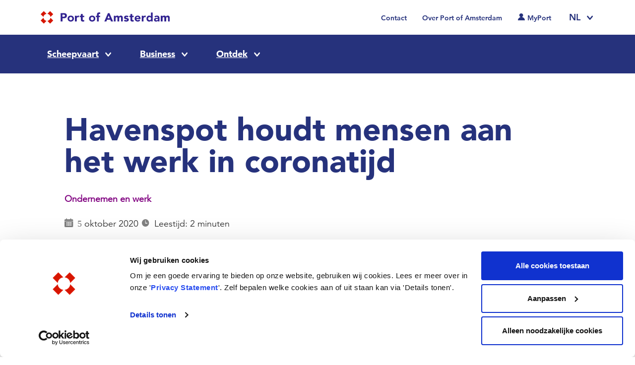

--- FILE ---
content_type: text/html; charset=UTF-8
request_url: https://www.portofamsterdam.com/nl/ontdek/amsterdam-en-de-haven/ondernemen-en-werk/havenspot-houdt-mensen-aan-het-werk-coronatijd
body_size: 80896
content:
<!DOCTYPE html>
<html lang="nl" dir="ltr" prefix="og: https://ogp.me/ns#">
  <head>
    <meta charset="utf-8" />
<script src="/sites/default/files/google_tag/gtm_code_port_of_amsterdam/google_tag.script.js?t99hhz" defer data-cookieconsent="ignore"></script>
<script type="text/javascript" src="https://consent.cookiebot.com/uc.js" id="Cookiebot" defer async data-cbid="2673db9a-8e1a-4f17-ba9c-94deb0e3476b"></script>
<noscript><style>form.antibot * :not(.antibot-message) { display: none !important; }</style>
</noscript><style id="gutenberg-palette">:root .has-primary-color{color:#26327c}:root .has-primary-background-color{background-color:#26327c}:root .has-text-base-color{color:#333333}:root .has-text-base-background-color{background-color:#333333}:root .has-blue-color{color:#48a7d0}:root .has-blue-background-color{background-color:#48a7d0}:root .has-green-color{color:#75b94e}:root .has-green-background-color{background-color:#75b94e}:root .has-orange-color{color:#d26c2a}:root .has-orange-background-color{background-color:#d26c2a}:root .has-pink-color{color:#ba5b9e}:root .has-pink-background-color{background-color:#ba5b9e}:root .has-light-blue-color{color:#f0f6fa}:root .has-light-blue-background-color{background-color:#f0f6fa}:root .has-black-color{color:#000000}:root .has-black-background-color{background-color:#000000}:root .has-white-color{color:#ffffff}:root .has-white-background-color{background-color:#ffffff}:root .has-secondary-color{color:#48a7d0}:root .has-secondary-background-color{background-color:#48a7d0}:root .has-success-color{color:#75b94e}:root .has-success-background-color{background-color:#75b94e}:root .has-info-color{color:#48a7d0}:root .has-info-background-color{background-color:#48a7d0}:root .has-warning-color{color:#d26c2a}:root .has-warning-background-color{background-color:#d26c2a}:root .has-danger-color{color:#d61600}:root .has-danger-background-color{background-color:#d61600}:root .has-white-transparent-color{color:rgba(255,255,255,0.8)}:root .has-white-transparent-background-color{background-color:rgba(255,255,255,0.8)}:root .has-blue-transparent-color{color:rgba(71, 167, 208, 0.8)}:root .has-blue-transparent-background-color{background-color:rgba(71, 167, 208, 0.8)}:root .has-green-transparent-color{color:rgba(117, 185, 78, 0.8)}:root .has-green-transparent-background-color{background-color:rgba(117, 185, 78, 0.8)}:root .has-orange-transparent-color{color:rgba(210, 108, 42, 0.8)}:root .has-orange-transparent-background-color{background-color:rgba(210, 108, 42, 0.8)}:root .has-pink-transparent-color{color:rgba(186, 91, 158, 0.8)}:root .has-pink-transparent-background-color{background-color:rgba(186, 91, 158, 0.8)}:root .has-light-blue-transparent-color{color:rgba(240, 246, 250, 0.8)}:root .has-light-blue-transparent-background-color{background-color:rgba(240, 246, 250, 0.8)}</style>
<meta name="description" content="De impact van de coronacrisis merk je overal. Ook in de haven. Hoe zorgen we dat zoveel mogelijk banen behouden worden? Havenspot heeft een oplossing." />
<link rel="canonical" href="https://www.portofamsterdam.com/nl/ontdek/amsterdam-en-de-haven/ondernemen-en-werk/havenspot-houdt-mensen-aan-het-werk-coronatijd" />
<meta name="robots" content="index, follow" />
<link rel="shortlink" href="https://www.portofamsterdam.com/nl/ontdek/amsterdam-en-de-haven/ondernemen-en-werk/havenspot-houdt-mensen-aan-het-werk-coronatijd" />
<meta property="og:site_name" content="Port of Amsterdam" />
<meta property="og:type" content="Contentpage" />
<meta property="og:url" content="https://www.portofamsterdam.com/nl/ontdek/amsterdam-en-de-haven/ondernemen-en-werk/havenspot-houdt-mensen-aan-het-werk-coronatijd" />
<meta property="og:title" content="Havenspot houdt mensen aan het werk in coronatijd | Port of Amsterdam" />
<meta property="og:updated_time" content="2024-08-13T15:28:26+02:00" />
<meta property="article:published_time" content="2020-09-30T14:35:07+02:00" />
<meta property="article:modified_time" content="2024-08-13T15:28:26+02:00" />
<meta name="twitter:card" content="summary" />
<meta name="twitter:title" content="Havenspot houdt mensen aan het werk in coronatijd" />
<meta name="MobileOptimized" content="width" />
<meta name="HandheldFriendly" content="true" />
<meta name="viewport" content="width=device-width, initial-scale=1.0" />
<link rel="apple-touch-icon" href="/themes/custom/portofamsterdam/apple-touch-icon.png" />
<link rel="icon" href="/themes/custom/portofamsterdam/favicon.ico" type="image/vnd.microsoft.icon" />
<link rel="alternate" hreflang="nl" href="https://www.portofamsterdam.com/nl/ontdek/amsterdam-en-de-haven/ondernemen-en-werk/havenspot-houdt-mensen-aan-het-werk-coronatijd" />

    <title>Havenspot houdt mensen aan het werk in coronatijd | Port of Amsterdam</title>
    <link rel="stylesheet" media="all" href="/sites/default/files/css/css_b6StvnMMbZsXcOpWT8NK-B3NEtgYXMUPyFtMnhmikJE.css?delta=0&amp;language=nl&amp;theme=portofamsterdam&amp;include=eJxljVESgyAMRC-EciQmYERqIE4Srfb0xU771b_deW9nQRUtlPbAZCw-qY4LHNjCAmKhVwf_hmHdbhbmcqK6RN25fATFX66oCvlmLOgbSwUqL3R4GpW2-kn2DWj8Vpd3wxZRso_EadXhKPh0G4vxDFUNZYLqM3EEGtSuPspOrw7q5_YNZFNN_A" />
<link rel="stylesheet" media="all" href="/sites/default/files/css/css_FHiRLJ2awHRNHgIwj-fewl8RafUm3UVnu4c9Bq9ndHU.css?delta=1&amp;language=nl&amp;theme=portofamsterdam&amp;include=eJxljVESgyAMRC-EciQmYERqIE4Srfb0xU771b_deW9nQRUtlPbAZCw-qY4LHNjCAmKhVwf_hmHdbhbmcqK6RN25fATFX66oCvlmLOgbSwUqL3R4GpW2-kn2DWj8Vpd3wxZRso_EadXhKPh0G4vxDFUNZYLqM3EEGtSuPspOrw7q5_YNZFNN_A" />
<link rel="stylesheet" media="all" href="/sites/default/files/css/css_ta8ehxL89mw54rNNvFAnK61c5oiAJMCMVuZbaN2Ikhg.css?delta=2&amp;language=nl&amp;theme=portofamsterdam&amp;include=eJxljVESgyAMRC-EciQmYERqIE4Srfb0xU771b_deW9nQRUtlPbAZCw-qY4LHNjCAmKhVwf_hmHdbhbmcqK6RN25fATFX66oCvlmLOgbSwUqL3R4GpW2-kn2DWj8Vpd3wxZRso_EadXhKPh0G4vxDFUNZYLqM3EEGtSuPspOrw7q5_YNZFNN_A" />

    
  </head>
  <body class="path-node page-node-type-content-page">
        <a href="#main-content" class="visually-hidden focusable skip-link">
      Skip to main content
    </a>
    <noscript><iframe src="https://www.googletagmanager.com/ns.html?id=GTM-TXSKCL" height="0" width="0" style="display:none;visibility:hidden"></iframe></noscript>
      <div class="dialog-off-canvas-main-canvas" data-off-canvas-main-canvas>
    


  <header id="js-header" class="header-wrapper" role="banner">
  <div class="top-bar d-none d-lg-flex">
	<div class="container">
		<div class="col">
      <div class="top-bar__content">
        <div>
          <a class="logo-link" href="https://www.portofamsterdam.com/nl" title="Port of Amsterdam">
<span class="logo logo__secondary " title="Port of Amsterdam Logo" role="img" aria-label="Port of Amsterdam Logo"></span></a>
        </div>
        <div>
          <nav class="top-menu">
  <ul>
          <li class="top-menu__item">
        
  
<a class="top-menu-link   " href="/nl/cont-info" title="Contact">Contact</a>
      </li>
          <li class="top-menu__item">
        
  
<a class="top-menu-link   " href="/nl/over-port-amsterdam" title="Over Port of Amsterdam">Over Port of Amsterdam</a>
      </li>
          <li class="top-menu__item">
        
  
<a class="top-menu-link   myport" href="https://myport.portofamsterdam.com" title="MyPort ">MyPort </a>
      </li>
      </ul>
</nav>
          	
<div class="language-switch" id="js-language-switch">
	<div class="language-switch__button">NL</div>
	<div class="language-switch__menu d-none">
		<div class="language-switcher-language-url block block-language block-language-blocklanguage-interface" id="block-languageswitcher" role="navigation">
  
    
      <ul class="links"><li><a href="/nl/ontdek/amsterdam-en-de-haven/ondernemen-en-werk/havenspot-houdt-mensen-aan-het-werk-coronatijd" class="language-link is-active" hreflang="nl" data-drupal-link-system-path="node/872" aria-current="page">Nederlands</a></li></ul>
  </div>

		<ul class="links">
							<li>
					<a href="https://translate.google.com/translate?hl=&sl=nl&tl=en&u=https://www.portofamsterdam.com/nl/ontdek/amsterdam-en-de-haven/ondernemen-en-werk/havenspot-houdt-mensen-aan-het-werk-coronatijd" class="language-link">
						English
						<span class="translate"></span>
					</a>
				</li>
						<li>
				<a href="https://translate.google.com/translate?hl=&sl=nl&tl=de&u=https://www.portofamsterdam.com/nl/ontdek/amsterdam-en-de-haven/ondernemen-en-werk/havenspot-houdt-mensen-aan-het-werk-coronatijd" class="language-link">
					Deutsch
					<span class="translate"></span>
				</a>
			</li>
			<li>
				<a href="https://translate.google.com/translate?hl=&sl=nl&tl=fr&u=https://www.portofamsterdam.com/nl/ontdek/amsterdam-en-de-haven/ondernemen-en-werk/havenspot-houdt-mensen-aan-het-werk-coronatijd" class="language-link">
					Français
					<span class="translate"></span>
				</a>
			</li>
		</ul>
	</div>
</div>
        </div>
      </div>
		</div>
	</div>
</div>
  <div  class="navigation-bar">
  <div class="container">
    <div class="row">
      <div class="col">
        <nav role="navigation">
  <button id="toggle-hamburger" class="hamburger d-lg-none toggle-menu" type="button">
    <span class="hamburger-box">
      <span class="hamburger-inner"></span>
    </span>
  <span class="caption">Menu</span>
</button>

    
  
  
<div class='menu-level menu-level__1'>
  
    <ul class="menu">
                                            
                                                                  
                                                                                                                                                                                                                                                                                                                                                                                                                                                                            
                                                                                                                                                                                                                                                                                                                                                                                                                                                                                                                                                                                                                                                                                                    
                                                                                                                                                                                                                                                                                                                                                                                                                                                                                                                                                                                                                            
                                                                                                                                                                                                                                                                                                                                                                                                    
                                                                                                                                                                                                                                                                                                                                                                                                                                                        
                                            
        
                  
          <li class="menu-item menu-item__level-1 active-trail has-submenu" data-color="blue">
                  
                                    
              
  
<a class="main-menu-link main-menu-link-blue main-menu-link-level-1  menu-link menu-link__level-1 active" href="/nl/scheepvaart" title="Scheepvaart">Scheepvaart</a>
                      
                      
            


<div class='menu-level menu-level__2'>
      <a class="menu-level__return-link d-lg-none" href="#">Back</a>
  <div class="d-lg-none"><a class="menu-level__title" href="/nl/scheepvaart">Scheepvaart</a></div>

          <div class="container menu-wrapper px-0">
      
    <ul class="menu">
              
        
                            
          <li class="menu-item menu-item__level-2   has-submenu">
                  
                                    
  
<a class="main-menu-link main-menu-link-blue main-menu-link-level-2  menu-link menu-link__level-2 active" href="/nl/scheepvaart/zeevaart" title="Zeevaart">Zeevaart</a>
                      
                      
            


<div class='menu-level menu-level__3'>
      <a class="menu-level__return-link d-lg-none" href="#">Back</a>
  <div class="d-lg-none"><a class="menu-level__title" href="/nl/scheepvaart/zeevaart">Zeevaart</a></div>

      
    <ul class="menu">
              
        
                            
          <li class="menu-item menu-item__level-3   ">
                  
                                                  
                              
                
  
<a class="internal-menu-link menu-link menu-link__level-3 " href="/nl/scheepvaart/zeevaart/reserveer-een-openbare-ligplaats" title="Openbare ligplaats reserveren">Openbare ligplaats reserveren</a>
                                    
                  </li>
              
        
                            
          <li class="menu-item menu-item__level-3   ">
                  
                                                  
                              
                

<a class="internal-menu-link menu-link menu-link__level-3 " href="/nl/scheepvaart/zeevaart/vergunningen-ontheffingen" title="Vergunningen en ontheffingen Zeevaart">Vergunningen en ontheffingen</a>
                                    
                  </li>
              
        
                            
          <li class="menu-item menu-item__level-3   ">
                  
                                                  
                              
                
  
<a class="internal-menu-link menu-link menu-link__level-3 " href="/nl/scheepvaart/zeevaart/zeehavengeld-en-tarieven" title="Zeehavengeld en tarieven">Zeehavengeld en tarieven</a>
                                    
                  </li>
              
        
                            
          <li class="menu-item menu-item__level-3   ">
                  
                                                  
                              
                
  
<a class="internal-menu-link menu-link menu-link__level-3 " href="/nl/scheepvaart/zeevaart/diensten-en-voorzieningen" title="Diensten en voorzieningen">Diensten en voorzieningen</a>
                                    
                  </li>
              
        
                            
          <li class="menu-item menu-item__level-3   ">
                  
                                                  
                              
                
  
<a class="internal-menu-link menu-link menu-link__level-3 " href="/nl/scheepvaart/zeevaart/regelgeving" title="Regelgeving">Regelgeving</a>
                                    
                  </li>
          </ul>

    </div>
                  </li>
              
        
                            
          <li class="menu-item menu-item__level-2   has-submenu">
                  
                                    
  
<a class="main-menu-link main-menu-link-blue main-menu-link-level-2  menu-link menu-link__level-2 active" href="/nl/scheepvaart/binnenvaart" title="Binnenvaart">Binnenvaart</a>
                      
                      
            


<div class='menu-level menu-level__3'>
      <a class="menu-level__return-link d-lg-none" href="#">Back</a>
  <div class="d-lg-none"><a class="menu-level__title" href="/nl/scheepvaart/binnenvaart">Binnenvaart</a></div>

      
    <ul class="menu">
              
        
                            
          <li class="menu-item menu-item__level-3   ">
                  
                                                  
                              
                
  
<a class="internal-menu-link menu-link menu-link__level-3 " href="/nl/scheepvaart/binnenvaart/binnenhavengeld/automatische-incasso" title="Automatische incasso">Automatische incasso</a>
                                    
                  </li>
              
        
                            
          <li class="menu-item menu-item__level-3   ">
                  
                                                  
                              
                
  
<a class="internal-menu-link menu-link menu-link__level-3 " href="/nl/scheepvaart/binnenvaart/beschikbare-ligplaatsen-bekijken" title="Beschikbare ligplaatsen">Beschikbare ligplaatsen</a>
                                    
                  </li>
              
        
                            
          <li class="menu-item menu-item__level-3   ">
                  
                                                  
                              
                
  
<a class="internal-menu-link menu-link menu-link__level-3 " href="/nl/scheepvaart/binnenvaart/binnenhavengeld/bezwaar" title="Bezwaar factuur">Bezwaar factuur</a>
                                    
                  </li>
              
        
                            
          <li class="menu-item menu-item__level-3   ">
                  
                                                  
                              
                
  
<a class="internal-menu-link menu-link menu-link__level-3 " href="/nl/scheepvaart/binnenvaart/binnenhavengeld" title="Binnenhavengeld">Binnenhavengeld</a>
                                    
                  </li>
              
        
                            
          <li class="menu-item menu-item__level-3   ">
                  
                                                  
                              
                
  
<a class="internal-menu-link menu-link menu-link__level-3 " href="/nl/scheepvaart/binnenvaart/wijzigingen-scheepsgegevens-binnenvaart" title="Wijzigingen scheepsgegevens">Wijzigingen scheepsgegevens</a>
                                    
                  </li>
              
        
                            
          <li class="menu-item menu-item__level-3   ">
                  
                                                  
                              
                

<a class="internal-menu-link menu-link menu-link__level-3 " href="/nl/scheepvaart/binnenvaart/vergunningen-ontheffingen" title="Vergunningen en ontheffingen Binnenvaart">Vergunningen en ontheffingen</a>
                                    
                  </li>
              
        
                            
          <li class="menu-item menu-item__level-3   ">
                  
                                                  
                              
                
  
<a class="internal-menu-link menu-link menu-link__level-3 " href="/nl/scheepvaart/binnenvaart/faciliteiten" title="Faciliteiten">Faciliteiten</a>
                                    
                  </li>
              
        
                            
          <li class="menu-item menu-item__level-3   ">
                  
                                                  
                              
                
  
<a class="internal-menu-link menu-link menu-link__level-3 " href="/nl/scheepvaart/binnenvaart/regionale-havenverordening" title="Havenverordening">Havenverordening</a>
                                    
                  </li>
          </ul>

    </div>
                  </li>
              
        
                            
          <li class="menu-item menu-item__level-2   has-submenu">
                  
                                    
  
<a class="main-menu-link main-menu-link-blue main-menu-link-level-2  menu-link menu-link__level-2 active" href="/nl/scheepvaart/passagiersvaart" title="Passagiersvaart">Passagiersvaart</a>
                      
                      
            


<div class='menu-level menu-level__3'>
      <a class="menu-level__return-link d-lg-none" href="#">Back</a>
  <div class="d-lg-none"><a class="menu-level__title" href="/nl/scheepvaart/passagiersvaart">Passagiersvaart</a></div>

      
    <ul class="menu">
              
        
                            
          <li class="menu-item menu-item__level-3   ">
                  
                                                  
                              
                
  
<a class="internal-menu-link menu-link menu-link__level-3 " href="/nl/scheepvaart/passagiersvaart/zee-en-riviercruise" title="Zee- en riviercruise">Zee- en riviercruise</a>
                                    
                  </li>
              
        
                            
          <li class="menu-item menu-item__level-3   ">
                  
                                                  
                              
                
  
<a class="internal-menu-link menu-link menu-link__level-3 " href="/nl/scheepvaart/passagiersvaart/passagiersvaart-exclusief-cruise" title="Overige passagiersvaart">Overige passagiersvaart</a>
                                    
                  </li>
              
        
                            
          <li class="menu-item menu-item__level-3   ">
                  
                                                  
                              
                
  
<a class="internal-menu-link menu-link menu-link__level-3 " href="/nl/scheepvaart/passagiersvaart/PassagiersvaartHavenwater" title="Passagiersvaart Havenwater">Passagiersvaart Havenwater</a>
                                    
                  </li>
              
        
                            
          <li class="menu-item menu-item__level-3   ">
                  
                                                  
                              
                
  
<a class="internal-menu-link menu-link menu-link__level-3 " href="/nl/scheepvaart/passagiersvaart/ligplaats-reserveren-cruisedock" title="Ligplaats reserveren">Ligplaats reserveren</a>
                                    
                  </li>
              
        
                            
          <li class="menu-item menu-item__level-3   ">
                  
                                                  
                              
<a class="external-menu-link menu-link menu-link__level-3 " href="https://rivier.cruiseportamsterdam.nl/ligplaats-informatie/" target="_blank" title="Ligplaatsen en faciliteiten">Ligplaatsen en faciliteiten<span class="icon"></span></a>
                                    
                  </li>
              
        
                            
          <li class="menu-item menu-item__level-3   ">
                  
                                                  
                              
                
  
<a class="internal-menu-link menu-link menu-link__level-3 " href="/nl/scheepvaart/passagiersvaart/riviercruise/tarieven-en-voorwaarden" title="Tarieven en voorwaarden">Tarieven en voorwaarden</a>
                                    
                  </li>
              
        
                            
          <li class="menu-item menu-item__level-3   ">
                  
                                                  
                              
                
  
<a class="internal-menu-link menu-link menu-link__level-3 " href="/nl/scheepvaart/passagiersvaart/zeecruise/zeehavengeld-en-tarieven" title="Zeehavengeld en tarieven">Zeehavengeld en tarieven</a>
                                    
                  </li>
          </ul>

    </div>
                  </li>
              
        
                            
          <li class="menu-item menu-item__level-2   has-submenu">
                  
                                    
  
<a class="main-menu-link main-menu-link-blue main-menu-link-level-2  menu-link menu-link__level-2 active" href="/nl/scheepvaart/superjachten" title="Superjachten">Superjachten</a>
                      
                      
            


<div class='menu-level menu-level__3'>
      <a class="menu-level__return-link d-lg-none" href="#">Back</a>
  <div class="d-lg-none"><a class="menu-level__title" href="/nl/scheepvaart/superjachten">Superjachten</a></div>

      
    <ul class="menu">
              
        
                            
          <li class="menu-item menu-item__level-3   ">
                  
                                                  
                              
                
  
<a class="internal-menu-link menu-link menu-link__level-3 " href="/nl/scheepvaart/superjachten/superjachtbouw" title="Superjachtbouw">Superjachtbouw</a>
                                    
                  </li>
              
        
                            
          <li class="menu-item menu-item__level-3   ">
                  
                                                  
                              
                
  
<a class="internal-menu-link menu-link menu-link__level-3 " href="/nl/scheepvaart/superjachten#praktische" title="Praktische informatie">Praktische informatie</a>
                                    
                  </li>
              
        
                            
          <li class="menu-item menu-item__level-3   ">
                  
                                                  
                              
                
  
<a class="internal-menu-link menu-link menu-link__level-3 " href="/nl/scheepvaart/superjachten/tarieven-en-voorwaarden" title="Tarieven en voorwaarden">Tarieven en voorwaarden</a>
                                    
                  </li>
              
        
                            
          <li class="menu-item menu-item__level-3   ">
                  
                                                  
                              
                

<a class="internal-menu-link menu-link menu-link__level-3 " href="/nl/scheepvaart/superjachten#contact" title="Superjachten Contactpagina">Contact</a>
                                    
                  </li>
          </ul>

    </div>
                  </li>
              
        
                            
          <li class="menu-item menu-item__level-2   has-submenu">
                  
                                    
  
<a class="main-menu-link main-menu-link-blue main-menu-link-level-2  menu-link menu-link__level-2 active" href="/nl/scheepvaart/plezier-en-recreatievaart" title="Plezier- en recreatievaart">Plezier- en recreatievaart</a>
                      
                      
            


<div class='menu-level menu-level__3'>
      <a class="menu-level__return-link d-lg-none" href="#">Back</a>
  <div class="d-lg-none"><a class="menu-level__title" href="/nl/scheepvaart/plezier-en-recreatievaart">Plezier- en recreatievaart</a></div>

      
    <ul class="menu">
              
        
                            
          <li class="menu-item menu-item__level-3   ">
                  
                                                  
                              
                
  
<a class="internal-menu-link menu-link menu-link__level-3 " href="/nl/scheepvaart/plezier-en-recreatievaart/havenkaarten-pleziervaart" title="Havenkaarten">Havenkaarten</a>
                                    
                  </li>
              
        
                            
          <li class="menu-item menu-item__level-3   ">
                  
                                                  
                              
                
  
<a class="internal-menu-link menu-link menu-link__level-3 " href="/nl/scheepvaart/plezier-en-recreatievaart/medische-hulp" title="Medische hulp">Medische hulp</a>
                                    
                  </li>
              
        
                            
          <li class="menu-item menu-item__level-3   ">
                  
                                                  
                              
                
  
<a class="internal-menu-link menu-link menu-link__level-3 " href="/nl/scheepvaart/plezier-en-recreatievaart/evenementen-op-het-water" title="Evenementen op het water">Evenementen op het water</a>
                                    
                  </li>
              
        
                            
          <li class="menu-item menu-item__level-3   ">
                  
                                                  
                              
                
  
<a class="internal-menu-link menu-link menu-link__level-3 " href="/nl/scheepvaart/plezier-en-recreatievaart/vaarregels" title="Vaarregels voor de pleziervaart">Vaarregels voor de pleziervaart</a>
                                    
                  </li>
          </ul>

    </div>
                  </li>
              
        
                            
          <li class="menu-item menu-item__level-2 active-trail  has-submenu">
                  
                                    
  
<a class="main-menu-link main-menu-link-blue main-menu-link-level-2 no-link  menu-link menu-link__level-2 active" href="" title="Bekijk:">Bekijk:</a>
                      
                      
            


<div class='menu-level menu-level__3'>
      <a class="menu-level__return-link d-lg-none" href="#">Back</a>
  <div class="d-lg-none"><a class="menu-level__title" href="">Bekijk:</a></div>

      
    <ul class="menu">
              
        
                            
          <li class="menu-item menu-item__level-3   ">
                  
                      
<a class="cta-button btn btn-primary icon-avatar menu-link menu-link__level-3"
  href="https://myport.portofamsterdam.com/en"  title="MyPort"    >
    MyPort

  </a>
          
                  </li>
              
        
                            
          <li class="menu-item menu-item__level-3   ">
                  
                      
<a class="cta-button btn btn-primary icon-up-down menu-link menu-link__level-3"
  href="https://myport.portofamsterdam.com/lock-schedule"  title="Lock schedule"    >
    Lock schedule

  </a>
          
                  </li>
              
        
                            
          <li class="menu-item menu-item__level-3   ">
                  
                      
<a class="cta-button btn btn-primary icon-location menu-link menu-link__level-3"
  href="/nl/scheepvaart/zeevaart/havenkaart"  title="Havenkaart"    >
    Havenkaart

  </a>
          
                  </li>
              
        
                            
          <li class="menu-item menu-item__level-3   ">
                  
                      
<a class="cta-button btn btn-primary icon-exclamation menu-link menu-link__level-3"
  href="/nl/bekendmakingen"  title="Bekendmakingen"    >
    Bekendmakingen

  </a>
          
                  </li>
              
        
                            
          <li class="menu-item menu-item__level-3   ">
                  
                      
<a class="cta-button btn btn-primary icon-transceiver menu-link menu-link__level-3"
  href="/nl/scheepvaart/marifoonkanalen"  title="Marifoon/contact"    >
    Marifoon/contact

  </a>
          
                  </li>
          </ul>

    </div>
                  </li>
          </ul>

      </div>
  </div>
                  </li>
                                            
                                                                  
                                                                                                                                                                                                                                                                                                                                                                                                                                                                                                                                                                                                                                                                                                                                                                            
                                                                                                                                                                                                                                                                                                                                                                                                                                                                            
                                                                                                                                                                                                                                                                                                                                                                                                                                                                                                                                
                                            
        
                  
          <li class="menu-item menu-item__level-1 active-trail has-submenu" data-color="green">
                  
                                    
              
  
<a class="main-menu-link main-menu-link-green main-menu-link-level-1  menu-link menu-link__level-1 active" href="/nl/business" title="Business">Business</a>
                      
                      
            


<div class='menu-level menu-level__2'>
      <a class="menu-level__return-link d-lg-none" href="#">Back</a>
  <div class="d-lg-none"><a class="menu-level__title" href="/nl/business">Business</a></div>

          <div class="container menu-wrapper px-0">
      
    <ul class="menu">
              
        
                            
          <li class="menu-item menu-item__level-2  column-2 has-submenu">
                  
                                    
  
<a class="main-menu-link main-menu-link-green main-menu-link-level-2  menu-link menu-link__level-2 active" href="/nl/business/ladingstromen" title="Ladingstromen">Ladingstromen</a>
                      
                      
            


<div class='menu-level menu-level__3'>
      <a class="menu-level__return-link d-lg-none" href="#">Back</a>
  <div class="d-lg-none"><a class="menu-level__title" href="/nl/business/ladingstromen">Ladingstromen</a></div>

      
    <ul class="menu">
              
        
                            
          <li class="menu-item menu-item__level-3   ">
                  
                                                  
                              
                
  
<a class="internal-menu-link menu-link menu-link__level-3 " href="/nl/business/ladingstromen/cacao" title="Cacao">Cacao</a>
                                    
                  </li>
              
        
                            
          <li class="menu-item menu-item__level-3   ">
                  
                                                  
                              
                
  
<a class="internal-menu-link menu-link menu-link__level-3 " href="/nl/business/ladingstromen/droge-bulk" title="Droge bulk">Droge bulk</a>
                                    
                  </li>
              
        
                            
          <li class="menu-item menu-item__level-3   ">
                  
                                                  
                              
                
  
<a class="internal-menu-link menu-link menu-link__level-3 " href="/nl/business/ladingstromen/natte-bulk" title="Natte bulk">Natte bulk</a>
                                    
                  </li>
              
        
                            
          <li class="menu-item menu-item__level-3   ">
                  
                                                  
                              
                
  
<a class="internal-menu-link menu-link menu-link__level-3 " href="/nl/business/ladingstromen/offshore" title="Offshore">Offshore</a>
                                    
                  </li>
              
        
                            
          <li class="menu-item menu-item__level-3   ">
                  
                                                  
                              
                
  
<a class="internal-menu-link menu-link menu-link__level-3 " href="/nl/business/ladingstromen/roro-automotive" title="RoRo &amp; automotive">RoRo &amp; automotive</a>
                                    
                  </li>
              
        
                            
          <li class="menu-item menu-item__level-3   ">
                  
                                                  
                              
                
  
<a class="internal-menu-link menu-link menu-link__level-3 " href="/nl/business/ladingstromen/short-sea-containers" title="Short sea &amp; Containers">Short sea &amp; Containers</a>
                                    
                  </li>
              
        
                            
          <li class="menu-item menu-item__level-3   ">
                  
                                                  
                              
                
  
<a class="internal-menu-link menu-link menu-link__level-3 " href="/nl/business/ladingstromen/stukgoed-en-projectlading" title="Stukgoed en projectlading">Stukgoed en projectlading</a>
                                    
                  </li>
              
        
                            
          <li class="menu-item menu-item__level-3   ">
                  
                                                  
                              
                
  
<a class="internal-menu-link menu-link menu-link__level-3 " href="/nl/business/ladingstromen/non-ferro-metalen" title="Non-ferro metalen">Non-ferro metalen</a>
                                    
                  </li>
              
        
                            
          <li class="menu-item menu-item__level-3   ">
                  
                                                  
                              
                
  
<a class="internal-menu-link menu-link menu-link__level-3 " href="/nl/business/ladingstromen/lokale-bouwlogistiek-over-water" title="Lokale bouwlogistiek">Lokale bouwlogistiek</a>
                                    
                  </li>
          </ul>

    </div>
                  </li>
              
        
                            
          <li class="menu-item menu-item__level-2   has-submenu">
                  
                                    
  
<a class="main-menu-link main-menu-link-green main-menu-link-level-2  menu-link menu-link__level-2 active" href="/nl/business/verbindingen" title="Bereikbaarheid">Bereikbaarheid</a>
                      
                      
            


<div class='menu-level menu-level__3'>
      <a class="menu-level__return-link d-lg-none" href="#">Back</a>
  <div class="d-lg-none"><a class="menu-level__title" href="/nl/business/verbindingen">Bereikbaarheid</a></div>

      
    <ul class="menu">
              
        
                            
          <li class="menu-item menu-item__level-3   ">
                  
                                                  
                              
                
  
<a class="internal-menu-link menu-link menu-link__level-3 " href="/nl/business/bereikbaarheid/elektrisch-laden-vrachtverkeer-amsterdams-havengebied" title="Elektrisch laden vrachtverkeer">Elektrisch laden vrachtverkeer</a>
                                    
                  </li>
              
        
                            
          <li class="menu-item menu-item__level-3   ">
                  
                                                  
                              
                

<a class="internal-menu-link menu-link menu-link__level-3 " href="/nl/business/bereikbaarheid/zeevaart" title="Zeevaartverbindingen">Zeevaart</a>
                                    
                  </li>
              
        
                            
          <li class="menu-item menu-item__level-3   ">
                  
                                                  
                              
                

<a class="internal-menu-link menu-link menu-link__level-3 " href="/nl/business/bereikbaarheid/binnenvaart" title="Binnenvaartverbindingen">Binnenvaart</a>
                                    
                  </li>
              
        
                            
          <li class="menu-item menu-item__level-3   ">
                  
                                                  
                              
                
  
<a class="internal-menu-link menu-link menu-link__level-3 " href="/nl/business/bereikbaarheid/spoorgoederenvervoer" title="Spoorvervoer">Spoorvervoer</a>
                                    
                  </li>
              
        
                            
          <li class="menu-item menu-item__level-3   ">
                  
                                                  
                              
                
  
<a class="internal-menu-link menu-link menu-link__level-3 " href="/nl/business/bereikbaarheid/wegtransport" title="Wegtransport">Wegtransport</a>
                                    
                  </li>
          </ul>

    </div>
                  </li>
              
        
                            
          <li class="menu-item menu-item__level-2   has-submenu">
                  
                                    
  
<a class="main-menu-link main-menu-link-green main-menu-link-level-2  menu-link menu-link__level-2 active" href="/nl/business/vestigen" title="Vestigen">Vestigen</a>
                      
                      
            


<div class='menu-level menu-level__3'>
      <a class="menu-level__return-link d-lg-none" href="#">Back</a>
  <div class="d-lg-none"><a class="menu-level__title" href="/nl/business/vestigen">Vestigen</a></div>

      
    <ul class="menu">
              
        
                            
          <li class="menu-item menu-item__level-3   ">
                  
                                                  
                              
                
  
<a class="internal-menu-link menu-link menu-link__level-3 " href="/nl/business/vestigen/grondbeleid-en-voorwaarden" title="Grondbeleid en voorwaarden">Grondbeleid en voorwaarden</a>
                                    
                  </li>
              
        
                            
          <li class="menu-item menu-item__level-3   ">
                  
                                                  
                              
                
  
<a class="internal-menu-link menu-link menu-link__level-3 " href="/nl/business/vestigen/vergunningen" title="Vergunningen">Vergunningen</a>
                                    
                  </li>
              
        
                            
          <li class="menu-item menu-item__level-3   ">
                  
                                                  
                              
                
  
<a class="internal-menu-link menu-link menu-link__level-3 " href="/nl/business/vestigen/biopark" title="BioPark">BioPark</a>
                                    
                  </li>
              
        
                            
          <li class="menu-item menu-item__level-3   ">
                  
                                                  
                              
                

<a class="internal-menu-link menu-link menu-link__level-3 " href="/nl/business/vestigen#begeleidingstraject" title="Begeleidingstraject voor een vestiging of uitbreiding">Begeleidingstraject</a>
                                    
                  </li>
              
        
                            
          <li class="menu-item menu-item__level-3   ">
                  
                                                  
                              
                
  
<a class="internal-menu-link menu-link menu-link__level-3 " href="/nl/business/vestigen/energie-cooperatie-amsterdamse-haven" title="Energie Coöperatie Amsterdamse Haven">Energie Coöperatie Amsterdamse Haven</a>
                                    
                  </li>
          </ul>

    </div>
                  </li>
              
        
                            
          <li class="menu-item menu-item__level-2 active-trail  has-submenu">
                  
                                    
  
<a class="main-menu-link main-menu-link-green main-menu-link-level-2 no-link  menu-link menu-link__level-2 active" href="" title="Bekijk:">Bekijk:</a>
                      
                      
            


<div class='menu-level menu-level__3'>
      <a class="menu-level__return-link d-lg-none" href="#">Back</a>
  <div class="d-lg-none"><a class="menu-level__title" href="">Bekijk:</a></div>

      
    <ul class="menu">
              
        
                            
          <li class="menu-item menu-item__level-3   ">
                  
                      
<a class="cta-button btn btn-primary icon-avatar menu-link menu-link__level-3"
  href="/nl/business/over-myport"  title="Over MyPort"    >
    Over MyPort

  </a>
          
                  </li>
              
        
                            
          <li class="menu-item menu-item__level-3   ">
                  
                      
<a class="cta-button btn btn-primary icon-location menu-link menu-link__level-3"
  href="https://myport.portofamsterdam.com/portle"  title="Vind een bedrijf in de haven"    >
    Vind een bedrijf in de haven

  </a>
          
                  </li>
          </ul>

    </div>
                  </li>
          </ul>

      </div>
  </div>
                  </li>
                                            
                                                                  
                                                                                                                                                                                                                                                                                                                                                                                                                                                                                                                                                    
                                                                                                                                                                                                                                                                                                                                                                                                    
                                                                                                                                                                                                                                                                                                                                                                                                                                                                                                                                                    
                                                                                                                                                                                                                                                                                                                                                                                                                                                        
                                            
        
                  
          <li class="menu-item menu-item__level-1 active-trail has-submenu" data-color="pink">
                  
                                    
              

<a class="main-menu-link main-menu-link-pink main-menu-link-level-1  menu-link menu-link__level-1 active" href="/nl/ontdek" title="Ontdek">Ontdek</a>
                      
                      
            


<div class='menu-level menu-level__2'>
      <a class="menu-level__return-link d-lg-none" href="#">Back</a>
  <div class="d-lg-none"><a class="menu-level__title" href="/nl/ontdek">Ontdek</a></div>

          <div class="container menu-wrapper px-0">
      
    <ul class="menu">
              
        
                            
          <li class="menu-item menu-item__level-2   has-submenu">
                  
                                    
  
<a class="main-menu-link main-menu-link-pink main-menu-link-level-2  menu-link menu-link__level-2 active" href="/nl/ontdek/beleef-de-haven" title="Beleef de haven">Beleef de haven</a>
                      
                      
            


<div class='menu-level menu-level__3'>
      <a class="menu-level__return-link d-lg-none" href="#">Back</a>
  <div class="d-lg-none"><a class="menu-level__title" href="/nl/ontdek/beleef-de-haven">Beleef de haven</a></div>

      
    <ul class="menu">
              
        
                            
          <li class="menu-item menu-item__level-3   ">
                  
                                                  
                              
                
  
<a class="internal-menu-link menu-link menu-link__level-3 " href="/nl/ontdek/SAIL2025" title="SAIL Amsterdam 2025">SAIL Amsterdam 2025</a>
                                    
                  </li>
              
        
                            
          <li class="menu-item menu-item__level-3   ">
                  
                                                  
                              
                
  
<a class="internal-menu-link menu-link menu-link__level-3 " href="/nl/ontdek/Amsterdam750" title="750 jaar haven en stad">750 jaar haven en stad</a>
                                    
                  </li>
              
        
                            
          <li class="menu-item menu-item__level-3   ">
                  
                                                  
                              
                
  
<a class="internal-menu-link menu-link menu-link__level-3 " href="/nl/ontdek/beleef-de-haven/webcam-ijmuiden" title="Webcam IJmuiden">Webcam IJmuiden</a>
                                    
                  </li>
              
        
                            
          <li class="menu-item menu-item__level-3   ">
                  
                                                  
                              
                
  
<a class="internal-menu-link menu-link menu-link__level-3 " href="/nl/ontdek/beleef-de-haven/webcam-amsterdam" title="Webcam Amsterdam">Webcam Amsterdam</a>
                                    
                  </li>
              
        
                            
          <li class="menu-item menu-item__level-3   ">
                  
                                                  
                              
                
  
<a class="internal-menu-link menu-link menu-link__level-3 " href="/nl/ontdek/beleef-de-haven/havenrondvaart-amsterdam" title="Havenrondvaart">Havenrondvaart</a>
                                    
                  </li>
              
        
                            
          <li class="menu-item menu-item__level-3   ">
                  
                                                  
                              
                
  
<a class="internal-menu-link menu-link menu-link__level-3 " href="/nl/ontdek/beleef-de-haven/fietsen" title="Fietsen in de haven">Fietsen in de haven</a>
                                    
                  </li>
          </ul>

    </div>
                  </li>
              
        
                            
          <li class="menu-item menu-item__level-2   has-submenu">
                  
                                    
  
<a class="main-menu-link main-menu-link-pink main-menu-link-level-2  menu-link menu-link__level-2 active" href="https://werkenbij.portofamsterdam.com/vacatures" title="Werken in de haven">Werken in de haven</a>
                      
                      
            


<div class='menu-level menu-level__3'>
      <a class="menu-level__return-link d-lg-none" href="#">Back</a>
  <div class="d-lg-none"><a class="menu-level__title" href="https://werkenbij.portofamsterdam.com/vacatures">Werken in de haven</a></div>

      
    <ul class="menu">
              
        
                            
          <li class="menu-item menu-item__level-3   ">
                  
                                                  
                              
                
  
<a class="internal-menu-link menu-link menu-link__level-3 " href="/nl/inhuur" title="Inhuur">Inhuur</a>
                                    
                  </li>
              
        
                            
          <li class="menu-item menu-item__level-3   ">
                  
                                                  
                              
                

<a class="internal-menu-link menu-link menu-link__level-3 " href="/vacatures" title="Vacatures in de haven">Vacatures</a>
                                    
                  </li>
              
        
                            
          <li class="menu-item menu-item__level-3   ">
                  
                                                  
                              
                

<a class="internal-menu-link menu-link menu-link__level-3 " href="/nl/ontdek/werken-de-haven#beroepen" title="Beroepen in de haven">Beroepen</a>
                                    
                  </li>
              
        
                            
          <li class="menu-item menu-item__level-3   ">
                  
                                                  
                              
                
  
<a class="internal-menu-link menu-link menu-link__level-3 " href="/nl/ontdek/werken-de-haven#opleidingen" title="Opleidingen">Opleidingen</a>
                                    
                  </li>
          </ul>

    </div>
                  </li>
              
        
                            
          <li class="menu-item menu-item__level-2   has-submenu">
                  
                                    
  
<a class="main-menu-link main-menu-link-pink main-menu-link-level-2  menu-link menu-link__level-2 active" href="/nl/ontdek/duurzame-haven" title="Duurzame haven">Duurzame haven</a>
                      
                      
            


<div class='menu-level menu-level__3'>
      <a class="menu-level__return-link d-lg-none" href="#">Back</a>
  <div class="d-lg-none"><a class="menu-level__title" href="/nl/ontdek/duurzame-haven">Duurzame haven</a></div>

      
    <ul class="menu">
              
        
                            
          <li class="menu-item menu-item__level-3   ">
                  
                                                  
                              
                
  
<a class="internal-menu-link menu-link menu-link__level-3 " href="/nl/windturbines-in-de-haven" title="Windturbines in het havengebied">Windturbines in het havengebied</a>
                                    
                  </li>
              
        
                            
          <li class="menu-item menu-item__level-3   ">
                  
                                                  
                              
                
  
<a class="internal-menu-link menu-link menu-link__level-3 " href="/nl/ontdek/duurzame-haven/energietransitie" title="Energietransitie">Energietransitie</a>
                                    
                  </li>
              
        
                            
          <li class="menu-item menu-item__level-3   ">
                  
                                                  
                              
                
  
<a class="internal-menu-link menu-link menu-link__level-3 " href="/nl/ontdek/duurzame-haven/circulaire-economie" title="Circulaire economie">Circulaire economie</a>
                                    
                  </li>
              
        
                            
          <li class="menu-item menu-item__level-3   ">
                  
                                                  
                              
                
  
<a class="internal-menu-link menu-link menu-link__level-3 " href="/nl/ontdek/duurzame-haven/leefbaarheid" title="Leefbaarheid in de haven">Leefbaarheid in de haven</a>
                                    
                  </li>
              
        
                            
          <li class="menu-item menu-item__level-3   ">
                  
                                                  
                              
                
  
<a class="internal-menu-link menu-link menu-link__level-3 " href="/nl/ontdek/duurzame-haven/zon-de-haven" title="Zon in de haven">Zon in de haven</a>
                                    
                  </li>
              
        
                            
          <li class="menu-item menu-item__level-3   ">
                  
                                                  
                              
                
  
<a class="internal-menu-link menu-link menu-link__level-3 " href="/nl/ontdek/duurzame-haven/schone-scheepvaart" title="Schone Scheepvaart">Schone Scheepvaart</a>
                                    
                  </li>
          </ul>

    </div>
                  </li>
              
        
                            
          <li class="menu-item menu-item__level-2   has-submenu">
                  
                                    
  
<a class="main-menu-link main-menu-link-pink main-menu-link-level-2  menu-link menu-link__level-2 active" href="/nl/ontdek/digitale-haven" title="Digitale haven">Digitale haven</a>
                      
                      
            


<div class='menu-level menu-level__3'>
      <a class="menu-level__return-link d-lg-none" href="#">Back</a>
  <div class="d-lg-none"><a class="menu-level__title" href="/nl/ontdek/digitale-haven">Digitale haven</a></div>

      
    <ul class="menu">
              
        
                            
          <li class="menu-item menu-item__level-3   ">
                  
                                                  
                              
                
  
<a class="internal-menu-link menu-link menu-link__level-3 " href="/nl/ontdek/digitale-haven/drones" title="Drones">Drones</a>
                                    
                  </li>
              
        
                            
          <li class="menu-item menu-item__level-3   ">
                  
                                                  
                              
                
  
<a class="internal-menu-link menu-link menu-link__level-3 " href="/nl/ontdek/digitale-haven/innovatie" title="Innovatie">Innovatie</a>
                                    
                  </li>
              
        
                            
          <li class="menu-item menu-item__level-3   ">
                  
                                                  
                              
                
  
<a class="internal-menu-link menu-link menu-link__level-3 " href="/nl/scheepvaart/binnenvaart/poseidon-digitale-tracking-van-duwbakken" title="Duwbak tracking">Duwbak tracking</a>
                                    
                  </li>
              
        
                            
          <li class="menu-item menu-item__level-3   ">
                  
                                                  
                              
                
  
<a class="internal-menu-link menu-link menu-link__level-3 " href="/nl/ontdek/digitale-haven/cyber-security-binnen-het-nzkg" title="Cyber security">Cyber security</a>
                                    
                  </li>
          </ul>

    </div>
                  </li>
              
        
                            
          <li class="menu-item menu-item__level-2 active-trail  has-submenu">
                  
                                    
  
<a class="main-menu-link main-menu-link-pink main-menu-link-level-2 no-link  menu-link menu-link__level-2 active" href="" title="Bekijk:">Bekijk:</a>
                      
                      
            


<div class='menu-level menu-level__3'>
      <a class="menu-level__return-link d-lg-none" href="#">Back</a>
  <div class="d-lg-none"><a class="menu-level__title" href="">Bekijk:</a></div>

      
    <ul class="menu">
              
        
                            
          <li class="menu-item menu-item__level-3   ">
                  
                      
<a class="cta-button btn btn-primary icon-up-down menu-link menu-link__level-3"
  href="/nl/zeesluis-ijmuiden"  title="Zeesluis IJmuiden"    >
    Zeesluis IJmuiden

  </a>
          
                  </li>
          </ul>

    </div>
                  </li>
          </ul>

      </div>
  </div>
                  </li>
          </ul>

    </div>
</nav>

        <div class="d-lg-none">
          <a class="logo-link" href="https://www.portofamsterdam.com/nl" title="Port of Amsterdam">
<span class="logo logo__primary " title="Port of Amsterdam Logo" role="img" aria-label="Port of Amsterdam Logo"></span></a>
        </div>
        <div class="search-block-wrapper">
  <div id="search" class="search-block"><label></label></div>
  <div id="mobile-search-button"></div>
</div>
      </div>
    </div>
  </div>
</div>
</header>


<div class="layout-container">

  

  <main role="main">
    <a id="main-content" tabindex="-1"></a>
    <div class="layout-content">

                                                        
          

<div class="container custom-breadcrumb no-background-image">
	<div class="row">
		<div class="col">
			<span class="breadcrumb-text">U bent hier:</span>
			<span>
																</span>
		</div>
	</div>
</div>
      
              
              <div class="region region-content">
    <div data-drupal-messages-fallback class="hidden"></div><div id="block-mainpagecontent" class="block block-system block-system-main-block">
  
    
      


        
                          
                                                                                                                                                                                                                                                    
                                                                                                                                                                                                                                                                                                                                                                            
                                                                                                                                                                                                                                                                                                                                    
                                                                                                                                                                                                            
                                                                                                                                                                                                                                        
              
    
  

  
        


        
  
        

<div class="content-wrapper content-page content-type-content-page category-color-pink   ">
  
<div class="page-content">
  <div class="container content-page pb-3 pb-md-5">
    <div class="content-page__header-row row px-3 px-md-5">
      <div class="col">
        
<h1 class="with-default-margin ">Havenspot houdt mensen aan het werk in coronatijd</h1>
        
      </div>
    </div>


          <div class="row category-color-pink px-3 px-md-5 pb-3 pb-md-5 pt-2">
        <div class="col">
          <div class="text--plain "><p style="color: purple;"><strong>Ondernemen en werk</strong></p>

<p class="havenhart-attributes"><span class="icon icon-calendar">&nbsp;5</span>&nbsp;oktober 2020 <span class="icon icon-time">&nbsp;</span>Leestijd: 2 minuten</p>

<p class="text--strongIntro">De impact van de coronacrisis merk je overal. Ook in de haven en de industrieën eromheen. Hoe zorgen we dat zoveel mogelijk banen behouden worden? Daar heeft Havenspot een oplossing voor.</p>
</div>
        </div>
      </div>
      </div>

  <div class="container">
    <div class="row">
      <div class="col p-0">
        
    
    
    
    
        

    

<div class="container mt-0 paragraph paragraph-image-cta theme--white py-0">
    
  <div class="row">
    
    <div class="col p-0">
      <div class="paragraph-image-cta__image px-0">
        



<img class="img-fluid" src="https://www.portofamsterdam.com/sites/default/files/styles/landscape/public/2020-10/Headerbeeld_Havenspot_2.jpg?itok=NvfEjHiS" alt="Werken in de haven"  >
      </div>

       
            
              <div class="paragraph-image-cta__link">
          
<a class="cta-button btn btn-primary  stretched-link"
  href="/nl/ontdek/amsterdam-en-de-haven"       href="" title="" target="_self">
    Terug naar landingspagina

  </a>
        </div>
          </div>
  </div>
</div>
  
    
    
    
    
    
    
    
    
  

                    


	
									
	

	<div  class="container pt-0 px-5 pb-5 mt-0 paragraph paragraph-content-block theme-white">
		<div class="row">

												<div class="col">
				<div class="d-flex justify-content-between">
									</div>

				<div class="text--plain "><p>&nbsp;</p>
<p>De haven is, met al zijn handelsstromen en duurzame ambities, een dynamische en interessante werkomgeving – en een banenmotor. In de haven werken elke dag zo’n 70.000 mensen. Van scheepsbouw tot ICT, van logistiek tot maritiem werk en van administratie tot techniek.</p>
<p>Niet alle sectoren worden even hard geraakt door de coronacrisis, maar de impact ervan is overal in de haven merkbaar. Dat betekent dat er bedrijven zijn die momenteel te veel mensen in dienst hebben – en andere bedrijven juist weer te weinig.</p>
<h2>Aan de slag blijven in coronatijd</h2>
<p>Om te voorkomen dat er veel ontslagen vallen, hebben we samen met Watertalent het initiatief genomen om online werkgevers met elkaar in contact te brengen. Dat doen we via Havenspot.</p>
<p>Havenspot is een niet-commerciële dienst die werkgevers helpt om personeel uit te wisselen. Als je tijdelijk teveel mensen in dienst hebt, kun je ze voor een aantal uren per week uitlenen aan een bedrijf dat wat extra handjes kan gebruiken. Zo blijven er zoveel mogelijk mensen aan het werk in deze uitdagende tijd.</p>
<p>Havenspot wordt verder ondersteund door havens en industrie in de Amsterdamse en Rotterdamse regio en Schiphol.</p>
</div>
			</div>
		</div>
	</div>
  
    
    
    
    
    
    
    
    
    
    
    
    
  

              


	
									
	

	<div  class="container p-5 mt-5 paragraph paragraph-content-block theme-white">
		<div class="row">

												<div class="col">
				<div class="d-flex justify-content-between">
					            
<h2 class="with-default-margin ">Volg ons werk aan de toekomst</h2>
									</div>

				<div class="text--plain "><p>&nbsp;<br><a class="button-link btn no-icon btn-white" href="/nl/ontdek/amsterdam-en-de-haven/up-to-date-blijven" title="Goed dat je up to date wilt blijven">Volg alles via e-mail, LinkedIn of Twitter</a></p>
</div>
			</div>
		</div>
	</div>
  
    
    
    
    
    
    
    
    
    
    
    
    
  

    
    
            

      



<div  class="container p-5 mt-5 paragraph paragraph-block-zone-3 theme-white">
    <div class="row">
    <div class="col">
      
<h2 class="with-default-margin ">Ook interessant voor jou</h2>
    </div>
  </div>
  
  <div class="row">
    <div class="col-lg-4">
        


	
									
															

	<div  class="  mt-5 paragraph paragraph-content-block theme-white">
		<div class="">

										<div class="  mb-3">
																		



<img class="img-fluid" src="https://www.portofamsterdam.com/sites/default/files/styles/overview_image_300x204_/public/inline-images/i3AJIDORDiiJPdGePfFhyIhqqgpNk46cNHO6BA7V6SK8iXC4bg.jpg?h=8152c8f2&amp;itok=p0_GA-wJ" alt="Havenspot"  >
															</div>
									<div class="">
				<div class="d-flex justify-content-between">
					            
<h3 class="with-default-margin ">Medewerkers uitwisselen via platform &#039;Havenspot&#039;</h3>
									</div>

				<div class="text--plain "><p class="havenhart-ankeiler">Interessant als...</p><p>Je wilt lezen hoe Havenspot precies werkt. Of als je zelf een kijkje wilt nemen op de website van Havenspot.</p><p><a class="button-link btn no-icon btn-pink" href="/nl/nieuws/medewerkers-uitwisselen-platform-havenspot" title="Medewerkers uitwisselen via platform &amp;#039;Havenspot&amp;#039; ">Lees verder</a></p></div>
			</div>
		</div>
	</div>
    </div>
    <div class="col-lg-4">
        


	
									
															

	<div  class="  mt-5 paragraph paragraph-content-block theme-white">
		<div class="">

										<div class="  mb-3">
																		



<img class="img-fluid" src="https://www.portofamsterdam.com/sites/default/files/styles/overview_image_300x204_/public/2020-10/werken-in-de-haven.jpg?h=58d22542&amp;itok=kvYisZSJ" alt="Werken in de haven"  >
															</div>
									<div class="">
				<div class="d-flex justify-content-between">
					            
<h3 class="with-default-margin ">Werken in de haven</h3>
									</div>

				<div class="text--plain "><p class="havenhart-ankeiler">Interessant als...</p><p>Je wilt weten welke beroepen er in de haven zijn. In de Amsterdamse havenregio werken dagelijks zo'n 70.000 mensen!</p><p><a class="button-link btn no-icon btn-pink" href="https://werkenindehaven.amsterdam/" title="Werken in de haven">Lees verder</a></p></div>
			</div>
		</div>
	</div>
    </div>
    <div class="col-lg-4">
        


	
									
															

	<div  class="  mt-5 paragraph paragraph-content-block theme-white">
		<div class="">

										<div class="  mb-3">
																		



<img class="img-fluid" src="https://www.portofamsterdam.com/sites/default/files/styles/overview_image_300x204_/public/inline-images/blbhiayCkZrgx8JUtav2KfGd95LUZmMauA3Guw6rQPsTmjea3i.jpeg?h=4626e670&amp;itok=L3Bd9EnA" alt="Corona"  >
															</div>
									<div class="">
				<div class="d-flex justify-content-between">
					            
<h3 class="with-default-margin ">Coronavirus: de haven werkt door</h3>
									</div>

				<div class="text--plain "><p class="havenhart-ankeiler">Interessant als...</p><p>Je wilt weten welke coronamaatregelen we in de haven treffen. We hebben bijvoorbeeld een coronaprotocol voor de scheepvaart.</p><p><a class="button-link btn no-icon btn-pink" href="/nl/corona" title="Coronavirus COVID-19 in Nederland: de haven werkt door">Lees verder</a></p></div>
			</div>
		</div>
	</div>
    </div>
  </div>
</div>
  
    
    
    
    
    
    
    
    
    
    
  

    
    
    
    
    
    
    
                  
      


<div  class="contact-person-block container-fluid container-fluid__with-max-width theme-light-blue marge-default ">
      <div class="row g-0 contact-person-block__intro-wrapper">
      <div class="col text-center">
                  
<h3 class=" ">Meer weten? Neem gerust contact op</h3>
        
              </div>
    </div>
  
      <div class="row g-0 justify-content-center">
              <div class="contact-person col-12 contact-person__single">
                      <div class="contact-person__portrait">
              
  


<img class="" src="https://www.portofamsterdam.com/sites/default/files/styles/portrait/public/2020-10/Erik%20Bruinsma.jpg?itok=O2URYGSV" alt="Erik Bruinsma"  >
            </div>
          
                    <div class="contact-person__info-wrapper">
                          
<h4 class=" contact-person__name">Erik Bruinsma</h4>
            
                          <div class="contact-person__info">
                                  <div class="contact-person__function">
                    Strategisch Marketeer
                  </div>
                
                                  <div class="contact-person__team">
                    Commercie – Team Marketing &amp; Product Development
                  </div>
                              </div>
            
                          <div class="contact-person__links mt-4">
                                  
<a class="base-link base-link__icon-link contact-person__link theme-light-blue mb-2" href="tel:+31 6 125 247 63" title="+31 6 125 247 63" target="_blank">
    <span class="icon icon-call"></span>
    +31 6 125 247 63
  </a>
                
                                  
<a class="base-link base-link__icon-link contact-person__link theme-light-blue mailto" href="mailto:erik.bruinsma@portofamsterdam.com" title="erik.bruinsma@portofamsterdam.com" target="_self">
    <span class="icon icon-mail"></span>
    erik.bruinsma@portofamsterdam.com
  </a>
                              </div>
                      </div>
                  </div>
          </div>
  </div>
  
    
    
    
    
    
  
      </div>
          </div>
  </div>
</div></div>
  



  </div>

  </div>

    </div>
    
      </main>

      <div class="footer mt-5" role="contentinfo">
  
<div class="footer-top-bar">
  <div class="container footer-top-bar__container">
    <div class="row">
      <div class="footer-top-bar__info col col-12 col-lg-6">Blijf aan boord</div>
      <div class="footer-top-bar__newsletter col col-12 col-lg-6">
        <p>Blijf op de hoogte van de laatste ontwikkelingen</p>
        <p class="fw-bold">Schrijf je in voor de nieuwsbrief!</p>
        
<a class="cta-button btn btn-primary  "
  href="/nl/over-port-amsterdam/aanmelden-nieuwsbrief"  title="Inschrijven"    >
    Inschrijven

  </a>
      </div>
    </div>
  </div>
</div>
  <div class="footer-bottom-bar">
  <div class="container">
    <div class="row pt-5 pb-lg-3">
      <div class="footer-bottom-bar__info col col-12">
        <div class="footer-bottom-bar__logo">
          <a class="logo-link" href="https://www.portofamsterdam.com/nl" title="Port of Amsterdam">
<span class="logo logo__primary " title="Port of Amsterdam Logo" role="img" aria-label="Port of Amsterdam Logo"></span></a>
        </div>
        <div class="footer-bottom-bar__social-media">
          <ul class="social-media-menu ">
    <li class="social-media-menu__item">
    <a class="social-media-menu__link icon icon-facebook" href="https://www.facebook.com/portofamsterdamNL/" title="Facebook"></a>
  </li>
    <li class="social-media-menu__item">
    <a class="social-media-menu__link icon icon-instagram" href="https://www.instagram.com/portofamsterdam/" title="Instagram"></a>
  </li>
    <li class="social-media-menu__item">
    <a class="social-media-menu__link icon icon-linkedin" href="https://www.linkedin.com/company/portofamsterdam/" title="LinkedIn"></a>
  </li>
    <li class="social-media-menu__item">
    <a class="social-media-menu__link icon icon-twitter" href="https://x.com/portofamsterdam" title="X"></a>
  </li>
    <li class="social-media-menu__item">
    <a class="social-media-menu__link icon icon-youtube-play" href="https://www.youtube.com/c/HavenAmsterdamNL" title="YouTube"></a>
  </li>
  </ul>
        </div>
      </div>
    </div>
    <div class="row pt-lg-3 pb-lg-5">
      <div class="footer-bottom-bar__primary-menu col col-12 col-lg-6">
        
<nav class="footer-menu footer-menu-primary" aria-label="Primary footer menu">
  <ul>
          <li class="footer-menu__item">
      <a class="footer-link footer-link-primary " href="/nl/scheepvaart" target="_self" title="Scheepvaart" >Scheepvaart</a>
    </li>
          <li class="footer-menu__item">
      <a class="footer-link footer-link-primary " href="/nl/business" target="_self" title="Business" >Business</a>
    </li>
          <li class="footer-menu__item">
      <a class="footer-link footer-link-primary " href="/nl/ontdek" target="_self" title="Ontdek" >Ontdek</a>
    </li>
    </ul>
</nav>
      </div>
      <div class="col col-12 col-lg-6">
        
<nav class="footer-menu footer-menu-secondary" aria-label="Primary footer menu">
  <ul>
          <li class="footer-menu__item">
      <a class="footer-link footer-link-secondary no-link" href="" target="_self" title="© Port of Amsterdam" >© Port of Amsterdam</a>
    </li>
          <li class="footer-menu__item">
      <a class="footer-link footer-link-secondary " href="/nl/over-port-amsterdam/privacyverklaring" target="_self" title="Privacyverklaring " >Privacyverklaring </a>
    </li>
          <li class="footer-menu__item">
      <a class="footer-link footer-link-secondary " href="https://www.portofamsterdam.com/nl/cookies" target="_self" title="Cookies" >Cookies</a>
    </li>
          <li class="footer-menu__item">
      <a class="footer-link footer-link-secondary " href="https://www.portofamsterdam.com/nl/disclaimer" target="_self" title="Disclaimer" >Disclaimer</a>
    </li>
          <li class="footer-menu__item">
      <a class="footer-link footer-link-secondary " href="https://www.portofamsterdam.com/nl/coordinated-vulnerability-disclosure-statement" target="_self" title="Responsible disclosure" >Responsible disclosure</a>
    </li>
    </ul>
</nav>
      </div>
    </div>
  </div>
</div>
</div>
  
</div>

  </div>

    
    <script type="application/json" data-drupal-selector="drupal-settings-json">{"path":{"baseUrl":"\/","pathPrefix":"nl\/","currentPath":"node\/872","currentPathIsAdmin":false,"isFront":false,"currentLanguage":"nl"},"pluralDelimiter":"\u0003","suppressDeprecationErrors":true,"data":{"extlink":{"extTarget":true,"extTargetAppendNewWindowDisplay":true,"extTargetAppendNewWindowLabel":"(opens in a new window)","extTargetNoOverride":true,"extNofollow":true,"extTitleNoOverride":false,"extNoreferrer":true,"extFollowNoOverride":false,"extClass":"ext","extLabel":"(link is external)","extImgClass":false,"extSubdomains":true,"extExclude":"","extInclude":"","extCssExclude":"","extCssInclude":"","extCssExplicit":"","extAlert":false,"extAlertText":"Deze link leidt naar een externe website. We zijn niet verantwoordelijk voor hun inhoud.","extHideIcons":false,"mailtoClass":"mailto","telClass":"","mailtoLabel":"(link sends email)","telLabel":"(link is a phone number)","extUseFontAwesome":true,"extIconPlacement":"append","extPreventOrphan":false,"extFaLinkClasses":"icon ext","extFaMailtoClasses":"icon mail","extAdditionalLinkClasses":"","extAdditionalMailtoClasses":"","extAdditionalTelClasses":"","extFaTelClasses":"fa fa-phone","allowedDomains":[],"extExcludeNoreferrer":""}},"user":{"uid":0,"permissionsHash":"f8efedf3aebf1e7fd6227bccedf295f1d9acdf8743b1586c88c21687cf454824"}}</script>
<script src="/sites/default/files/languages/nl_S6sDqwW1rjlReWkZ_0OgTVibiTBupRPR8nhkTt2Euz0.js?t99hhz"></script>
<script src="/core/misc/drupalSettingsLoader.js?v=10.5.6"></script>
<script src="/core/misc/drupal.js?v=10.5.6"></script>
<script src="/core/misc/drupal.init.js?v=10.5.6"></script>
<script src="/modules/contrib/extlink/js/extlink.js?t99hhz"></script>
<script src="/themes/custom/portofamsterdam/dist/main.js?v=10.5.6"></script>

  </body>
</html>


--- FILE ---
content_type: text/css
request_url: https://www.portofamsterdam.com/sites/default/files/css/css_ta8ehxL89mw54rNNvFAnK61c5oiAJMCMVuZbaN2Ikhg.css?delta=2&language=nl&theme=portofamsterdam&include=eJxljVESgyAMRC-EciQmYERqIE4Srfb0xU771b_deW9nQRUtlPbAZCw-qY4LHNjCAmKhVwf_hmHdbhbmcqK6RN25fATFX66oCvlmLOgbSwUqL3R4GpW2-kn2DWj8Vpd3wxZRso_EadXhKPh0G4vxDFUNZYLqM3EEGtSuPspOrw7q5_YNZFNN_A
body_size: 571
content:
@import url('https://fonts.googleapis.com/css2?family=Noto+Serif:ital@1&family=Open+Sans&display=swap');
/* @license GPL-2.0-or-later https://www.drupal.org/licensing/faq */
.page-node-type-flex-page .content-wrapper.category-color-pink:before{background-color:initial;}.content-wrapper.category-color-orange:before{background-color:#e0deee;}.paragraph-image-cta__image{padding:0 3rem;background-color:white;}.paragraph-image-cta__link{display:none;}.footer.mt-5{margin-top:0 !important;}h2,#block-mainpagecontent .col h2{font-size:1.8rem !important;line-height:2.1rem;font-family:"Avenir LT W01_85 Heavy1475544","Arial","sans-serif";margin-bottom:0.6rem;}h2 a{text-decoration:none;}h2 a:hover{text-decoration:underline;}h3,.paragraph-content-block h3{font-size:1.6rem;line-height:1.8rem;margin-bottom:0.5rem;}p{max-width:920px;}p.has-text-color.has-shipping-color,p.has-text-color.has-business-color,p.has-text-color.has-orange-transparent-90-color{margin-bottom:2px;}.introblok .wp-block-button__link{font-family:"Avenir LT W01_65 Medium1475532","Arial","sans-serif" !important;color:#312290;box-shadow:0 2px 4px grey;}.introblok .wp-block-button__link:hover{color:rgba(186,91,158,1);background-color:rgba(255,255,255,0.7);}ul.meestgelezen{list-style-type:none;padding:0;line-height:1.3rem;}ul.meestgelezen a{text-decoration:none;font-weight:700;font-size:0.95rem;}ul.meestgelezen img{padding:4px 15px 10px 0;float:left;}ul.meestgelezen li{display:flow-root;padding-bottom:15px;}ul.meestgelezen li strong{color:#ba5b9e;font-size:0.85rem;font-weight:normal;}.videoblok .wp-block-embed__wrapper{position:relative;display:block;width:100%;padding:0;overflow:hidden;}.videoblok .wp-block-embed__wrapper::before{padding-top:56.25%;}.videoblok .wp-block-embed__wrapper::before{display:block;content:"";}.videoblok .wp-block-embed__wrapper iframe{position:absolute;top:0;bottom:0;left:0;width:100%;height:100%;border:0;}blockquote.twitter-tweet{display:inline-block;border-color:white;border-radius:0px;border-style:solid;border-width:0px;box-shadow:0 1px 3px rgba(0,0,0,0.15);margin:10px 5px;}.paragraph-content-block.theme__white.is-first-paragraph{background-color:rgba(255,255,255,1);}#block-mainpagecontent h1.has-white-color{text-shadow:3px 0 6px rgba(0,0,0,0.5);}#block-mainpagecontent .col h2{font-size:1.6rem;}.havenhart-attributes .icon{display:inline-flex;color:gray;}.havenhart-attributes .icon:before{margin-right:0px;}.havenhart-ankeiler{font-variant:all-petite-caps;font-weight:600;}.hh-topmenu p{max-width:100%;text-align:center;}.hh-topmenu p a{padding:0 25px;font-weight:900;text-decoration:none;}.hh-topmenu p a:hover{text-decoration:underline;color:#9f5188;}.hh-topmenu p strong{font-family:"Avenir LT W01_95 Black1475556","Arial","sans-serif";}
.view-display-id-latest_updates .view-filters{display:none;}


--- FILE ---
content_type: application/javascript
request_url: https://www.portofamsterdam.com/themes/custom/portofamsterdam/dist/main.js?v=10.5.6
body_size: 141381
content:
/*! For license information please see main.js.LICENSE.txt */
(()=>{var t={207:(t,e,r)=>{"use strict";var n=r(34611).end,o=r(93289);t.exports=o("trimEnd")?function(){return n(this)}:"".trimEnd},265:(t,e,r)=>{"use strict";var n=r(63485),o=r(95016).filter;n({target:"Array",proto:!0,forced:!r(90074)("filter")},{filter:function(t){return o(this,t,arguments.length>1?arguments[1]:void 0)}})},269:(t,e,r)=>{"use strict";r(83759)},585:(t,e,r)=>{"use strict";var n=r(41513),o=r(21717),i=r(51704),a=r(26070);t.exports=function(t){var e=n(this),r=a(t);return!(o(e)>r.size)&&!1!==i(e,function(t){if(!r.includes(t))return!1},!0)}},667:(t,e,r)=>{"use strict";var n=r(63485),o=r(8029),i=r(9908),a=r(78849),s=r(46340),c=r(95556);o.Uint8Array&&n({target:"Uint8Array",proto:!0},{setFromHex:function(t){a(this),i(t),s(this.buffer);var e=c(t,this).read;return{read:e,written:e/2}}})},1366:(t,e,r)=>{"use strict";r(63485)({target:"JSON",stat:!0,forced:!r(17142)},{isRawJSON:r(62907)})},1395:(t,e,r)=>{"use strict";var n=r(63485),o=r(74960),i=r(3873),a=r(19452),s=r(28765),c=r(11198);n({target:"Array",proto:!0},{flatMap:function(t){var e,r=a(this),n=s(r);return i(t),(e=c(r,0)).length=o(e,r,r,n,0,1,t,arguments.length>1?arguments[1]:void 0),e}})},1794:(t,e,r)=>{"use strict";r.r(e);var n=function(){var t=document.getElementById("sticky-content-block"),e=document.getElementById("sticky-content-block-container"),r=t&&t.offsetTop;t&&e&&window.addEventListener("scroll",function(){window.scrollY>=r?e.classList.add("is-sticky"):e.classList.remove("is-sticky")})};document.addEventListener("DOMContentLoaded",function(){n(),document.getElementById("root")&&new MutationObserver(function(t){for(var e=0,r=t.length;e<r;e++)if("childList"===t[e].type){n();break}}).observe(document.getElementById("root"),{childList:!0,subtree:!1})},{once:!0})},1948:(t,e,r)=>{"use strict";r(63485)({target:"Math",stat:!0},{trunc:r(26814)})},2020:(t,e,r)=>{"use strict";var n=r(25546);t.exports=function(){var t=n(this),e="";return t.hasIndices&&(e+="d"),t.global&&(e+="g"),t.ignoreCase&&(e+="i"),t.multiline&&(e+="m"),t.dotAll&&(e+="s"),t.unicode&&(e+="u"),t.unicodeSets&&(e+="v"),t.sticky&&(e+="y"),e}},2186:(t,e,r)=>{"use strict";var n=r(63485),o=r(37889),i=r(30106),a=String.fromCharCode,s=o("".charAt),c=o(/./.exec),u=o("".slice),l=/^[\da-f]{2}$/i,f=/^[\da-f]{4}$/i;n({global:!0},{unescape:function(t){for(var e,r,n=i(t),o="",h=n.length,d=0;d<h;){if("%"===(e=s(n,d++)))if("u"===s(n,d)){if(r=u(n,d+1,d+5),c(f,r)){o+=a(parseInt(r,16)),d+=5;continue}}else if(r=u(n,d,d+2),c(l,r)){o+=a(parseInt(r,16)),d+=2;continue}o+=e}return o}})},2308:(t,e,r)=>{"use strict";var n=r(3873),o=TypeError,i=function(t){var e,r;this.promise=new t(function(t,n){if(void 0!==e||void 0!==r)throw new o("Bad Promise constructor");e=t,r=n}),this.resolve=n(e),this.reject=n(r)};t.exports.f=function(t){return new i(t)}},2415:(t,e,r)=>{"use strict";r.r(e);var n=r(59425),o=r.n(n);function i(t){return i="function"==typeof Symbol&&"symbol"==typeof Symbol.iterator?function(t){return typeof t}:function(t){return t&&"function"==typeof Symbol&&t.constructor===Symbol&&t!==Symbol.prototype?"symbol":typeof t},i(t)}var a=function(){var t=document.getElementById("js-news-overview-row");if(t){new(o())(t,{itemSelector:".news-item",percentPosition:!0});var e=XMLHttpRequest.prototype.send;XMLHttpRequest.prototype.send=function(){return this.addEventListener("load",function(){!function(t){new(o())(t,{itemSelector:".news-item",percentPosition:!0})}(t)}),e.apply(this,arguments)}}},s="is-open",c=function(){var t,e;!function(){var t=document.getElementsByClassName("path-news");if(t&&t.length>0){var e=document.getElementsByClassName("filter-block__toggle-wrapper"),r=document.getElementsByClassName("dialog-off-canvas-main-canvas");r&&r.length>0&&e&&e.length>0&&r[0].addEventListener("click",function(t){var r=t.target;r&&i(r.value)!==Number&&!r.classList.contains("option")&&Array.from(e).forEach(function(t){var e=t.children;!t.contains(r)&&t.parentNode.classList.remove(s),e.length>0&&!t.contains(r)&&e[0].classList.remove(s)})})}}(),(t=document.getElementsByClassName("filter-block"))&&t.length>0&&Array.from(t).forEach(function(t){var e=t.children;if(e&&e.length>0){var r=e[1].children;if(r&&r.length>0&&r[1]){var n=e[1].children[1].id.replace("edit-","").replaceAll("-","_"),o=e[1].children[0].children,i=document.querySelector('input[type="radio"][name*="'.concat(n,'"]:checked')),a=i&&i.nextElementSibling.innerText,s=o&&o.length>0&&o[0]||null;a&&(i&&i.nextElementSibling.classList.add("checked-radio"),s.classList.add("has-checked-radio"),s.innerHTML=a)}}}),(e=document.getElementsByClassName("filter-block__toggle"))&&e.length>0&&Array.from(e).forEach(function(t,r){t.addEventListener("click",function(){Array.from(e).forEach(function(t,e){r!==e&&t.parentNode.parentNode.classList.contains(s)&&t.parentNode.parentNode.classList.remove(s),r!==e&&t.classList.contains(s)&&t.classList.remove(s)}),t.parentNode.parentNode.classList.toggle(s),t.classList.toggle(s)})})};document.addEventListener("DOMContentLoaded",function(){c(),a(),document.getElementById("root")&&new MutationObserver(function(t){for(var e=0,r=t.length;e<r;e++)if("childList"===t[e].type){c(),a();break}}).observe(document.getElementById("root"),{childList:!0,subtree:!1})},{once:!0})},2542:(t,e,r)=>{"use strict";var n,o,i=r(23736),a=r(37889),s=r(30106),c=r(2020),u=r(29720),l=r(61930),f=r(98905),h=r(46814).get,d=r(20180),p=r(30529),v=l("native-string-replace",String.prototype.replace),g=RegExp.prototype.exec,m=g,y=a("".charAt),b=a("".indexOf),w=a("".replace),k=a("".slice),x=(o=/b*/g,i(g,n=/a/,"a"),i(g,o,"a"),0!==n.lastIndex||0!==o.lastIndex),E=u.BROKEN_CARET,S=void 0!==/()??/.exec("")[1];(x||S||E||d||p)&&(m=function(t){var e,r,n,o,a,u,l,d=this,p=h(d),j=s(t),A=p.raw;if(A)return A.lastIndex=d.lastIndex,e=i(m,A,j),d.lastIndex=A.lastIndex,e;var O=p.groups,T=E&&d.sticky,I=i(c,d),_=d.source,P=0,R=j;if(T&&(I=w(I,"y",""),-1===b(I,"g")&&(I+="g"),R=k(j,d.lastIndex),d.lastIndex>0&&(!d.multiline||d.multiline&&"\n"!==y(j,d.lastIndex-1))&&(_="(?: "+_+")",R=" "+R,P++),r=new RegExp("^(?:"+_+")",I)),S&&(r=new RegExp("^"+_+"$(?!\\s)",I)),x&&(n=d.lastIndex),o=i(g,T?r:d,R),T?o?(o.input=k(o.input,P),o[0]=k(o[0],P),o.index=d.lastIndex,d.lastIndex+=o[0].length):d.lastIndex=0:x&&o&&(d.lastIndex=d.global?o.index+o[0].length:n),S&&o&&o.length>1&&i(v,o[0],r,function(){for(a=1;a<arguments.length-2;a++)void 0===arguments[a]&&(o[a]=void 0)}),o&&O)for(o.groups=u=f(null),a=0;a<O.length;a++)u[(l=O[a])[0]]=o[l[1]];return o}),t.exports=m},2556:(t,e,r)=>{"use strict";var n=r(63485),o=r(25546),i=r(3880).f;n({target:"Reflect",stat:!0},{deleteProperty:function(t,e){var r=i(o(t),e);return!(r&&!r.configurable)&&delete t[e]}})},2573:(t,e,r)=>{"use strict";r.r(e)},2784:(t,e,r)=>{"use strict";var n=r(34197);t.exports=function(t,e,r){for(var o in e)n(t,o,e[o],r);return t}},3050:(t,e,r)=>{"use strict";var n=r(63485),o=r(80148),i=r(31422),a=r(53634),s=r(98905),c=r(70019),u=r(50754).f,l=r(34197),f=r(47557),h=r(32770),d=r(19662),p=r(25546),v=r(26753),g=r(60090),m=r(42607),y=r(12412),b=r(46814),w=r(54797),k=r(12358),x="DOMException",E="DATA_CLONE_ERR",S=o("Error"),j=o(x)||function(){try{(new(o("MessageChannel")||i("worker_threads").MessageChannel)).port1.postMessage(new WeakMap)}catch(t){if(t.name===E&&25===t.code)return t.constructor}}(),A=j&&j.prototype,O=S.prototype,T=b.set,I=b.getterFor(x),_="stack"in new S(x),P=function(t){return h(m,t)&&m[t].m?m[t].c:0},R=function(){d(this,M);var t=arguments.length,e=g(t<1?void 0:arguments[0]),r=g(t<2?void 0:arguments[1],"Error"),n=P(r);if(T(this,{type:x,name:r,message:e,code:n}),w||(this.name=r,this.message=e,this.code=n),_){var o=new S(e);o.name=x,u(this,"stack",c(1,y(o.stack,1)))}},M=R.prototype=s(O),L=function(t){return{enumerable:!0,configurable:!0,get:t}},C=function(t){return L(function(){return I(this)[t]})};w&&(f(M,"code",C("code")),f(M,"message",C("message")),f(M,"name",C("name"))),u(M,"constructor",c(1,R));var N=a(function(){return!(new j instanceof S)}),D=N||a(function(){return O.toString!==v||"2: 1"!==String(new j(1,2))}),B=N||a(function(){return 25!==new j(1,"DataCloneError").code}),z=N||25!==j[E]||25!==A[E],F=k?D||B||z:N;n({global:!0,constructor:!0,forced:F},{DOMException:F?R:j});var U=o(x),W=U.prototype;for(var H in D&&(k||j===U)&&l(W,"toString",v),B&&w&&j===U&&f(W,"code",L(function(){return P(p(this).name)})),m)if(h(m,H)){var V=m[H],q=V.s,Y=c(6,V.c);h(U,q)||u(U,q,Y),h(W,q)||u(W,q,Y)}},3053:(t,e,r)=>{"use strict";var n=r(63485),o=r(90069).left,i=r(58421),a=r(52944);n({target:"Array",proto:!0,forced:!r(60788)&&a>79&&a<83||!i("reduce")},{reduce:function(t){var e=arguments.length;return o(this,t,e,e>1?arguments[1]:void 0)}})},3055:(t,e,r)=>{"use strict";r(63485)({target:"Reflect",stat:!0},{has:function(t,e){return e in t}})},3215:(t,e,r)=>{"use strict";var n=r(63485),o=r(19452),i=r(28765),a=r(83648),s=r(87330);n({target:"Array",proto:!0,arity:1,forced:r(53634)(function(){return 4294967297!==[].push.call({length:4294967296},1)})||!function(){try{Object.defineProperty([],"length",{writable:!1}).push()}catch(t){return t instanceof TypeError}}()},{push:function(t){var e=o(this),r=i(e),n=arguments.length;s(r+n);for(var c=0;c<n;c++)e[r]=arguments[c],r++;return a(e,r),r}})},3292:(t,e,r)=>{"use strict";var n=r(63485),o=r(8029),i=r(9908),a=r(95556);o.Uint8Array&&n({target:"Uint8Array",stat:!0},{fromHex:function(t){return a(i(t)).bytes}})},3563:(t,e,r)=>{"use strict";var n=r(37889),o=Set.prototype;t.exports={Set,add:n(o.add),has:n(o.has),remove:n(o.delete),proto:o}},3811:(t,e,r)=>{"use strict";var n=r(63485),o=r(53634),i=r(26469).f;n({target:"Object",stat:!0,forced:o(function(){return!Object.getOwnPropertyNames(1)})},{getOwnPropertyNames:i})},3817:(t,e,r)=>{"use strict";var n=r(37889);t.exports=n(1.1.valueOf)},3873:(t,e,r)=>{"use strict";var n=r(55164),o=r(76390),i=TypeError;t.exports=function(t){if(n(t))return t;throw new i(o(t)+" is not a function")}},3880:(t,e,r)=>{"use strict";var n=r(54797),o=r(23736),i=r(60128),a=r(70019),s=r(61212),c=r(90008),u=r(32770),l=r(96182),f=Object.getOwnPropertyDescriptor;e.f=n?f:function(t,e){if(t=s(t),e=c(e),l)try{return f(t,e)}catch(t){}if(u(t,e))return a(!o(i.f,t,e),t[e])}},3882:(t,e,r)=>{"use strict";var n=r(8029),o=r(53634),i=r(37889),a=r(53223),s=r(88641),c=r(41642)("iterator"),u=n.Uint8Array,l=i(s.values),f=i(s.keys),h=i(s.entries),d=a.aTypedArray,p=a.exportTypedArrayMethod,v=u&&u.prototype,g=!o(function(){v[c].call([1])}),m=!!v&&v.values&&v[c]===v.values&&"values"===v.values.name,y=function(){return l(d(this))};p("entries",function(){return h(d(this))},g),p("keys",function(){return f(d(this))},g),p("values",y,g||!m,{name:"values"}),p(c,y,g||!m,{name:"values"})},4299:(t,e,r)=>{"use strict";var n=r(63485),o=r(30678),i=r(3873),a=r(25546);n({target:"Reflect",stat:!0,forced:!r(53634)(function(){Reflect.apply(function(){})})},{apply:function(t,e,r){return o(i(t),e,a(r))}})},4514:(t,e,r)=>{"use strict";var n=r(8029);t.exports=function(t,e){var r=n.Iterator,o=r&&r.prototype,i=o&&o[t],a=!1;if(i)try{i.call({next:function(){return{done:!0}},return:function(){a=!0}},-1)}catch(t){t instanceof e||(a=!1)}if(!a)return i}},4571:(t,e,r)=>{"use strict";var n,o=r(68527),i=r(8029),a=r(37889),s=r(2784),c=r(38934),u=r(51759),l=r(20584),f=r(55343),h=r(46814).enforce,d=r(53634),p=r(26185),v=Object,g=Array.isArray,m=v.isExtensible,y=v.isFrozen,b=v.isSealed,w=v.freeze,k=v.seal,x=!i.ActiveXObject&&"ActiveXObject"in i,E=function(t){return function(){return t(this,arguments.length?arguments[0]:void 0)}},S=u("WeakMap",E,l),j=S.prototype,A=a(j.set);if(p)if(x){n=l.getConstructor(E,"WeakMap",!0),c.enable();var O=a(j.delete),T=a(j.has),I=a(j.get);s(j,{delete:function(t){if(f(t)&&!m(t)){var e=h(this);return e.frozen||(e.frozen=new n),O(this,t)||e.frozen.delete(t)}return O(this,t)},has:function(t){if(f(t)&&!m(t)){var e=h(this);return e.frozen||(e.frozen=new n),T(this,t)||e.frozen.has(t)}return T(this,t)},get:function(t){if(f(t)&&!m(t)){var e=h(this);return e.frozen||(e.frozen=new n),T(this,t)?I(this,t):e.frozen.get(t)}return I(this,t)},set:function(t,e){if(f(t)&&!m(t)){var r=h(this);r.frozen||(r.frozen=new n),T(this,t)?A(this,t,e):r.frozen.set(t,e)}else A(this,t,e);return this}})}else o&&d(function(){var t=w([]);return A(new S,t,1),!y(t)})&&s(j,{set:function(t,e){var r;return g(t)&&(y(t)?r=w:b(t)&&(r=k)),A(this,t,e),r&&r(t),this}})},4778:(t,e,r)=>{"use strict";var n=r(8029);r(65418)(n.JSON,"JSON",!0)},4999:(t,e,r)=>{"use strict";r(46666)("Int8",function(t){return function(e,r,n){return t(this,e,r,n)}})},5299:(t,e,r)=>{"use strict";var n=r(63485),o=r(25971),i=Math.abs,a=Math.pow;n({target:"Math",stat:!0},{cbrt:function(t){var e=+t;return o(e)*a(i(e),1/3)}})},5512:(t,e,r)=>{"use strict";r.r(e),r.d(e,{iconLinks:()=>i,linksFirstCol:()=>n,linksSecondCol:()=>o});var n=[{entity:{link:{title:"Openbare ligplaats reserveren",url:{path:"#",routed:!0}}}},{entity:{link:{title:"Zeehavengeld en tarieven",url:{path:"#",routed:!0}}}},{entity:{link:{title:"Diensten en voorzieningen",url:{path:"#",routed:!0}}}},{entity:{link:{title:"Vergunningen en ontheffngen",url:{path:"#",routed:!0}}}}],o=[{entity:{link:{title:"Havenverordening",url:{path:"#",routed:!0}}}},{entity:{link:{title:"Scheepsbezoek melden",url:{path:"#",routed:!0}}}},{entity:{link:{title:"Scheepsafval",url:{path:"#",routed:!0}}}},{entity:{link:{title:"Bekendmakingen",url:{path:"#",routed:!0}}}}],i=[{entity:{link:{title:"Sluisplanning",url:{path:"#",routed:!0},options:{attributes:{class:["icon-up-down"]}}}}},{entity:{link:{title:"Aankoms &amp; vertrek",url:{path:"#",routed:!0},options:{attributes:{class:["icon-calendar"]}}}}},{entity:{link:{title:"Havenkaart zeevaart",url:{path:"#",routed:!0},options:{attributes:{class:["icon-pin"]}}}}},{entity:{link:{title:"Portbase",url:{path:"#",routed:!0},options:{attributes:{class:["icon-lifebuoy"]}}}}}]},5562:(t,e,r)=>{"use strict";var n=r(63485),o=r(19452),i=r(28765),a=r(93784),s=r(91954);n({target:"Array",proto:!0},{at:function(t){var e=o(this),r=i(e),n=a(t),s=n>=0?n:r+n;return s<0||s>=r?void 0:e[s]}}),s("at")},5652:(t,e,r)=>{"use strict";var n=r(63361),o=r(23502);t.exports=n?{}.toString:function(){return"[object "+o(this)+"]"}},5668:(t,e,r)=>{"use strict";var n=r(63485),o=r(95016).find,i=r(91954),a="find",s=!0;a in[]&&Array(1)[a](function(){s=!1}),n({target:"Array",proto:!0,forced:s},{find:function(t){return o(this,t,arguments.length>1?arguments[1]:void 0)}}),i(a)},5809:(t,e,r)=>{"use strict";var n=r(63485),o=r(8029),i=r(37889),a=r(30919),s=r(78849),c=r(46340),u=r(25043),l=r(94101),f=u.i2c,h=u.i2cUrl,d=i("".charAt),p=o.Uint8Array,v=!p||!p.prototype.toBase64||!function(){try{(new p).toBase64(null)}catch(t){return!0}}();p&&n({target:"Uint8Array",proto:!0,forced:v},{toBase64:function(){var t=s(this),e=arguments.length?a(arguments[0]):void 0,r="base64"===l(e)?f:h,n=!!e&&!!e.omitPadding;c(this.buffer);for(var o,i="",u=0,p=t.length,v=function(t){return d(r,o>>6*t&63)};u+2<p;u+=3)o=(t[u]<<16)+(t[u+1]<<8)+t[u+2],i+=v(3)+v(2)+v(1)+v(0);return u+2===p?(o=(t[u]<<16)+(t[u+1]<<8),i+=v(3)+v(2)+v(1)+(n?"":"=")):u+1===p&&(o=t[u]<<16,i+=v(3)+v(2)+(n?"":"==")),i}})},5967:(t,e,r)=>{"use strict";var n=r(63485),o=r(8029),i=r(65418);n({global:!0},{Reflect:{}}),i(o.Reflect,"Reflect",!0)},5985:(t,e,r)=>{var n={"./01-base/color/color.data.js":92840,"./01-base/color/color.js":58308,"./01-base/heading/heading.js":32732,"./01-base/icon/icon-list.js":40069,"./01-base/icon/icon.js":39583,"./02-atoms/button/cta-button/cta-button.js":52753,"./02-atoms/button/hamburger/hamburger.js":75233,"./02-atoms/date/date.data.js":88324,"./02-atoms/date/date.js":65056,"./02-atoms/image/image.data.js":18270,"./02-atoms/link/anchor-link/anchor-link.js":43837,"./02-atoms/link/anchor-link/anchor.data.js":9636,"./02-atoms/link/base-link/base-link.js":18005,"./02-atoms/link/external-menu-link/external-menu-link.js":98567,"./02-atoms/link/footer-link/footer-link.js":8737,"./02-atoms/link/internal-menu-link/internal-menu-link.js":70291,"./02-atoms/link/main-menu-link/main-menu-link.js":49287,"./02-atoms/link/news-tag-link/news-tag-link.js":16049,"./02-atoms/link/top-menu-link/top-menu-link.js":10769,"./02-atoms/list/custom-list/custom-list.js":2573,"./02-atoms/list/ordered/ordered-list.js":91838,"./02-atoms/list/unordered-list/unordered-list.js":36885,"./02-atoms/logo/logo.js":62110,"./02-atoms/responsive-image/responsive-image.data.js":47632,"./02-atoms/responsive-image/responsive-image.js":81164,"./02-atoms/text/text.data.js":57882,"./02-atoms/text/text.js":28598,"./03-molecules/accordion/accordion-editor/accordion-editor.data.js":75743,"./03-molecules/accordion/accordion-editor/accordion-editor.js":15121,"./03-molecules/accordion/accordion-item/accordion-item.data.js":53507,"./03-molecules/accordion/accordion-item/accordion-item.js":94772,"./03-molecules/accordion/accordion.data.js":21750,"./03-molecules/accordion/accordion.js":95234,"./03-molecules/announcement-overview/announcement-overview.data.js":95450,"./03-molecules/announcement-overview/announcement-overview.js":23958,"./03-molecules/breadcrumb/breadcrumb.js":29074,"./03-molecules/contact-person-block/contact-person-block.data.js":75708,"./03-molecules/contact-person-block/contact-person-block.js":19160,"./03-molecules/faq-block/faq-block.data.js":70006,"./03-molecules/faq-block/faq-block.js":35010,"./03-molecules/hero/hero.data.js":43124,"./03-molecules/hero/hero.js":81776,"./03-molecules/highlight-news/highlight-news.js":94084,"./03-molecules/highlight-text-image-block/highlight-text-image-block.js":93052,"./03-molecules/highlights-block/highlights-block.js":66554,"./03-molecules/hotlinks-block/hotlinks-block.data.js":5512,"./03-molecules/hotlinks-block/hotlinks-block.js":92868,"./03-molecules/iframe-block/iframe-block.js":95316,"./03-molecules/language-switch/language-switch.data.js":83086,"./03-molecules/language-switch/language-switch.js":41530,"./03-molecules/latest-news/latest-news.js":70914,"./03-molecules/menu/footer-menu/footer-menu.data.js":49870,"./03-molecules/menu/footer-menu/footer-menu.js":89018,"./03-molecules/menu/main-menu/main-menu.data.js":10826,"./03-molecules/menu/main-menu/main-menu.js":80614,"./03-molecules/menu/social-media-menu/social-media-menu.data.js":55318,"./03-molecules/menu/social-media-menu/social-media-menu.js":32610,"./03-molecules/menu/top-menu/top-menu.data.js":74470,"./03-molecules/menu/top-menu/top-menu.js":83186,"./03-molecules/multiple-columns-block/multiple-columns-block.js":31840,"./03-molecules/news-tags/news-tags.data.js":57022,"./03-molecules/news-tags/news-tags.js":85610,"./03-molecules/one-column-block/one-column-block.js":97546,"./03-molecules/pager/pager.js":23018,"./03-molecules/paragraphs/paragraph-block-zone-2/paragraph-block-zone-2.js":47960,"./03-molecules/paragraphs/paragraph-block-zone-3/paragraph-block-zone-3.js":74674,"./03-molecules/paragraphs/paragraph-block-zone-4/paragraph-block-zone-4.js":88112,"./03-molecules/paragraphs/paragraph-content-block/paragraph-content-block.js":65478,"./03-molecules/paragraphs/paragraph-image-cta/paragraph-image-cta.js":83830,"./03-molecules/paragraphs/paragraph-latest-updates/paragraph-latest-updates.js":82306,"./03-molecules/paragraphs/paragraph-social-share/paragraph-social-share.js":61664,"./03-molecules/search-block/search-block.data.js":53628,"./03-molecules/search-block/search-block.js":49560,"./03-molecules/search-block/search-page-results/search-page-results.js":62981,"./03-molecules/search-block/search-page-search-block/search-page-search-block.js":22669,"./03-molecules/search-facets/search-facets.js":83210,"./03-molecules/sticky-block/sticky-block.js":1794,"./03-molecules/webform-block/webform-block.js":40298,"./04-organisms/announcement/announcement.data.js":41193,"./04-organisms/announcement/announcement.js":19227,"./04-organisms/content-page/content-page.js":53485,"./04-organisms/footer-bottom-bar/footer-bottom-bar.js":86819,"./04-organisms/footer-top-bar/footer-top-bar.js":25951,"./04-organisms/footer/footer.js":18691,"./04-organisms/header/header.js":70575,"./04-organisms/navigation-bar/navigation-bar.js":23929,"./04-organisms/news/news.data.js":92525,"./04-organisms/news/news.js":2415,"./04-organisms/top-bar/top-bar.js":55927,"./05-templates/page/page.js":23090,"./data/content-block.data.js":79507};function o(t){var e=i(t);return r(e)}function i(t){if(!r.o(n,t)){var e=new Error("Cannot find module '"+t+"'");throw e.code="MODULE_NOT_FOUND",e}return n[t]}o.keys=function(){return Object.keys(n)},o.resolve=i,t.exports=o,o.id=5985},5986:(t,e,r)=>{"use strict";var n=r(63485),o=r(25533);n({target:"String",proto:!0,forced:r(77638)("bold")},{bold:function(){return o(this,"b","","")}})},6002:(t,e,r)=>{"use strict";var n=r(63485),o=r(53634),i=r(57245),a=Math.abs,s=Math.exp,c=Math.E;n({target:"Math",stat:!0,forced:o(function(){return-2e-17!==Math.sinh(-2e-17)})},{sinh:function(t){var e=+t;return a(e)<1?(i(e)-i(-e))/2:(s(e-1)-s(-e-1))*(c/2)}})},6021:(t,e,r)=>{"use strict";var n=r(30678),o=r(23736),i=r(37889),a=r(34691),s=r(53634),c=r(25546),u=r(55164),l=r(55343),f=r(93784),h=r(31995),d=r(30106),p=r(31365),v=r(6698),g=r(64897),m=r(7289),y=r(45081),b=r(14801),w=r(41642)("replace"),k=Math.max,x=Math.min,E=i([].concat),S=i([].push),j=i("".indexOf),A=i("".slice),O=function(t){return void 0===t?t:String(t)},T="$0"==="a".replace(/./,"$0"),I=!!/./[w]&&""===/./[w]("a","$0");a("replace",function(t,e,r){var i=I?"$":"$0";return[function(t,r){var n=p(this),i=l(t)?g(t,w):void 0;return i?o(i,t,n,r):o(e,d(n),t,r)},function(t,o){var a=c(this),s=d(t);if("string"==typeof o&&-1===j(o,i)&&-1===j(o,"$<")){var l=r(e,a,s,o);if(l.done)return l.value}var p=u(o);p||(o=d(o));var g,w=d(y(a)),T=-1!==j(w,"g");T&&(g=-1!==j(w,"u"),a.lastIndex=0);for(var I,_=[];null!==(I=b(a,s))&&(S(_,I),T);)""===d(I[0])&&(a.lastIndex=v(s,h(a.lastIndex),g));for(var P="",R=0,M=0;M<_.length;M++){for(var L,C=d((I=_[M])[0]),N=k(x(f(I.index),s.length),0),D=[],B=1;B<I.length;B++)S(D,O(I[B]));var z=I.groups;if(p){var F=E([C],D,N,s);void 0!==z&&S(F,z),L=d(n(o,void 0,F))}else L=m(C,s,N,D,z,o);N>=R&&(P+=A(s,R,N)+L,R=N+C.length)}return P+A(s,R)}]},!!s(function(){var t=/./;return t.exec=function(){var t=[];return t.groups={a:"7"},t},"7"!=="".replace(t,"$<a>")})||!T||I)},6497:(t,e,r)=>{"use strict";var n=r(63485),o=r(34611).trim;n({target:"String",proto:!0,forced:r(93289)("trim")},{trim:function(){return o(this)}})},6545:(t,e,r)=>{"use strict";r(90137),r(37124)},6602:(t,e,r)=>{"use strict";var n=r(63485),o=r(37889),i=r(93784),a=r(3817),s=r(73348),c=r(76167),u=r(53634),l=RangeError,f=String,h=isFinite,d=Math.abs,p=Math.floor,v=Math.pow,g=Math.round,m=o(1.1.toExponential),y=o(s),b=o("".slice),w="-6.9000e-11"===m(-69e-12,4)&&"1.25e+0"===m(1.255,2)&&"1.235e+4"===m(12345,3)&&"3e+1"===m(25,0);n({target:"Number",proto:!0,forced:!w||!(u(function(){m(1,1/0)})&&u(function(){m(1,-1/0)}))||!!u(function(){m(1/0,1/0),m(NaN,1/0)})},{toExponential:function(t){var e=a(this);if(void 0===t)return m(e);var r=i(t);if(!h(e))return String(e);if(r<0||r>20)throw new l("Incorrect fraction digits");if(w)return m(e,r);var n,o,s,u,k="";if(e<0&&(k="-",e=-e),0===e)o=0,n=y("0",r+1);else{var x=c(e);o=p(x);var E=v(10,o-r),S=g(e/E);2*e>=(2*S+1)*E&&(S+=1),S>=v(10,r+1)&&(S/=10,o+=1),n=f(S)}return 0!==r&&(n=b(n,0,1)+"."+b(n,1)),0===o?(s="+",u="0"):(s=o>0?"+":"-",u=f(d(o))),k+(n+"e")+s+u}})},6698:(t,e,r)=>{"use strict";var n=r(83908).charAt;t.exports=function(t,e,r){return e+(r?n(t,e).length:1)}},6699:(t,e,r)=>{"use strict";var n=r(63485),o=r(23736),i=r(25546),a=r(34034),s=r(91352),c=r(33595),u=r(92347),l=r(66020),f=r(4514),h=r(12358),d=!h&&f("take",RangeError),p=u(function(){var t=this.iterator;if(!this.remaining--)return this.done=!0,l(t,"normal",void 0);var e=i(o(this.next,t));return(this.done=!!e.done)?void 0:e.value});n({target:"Iterator",proto:!0,real:!0,forced:h||d},{take:function(t){var e;i(this);try{e=c(s(+t))}catch(t){l(this,"throw",t)}return d?o(d,this,e):new p(a(this),{remaining:e})}})},7053:(t,e,r)=>{"use strict";var n=r(63485),o=r(80148),i=r(55343),a=r(23502),s=r(53634),c="Error",u="DOMException",l=Object.setPrototypeOf||{}.__proto__,f=o(u),h=Error,d=h.isError;n({target:"Error",stat:!0,sham:!0,forced:!d||!l||s(function(){return f&&!d(new f(u))||!d(new h(c,{cause:function(){}}))||d(o("Object","create")(h.prototype))})},{isError:function(t){if(!i(t))return!1;var e=a(t);return e===c||e===u}})},7164:t=>{"use strict";t.exports="undefined"!=typeof ArrayBuffer&&"undefined"!=typeof DataView},7245:(t,e,r)=>{"use strict";var n=r(71719),o=r(53223).getTypedArrayConstructor;t.exports=function(t,e){return n(o(t),e)}},7260:(t,e)=>{"use strict";e.f=Object.getOwnPropertySymbols},7289:(t,e,r)=>{"use strict";var n=r(37889),o=r(19452),i=Math.floor,a=n("".charAt),s=n("".replace),c=n("".slice),u=/\$([$&'`]|\d{1,2}|<[^>]*>)/g,l=/\$([$&'`]|\d{1,2})/g;t.exports=function(t,e,r,n,f,h){var d=r+t.length,p=n.length,v=l;return void 0!==f&&(f=o(f),v=u),s(h,v,function(o,s){var u;switch(a(s,0)){case"$":return"$";case"&":return t;case"`":return c(e,0,r);case"'":return c(e,d);case"<":u=f[c(s,1,-1)];break;default:var l=+s;if(0===l)return o;if(l>p){var h=i(l/10);return 0===h?o:h<=p?void 0===n[h-1]?a(s,1):n[h-1]+a(s,1):o}u=n[l-1]}return void 0===u?"":u})}},7313:(t,e,r)=>{"use strict";var n=r(53223),o=r(25282).includes,i=n.aTypedArray;(0,n.exportTypedArrayMethod)("includes",function(t){return o(i(this),t,arguments.length>1?arguments[1]:void 0)})},7558:(t,e,r)=>{"use strict";r(22384),r(28867),r(51637),r(85607),r(67658)},7701:(t,e,r)=>{"use strict";var n=r(63485),o=r(11515),i=r(25282).indexOf,a=r(58421),s=o([].indexOf),c=!!s&&1/s([1],1,-0)<0;n({target:"Array",proto:!0,forced:c||!a("indexOf")},{indexOf:function(t){var e=arguments.length>1?arguments[1]:void 0;return c?s(this,t,e)||0:i(this,t,e)}})},7978:(t,e,r)=>{"use strict";r(46666)("Uint8",function(t){return function(e,r,n){return t(this,e,r,n)}})},8004:(t,e,r)=>{"use strict";var n=r(20055);t.exports=Math.fround||function(t){return n(t,1.1920928955078125e-7,34028234663852886e22,11754943508222875e-54)}},8029:function(t,e,r){"use strict";function n(t){return n="function"==typeof Symbol&&"symbol"==typeof Symbol.iterator?function(t){return typeof t}:function(t){return t&&"function"==typeof Symbol&&t.constructor===Symbol&&t!==Symbol.prototype?"symbol":typeof t},n(t)}var o=function(t){return t&&t.Math===Math&&t};t.exports=o("object"==("undefined"==typeof globalThis?"undefined":n(globalThis))&&globalThis)||o("object"==("undefined"==typeof window?"undefined":n(window))&&window)||o("object"==("undefined"==typeof self?"undefined":n(self))&&self)||o("object"==(void 0===r.g?"undefined":n(r.g))&&r.g)||o("object"==n(this)&&this)||function(){return this}()||Function("return this")()},8168:(t,e,r)=>{"use strict";var n=r(63485),o=r(23736),i=r(77641),a=r(3873),s=r(25546),c=r(34034),u=r(66020),l=r(4514)("some",TypeError);n({target:"Iterator",proto:!0,real:!0,forced:l},{some:function(t){s(this);try{a(t)}catch(t){u(this,"throw",t)}if(l)return o(l,this,t);var e=c(this),r=0;return i(e,function(e,n){if(t(e,r++))return n()},{IS_RECORD:!0,INTERRUPTED:!0}).stopped}})},8396:(t,e,r)=>{"use strict";var n=r(88269),o=r(23736),i=r(66961),a=r(19452),s=r(28765),c=r(67998),u=r(60898),l=r(80098),f=r(13864),h=r(53223).aTypedArrayConstructor,d=r(10277);t.exports=function(t){var e,r,p,v,g,m,y,b,w=i(this),k=a(t),x=arguments.length,E=x>1?arguments[1]:void 0,S=void 0!==E,j=u(k);if(j&&!l(j))for(b=(y=c(k,j)).next,k=[];!(m=o(b,y)).done;)k.push(m.value);for(S&&x>2&&(E=n(E,arguments[2])),r=s(k),p=new(h(w))(r),v=f(p),e=0;r>e;e++)g=S?E(k[e],e):k[e],p[e]=v?d(g):+g;return p}},8597:t=>{"use strict";t.exports={CSSRuleList:0,CSSStyleDeclaration:0,CSSValueList:0,ClientRectList:0,DOMRectList:0,DOMStringList:0,DOMTokenList:1,DataTransferItemList:0,FileList:0,HTMLAllCollection:0,HTMLCollection:0,HTMLFormElement:0,HTMLSelectElement:0,MediaList:0,MimeTypeArray:0,NamedNodeMap:0,NodeList:1,PaintRequestList:0,Plugin:0,PluginArray:0,SVGLengthList:0,SVGNumberList:0,SVGPathSegList:0,SVGPointList:0,SVGStringList:0,SVGTransformList:0,SourceBufferList:0,StyleSheetList:0,TextTrackCueList:0,TextTrackList:0,TouchList:0}},8737:(t,e,r)=>{"use strict";r.r(e)},8782:(t,e,r)=>{"use strict";var n=r(53223),o=r(90069).left,i=n.aTypedArray;(0,n.exportTypedArrayMethod)("reduce",function(t){var e=arguments.length;return o(i(this),t,e,e>1?arguments[1]:void 0)})},8849:(t,e,r)=>{"use strict";r(4571)},8896:(t,e,r)=>{"use strict";var n=r(63485),o=r(23736),i=r(3873),a=r(2308),s=r(59930),c=r(77641);n({target:"Promise",stat:!0,forced:r(39476)},{allSettled:function(t){var e=this,r=a.f(e),n=r.resolve,u=r.reject,l=s(function(){var r=i(e.resolve),a=[],s=0,u=1;c(t,function(t){var i=s++,c=!1;u++,o(r,e,t).then(function(t){c||(c=!0,a[i]={status:"fulfilled",value:t},--u||n(a))},function(t){c||(c=!0,a[i]={status:"rejected",reason:t},--u||n(a))})}),--u||n(a)});return l.error&&u(l.value),r.promise}})},9071:(t,e,r)=>{"use strict";var n=r(54797),o=r(32770),i=Function.prototype,a=n&&Object.getOwnPropertyDescriptor,s=o(i,"name"),c=s&&"something"===function(){}.name,u=s&&(!n||n&&a(i,"name").configurable);t.exports={EXISTS:s,PROPER:c,CONFIGURABLE:u}},9462:(t,e,r)=>{"use strict";var n=r(66020);t.exports=function(t,e,r){for(var o=t.length-1;o>=0;o--)if(void 0!==t[o])try{r=n(t[o].iterator,e,r)}catch(t){e="throw",r=t}if("throw"===e)throw r;return r}},9526:(t,e,r)=>{"use strict";var n=r(55164),o=r(55343),i=r(96814);t.exports=function(t,e,r){var a,s;return i&&n(a=e.constructor)&&a!==r&&o(s=a.prototype)&&s!==r.prototype&&i(t,s),t}},9610:(t,e,r)=>{"use strict";var n=r(63485),o=r(8029),i=r(30678),a=r(75905),s=r(2308),c=r(3873),u=r(59930),l=o.Promise,f=!1;n({target:"Promise",stat:!0,forced:!l||!l.try||u(function(){l.try(function(t){f=8===t},8)}).error||!f},{try:function(t){var e=arguments.length>1?a(arguments,1):[],r=s.f(this),n=u(function(){return i(c(t),void 0,e)});return(n.error?r.reject:r.resolve)(n.value),r.promise}})},9636:(t,e,r)=>{"use strict";r.r(e),r.d(e,{default:()=>n});const n="eXAmple anchor"},9812:(t,e,r)=>{"use strict";var n=r(63485),o=Math.hypot,i=Math.abs,a=Math.sqrt;n({target:"Math",stat:!0,arity:2,forced:!!o&&o(1/0,NaN)!==1/0},{hypot:function(t,e){for(var r,n,o=0,s=0,c=arguments.length,u=0;s<c;)u<(r=i(arguments[s++]))?(o=o*(n=u/r)*n+1,u=r):o+=r>0?(n=r/u)*n:r;return u===1/0?1/0:u*a(o)}})},9908:t=>{"use strict";var e=TypeError;t.exports=function(t){if("string"==typeof t)return t;throw new e("Argument is not a string")}},10277:(t,e,r)=>{"use strict";var n=r(57762),o=TypeError;t.exports=function(t){var e=n(t,"number");if("number"==typeof e)throw new o("Can't convert number to bigint");return BigInt(e)}},10657:(t,e,r)=>{"use strict";r(63485)({target:"Math",stat:!0},{log1p:r(41063)})},10711:(t,e,r)=>{"use strict";r(63485)({target:"Object",stat:!0},{is:r(98093)})},10769:(t,e,r)=>{"use strict";r.r(e)},10826:(t,e,r)=>{"use strict";r.r(e),r.d(e,{default:()=>n});const n=[{label:"Shipping",description:null,class:"",target:null,color:"blue",url:{path:"/en",routed:!0},links:[{label:"Sea shipping",description:null,class:"",target:null,color:null,url:{path:"/en",routed:!0},links:[{label:"Public berths",description:null,class:"",target:null,color:null,url:{path:"https://www.portofamsterdam.com/en/shipping/seashipping/make-public-berth-reservation",routed:!1}},{label:"Exemption, license & reporting",description:null,class:"",target:null,color:null,url:{path:"/en",routed:!0}}]},{label:"Sea cruise",description:null,class:"",target:null,color:null,url:{path:"/en",routed:!0},links:[{label:"Calendar sea cruise",description:null,class:"",target:null,color:null,url:{path:"https://www.google.nl/",routed:!1}}]},{label:"View:",description:null,class:"",target:null,color:null,url:{path:"",routed:!0},links:[{label:"IJmuiden lock planning",description:null,class:"icon-up-down",target:null,color:null,url:{path:"/en",routed:!0}},{label:"Arrivals and departures",description:null,class:"icon-calendar",target:null,color:null,url:{path:"/en",routed:!0}},{label:"Port map",description:null,class:"icon-pin",target:null,color:null,url:{path:"/en",routed:!0}},{label:"Contact/VHF channels",description:null,class:"icon-transceiver",target:null,color:null,url:{path:"/en",routed:!0}}]}]},{label:"Business",description:null,class:"",target:null,color:"green",url:{path:"/en",routed:!0},links:[{label:"Cargo",description:null,class:"column-2",target:null,color:null,url:{path:"/en",routed:!0},links:[{label:"Liquid bulk",description:null,class:"",target:null,color:null,url:{path:"/en/node/1",routed:!0}}]},{label:"Connections",description:null,class:"",target:null,color:null,url:{path:"/en",routed:!0},links:[{label:"Intermodalities",description:null,class:"",target:null,color:null,url:{path:"/en",routed:!0}}]},{label:"View:",description:null,class:"",target:null,color:null,url:{path:"",routed:!0},links:[{label:"Our vision and strategy in 60 seconds",description:null,class:"icon-bar-chart",target:null,color:null,url:{path:"/en",routed:!0}}]}]},{label:"Discover",description:null,class:"",target:null,color:"pink",url:{path:"/en",routed:!0},links:[{label:"Sea shipping",description:null,class:"",target:null,color:null,url:{path:"/en",routed:!0},links:[{label:"Public berths",description:null,class:"",target:null,color:null,url:{path:"https://www.portofamsterdam.com/en/shipping/seashipping/make-public-berth-reservation",routed:!1}},{label:"Exemption, license & reporting",description:null,class:"",target:null,color:null,url:{path:"/en",routed:!0}}]},{label:"Sea cruise",description:null,class:"",target:null,color:null,url:{path:"/en",routed:!0},links:[{label:"Calendar sea cruise",description:null,class:"",target:null,color:null,url:{path:"https://www.google.nl/",routed:!1}}]},{label:"View:",description:null,class:"",target:null,color:null,url:{path:"",routed:!0},links:[{label:"IJmuiden lock planning",description:null,class:"icon-up-down",target:null,color:null,url:{path:"/en",routed:!0}},{label:"Arrivals and departures",description:null,class:"icon-calendar",target:null,color:null,url:{path:"/en",routed:!0}},{label:"Port map",description:null,class:"icon-pin",target:null,color:null,url:{path:"/en",routed:!0}},{label:"Contact/VHF channels",description:null,class:"icon-transceiver",target:null,color:null,url:{path:"/en",routed:!0}}]}]}]},11014:(t,e,r)=>{"use strict";var n=r(63485),o=r(23736),i=r(11515),a=r(71543),s=r(96944),c=r(31365),u=r(31995),l=r(30106),f=r(25546),h=r(55343),d=r(27953),p=r(98681),v=r(45081),g=r(64897),m=r(34197),y=r(53634),b=r(41642),w=r(63900),k=r(6698),x=r(14801),E=r(46814),S=r(12358),j=b("matchAll"),A="RegExp String",O=A+" Iterator",T=E.set,I=E.getterFor(O),_=RegExp.prototype,P=TypeError,R=i("".indexOf),M=i("".matchAll),L=!!M&&!y(function(){M("a",/./)}),C=a(function(t,e,r,n){T(this,{type:O,regexp:t,string:e,global:r,unicode:n,done:!1})},A,function(){var t=I(this);if(t.done)return s(void 0,!0);var e=t.regexp,r=t.string,n=x(e,r);return null===n?(t.done=!0,s(void 0,!0)):t.global?(""===l(n[0])&&(e.lastIndex=k(r,u(e.lastIndex),t.unicode)),s(n,!1)):(t.done=!0,s(n,!1))}),N=function(t){var e,r,n,o=f(this),i=l(t),a=w(o,RegExp),s=l(v(o));return e=new a(a===RegExp?o.source:o,s),r=!!~R(s,"g"),n=!!~R(s,"u"),e.lastIndex=u(o.lastIndex),new C(e,i,r,n)};n({target:"String",proto:!0,forced:L},{matchAll:function(t){var e,r,n,i,a=c(this);if(h(t)){if(p(t)&&(e=l(c(v(t))),!~R(e,"g")))throw new P("`.matchAll` does not allow non-global regexes");if(L)return M(a,t);if(void 0===(n=g(t,j))&&S&&"RegExp"===d(t)&&(n=N),n)return o(n,t,a)}else if(L)return M(a,t);return r=l(a),i=new RegExp(t,"g"),S?o(N,i,r):i[j](r)}}),S||j in _||m(_,j,N)},11060:(t,e,r)=>{"use strict";var n=r(63485),o=r(25533);n({target:"String",proto:!0,forced:r(77638)("anchor")},{anchor:function(t){return o(this,"a","name",t)}})},11198:(t,e,r)=>{"use strict";var n=r(93580);t.exports=function(t,e){return new(n(t))(0===e?0:e)}},11339:(t,e,r)=>{"use strict";r(91954)("flat")},11381:(t,e,r)=>{"use strict";var n,o=r(12358),i=r(63485),a=r(8029),s=r(80148),c=r(37889),u=r(53634),l=r(96177),f=r(55164),h=r(22930),d=r(74350),p=r(55343),v=r(55648),g=r(77641),m=r(25546),y=r(23502),b=r(32770),w=r(73249),k=r(67592),x=r(28765),E=r(20597),S=r(45081),j=r(35869),A=r(3563),O=r(51704),T=r(80994),I=r(16070),_=r(31347),P=a.Object,R=a.Array,M=a.Date,L=a.Error,C=a.TypeError,N=a.PerformanceMark,D=s("DOMException"),B=j.Map,z=j.has,F=j.get,U=j.set,W=A.Set,H=A.add,V=A.has,q=s("Object","keys"),Y=c([].push),G=c((!0).valueOf),J=c(1.1.valueOf),$=c("".valueOf),Z=c(M.prototype.getTime),K=l("structuredClone"),Q="DataCloneError",X="Transferring",tt=function(t){return!u(function(){var e=new a.Set([7]),r=t(e),n=t(P(7));return r===e||!r.has(7)||!p(n)||7!==+n})&&t},et=function(t,e){return!u(function(){var r=new e,n=t({a:r,b:r});return!(n&&n.a===n.b&&n.a instanceof e&&n.a.stack===r.stack)})},rt=a.structuredClone,nt=o||!et(rt,L)||!et(rt,D)||(n=rt,!!u(function(){var t=n(new a.AggregateError([1],K,{cause:3}));return"AggregateError"!==t.name||1!==t.errors[0]||t.message!==K||3!==t.cause})),ot=!rt&&tt(function(t){return new N(K,{detail:t}).detail}),it=tt(rt)||ot,at=function(t){throw new D("Uncloneable type: "+t,Q)},st=function(t,e){throw new D((e||"Cloning")+" of "+t+" cannot be properly polyfilled in this engine",Q)},ct=function(t,e){return it||st(e),it(t)},ut=function(t,e,r){if(z(e,t))return F(e,t);var n,o,i,s,c,u;if("SharedArrayBuffer"===(r||y(t)))n=it?it(t):t;else{var l=a.DataView;l||f(t.slice)||st("ArrayBuffer");try{if(f(t.slice)&&!t.resizable)n=t.slice(0);else{o=t.byteLength,i="maxByteLength"in t?{maxByteLength:t.maxByteLength}:void 0,n=new ArrayBuffer(o,i),s=new l(t),c=new l(n);for(u=0;u<o;u++)c.setUint8(u,s.getUint8(u))}}catch(t){throw new D("ArrayBuffer is detached",Q)}}return U(e,t,n),n},lt=function t(e,r){if(v(e)&&at("Symbol"),!p(e))return e;if(r){if(z(r,e))return F(r,e)}else r=new B;var n,o,i,c,u,l,h,d,g=y(e);switch(g){case"Array":i=R(x(e));break;case"Object":i={};break;case"Map":i=new B;break;case"Set":i=new W;break;case"RegExp":i=new RegExp(e.source,S(e));break;case"Error":switch(o=e.name){case"AggregateError":i=new(s(o))([]);break;case"EvalError":case"RangeError":case"ReferenceError":case"SuppressedError":case"SyntaxError":case"TypeError":case"URIError":i=new(s(o));break;case"CompileError":case"LinkError":case"RuntimeError":i=new(s("WebAssembly",o));break;default:i=new L}break;case"DOMException":i=new D(e.message,e.name);break;case"ArrayBuffer":case"SharedArrayBuffer":i=ut(e,r,g);break;case"DataView":case"Int8Array":case"Uint8Array":case"Uint8ClampedArray":case"Int16Array":case"Uint16Array":case"Int32Array":case"Uint32Array":case"Float16Array":case"Float32Array":case"Float64Array":case"BigInt64Array":case"BigUint64Array":l="DataView"===g?e.byteLength:e.length,i=function(t,e,r,n,o){var i=a[e];return p(i)||st(e),new i(ut(t.buffer,o),r,n)}(e,g,e.byteOffset,l,r);break;case"DOMQuad":try{i=new DOMQuad(t(e.p1,r),t(e.p2,r),t(e.p3,r),t(e.p4,r))}catch(t){i=ct(e,g)}break;case"File":if(it)try{i=it(e),y(i)!==g&&(i=void 0)}catch(t){}if(!i)try{i=new File([e],e.name,e)}catch(t){}i||st(g);break;case"FileList":if(c=function(){var t;try{t=new a.DataTransfer}catch(e){try{t=new a.ClipboardEvent("").clipboardData}catch(t){}}return t&&t.items&&t.files?t:null}()){for(u=0,l=x(e);u<l;u++)c.items.add(t(e[u],r));i=c.files}else i=ct(e,g);break;case"ImageData":try{i=new ImageData(t(e.data,r),e.width,e.height,{colorSpace:e.colorSpace})}catch(t){i=ct(e,g)}break;default:if(it)i=it(e);else switch(g){case"BigInt":i=P(e.valueOf());break;case"Boolean":i=P(G(e));break;case"Number":i=P(J(e));break;case"String":i=P($(e));break;case"Date":i=new M(Z(e));break;case"Blob":try{i=e.slice(0,e.size,e.type)}catch(t){st(g)}break;case"DOMPoint":case"DOMPointReadOnly":n=a[g];try{i=n.fromPoint?n.fromPoint(e):new n(e.x,e.y,e.z,e.w)}catch(t){st(g)}break;case"DOMRect":case"DOMRectReadOnly":n=a[g];try{i=n.fromRect?n.fromRect(e):new n(e.x,e.y,e.width,e.height)}catch(t){st(g)}break;case"DOMMatrix":case"DOMMatrixReadOnly":n=a[g];try{i=n.fromMatrix?n.fromMatrix(e):new n(e)}catch(t){st(g)}break;case"AudioData":case"VideoFrame":f(e.clone)||st(g);try{i=e.clone()}catch(t){at(g)}break;case"CropTarget":case"CryptoKey":case"FileSystemDirectoryHandle":case"FileSystemFileHandle":case"FileSystemHandle":case"GPUCompilationInfo":case"GPUCompilationMessage":case"ImageBitmap":case"RTCCertificate":case"WebAssembly.Module":st(g);default:at(g)}}switch(U(r,e,i),g){case"Array":case"Object":for(h=q(e),u=0,l=x(h);u<l;u++)d=h[u],w(i,d,t(e[d],r));break;case"Map":e.forEach(function(e,n){U(i,t(n,r),t(e,r))});break;case"Set":e.forEach(function(e){H(i,t(e,r))});break;case"Error":k(i,"message",t(e.message,r)),b(e,"cause")&&k(i,"cause",t(e.cause,r)),"AggregateError"===o?i.errors=t(e.errors,r):"SuppressedError"===o&&(i.error=t(e.error,r),i.suppressed=t(e.suppressed,r));case"DOMException":I&&k(i,"stack",t(e.stack,r))}return i};i({global:!0,enumerable:!0,sham:!_,forced:nt},{structuredClone:function(t){var e,r,n=E(arguments.length,1)>1&&!d(arguments[1])?m(arguments[1]):void 0,o=n?n.transfer:void 0;void 0!==o&&(r=function(t,e){if(!p(t))throw new C("Transfer option cannot be converted to a sequence");var r=[];g(t,function(t){Y(r,m(t))});for(var n,o,i,s,c,u=0,l=x(r),d=new W;u<l;){if(n=r[u++],"ArrayBuffer"===(o=y(n))?V(d,n):z(e,n))throw new D("Duplicate transferable",Q);if("ArrayBuffer"!==o){if(_)s=rt(n,{transfer:[n]});else switch(o){case"ImageBitmap":i=a.OffscreenCanvas,h(i)||st(o,X);try{(c=new i(n.width,n.height)).getContext("bitmaprenderer").transferFromImageBitmap(n),s=c.transferToImageBitmap()}catch(t){}break;case"AudioData":case"VideoFrame":f(n.clone)&&f(n.close)||st(o,X);try{s=n.clone(),n.close()}catch(t){}break;case"MediaSourceHandle":case"MessagePort":case"MIDIAccess":case"OffscreenCanvas":case"ReadableStream":case"RTCDataChannel":case"TransformStream":case"WebTransportReceiveStream":case"WebTransportSendStream":case"WritableStream":st(o,X)}if(void 0===s)throw new D("This object cannot be transferred: "+o,Q);U(e,n,s)}else H(d,n)}return d}(o,e=new B));var i=lt(t,e);return r&&function(t){O(t,function(t){_?it(t,{transfer:[t]}):f(t.transfer)?t.transfer():T?T(t):st("ArrayBuffer",X)})}(r),i}})},11427:(t,e,r)=>{"use strict";var n=r(63485),o=r(54797),i=r(80148),a=r(3873),s=r(19662),c=r(34197),u=r(2784),l=r(47557),f=r(41642),h=r(46814),d=r(51640),p=i("SuppressedError"),v=ReferenceError,g=f("dispose"),m=f("toStringTag"),y="DisposableStack",b=h.set,w=h.getterFor(y),k="sync-dispose",x="disposed",E=function(t){var e=w(t);if(e.state===x)throw new v(y+" already disposed");return e},S=function(){b(s(this,j),{type:y,state:"pending",stack:[]}),o||(this.disposed=!1)},j=S.prototype;u(j,{dispose:function(){var t=w(this);if(t.state!==x){t.state=x,o||(this.disposed=!0);for(var e,r=t.stack,n=r.length,i=!1;n;){var a=r[--n];r[n]=null;try{a()}catch(t){i?e=new p(t,e):(i=!0,e=t)}}if(t.stack=null,i)throw e}},use:function(t){return d(E(this),t,k),t},adopt:function(t,e){var r=E(this);return a(e),d(r,void 0,k,function(){e(t)}),t},defer:function(t){var e=E(this);a(t),d(e,void 0,k,t)},move:function(){var t=E(this),e=new S;return w(e).stack=t.stack,t.stack=[],t.state=x,o||(this.disposed=!0),e}}),o&&l(j,"disposed",{configurable:!0,get:function(){return w(this).state===x}}),c(j,g,j.dispose,{name:"dispose"}),c(j,m,y,{nonWritable:!0}),n({global:!0,constructor:!0},{DisposableStack:S})},11501:(t,e,r)=>{"use strict";var n=r(23736),o=r(34197),i=r(80148),a=r(64897),s=r(32770),c=r(41642),u=r(70025),l=c("asyncDispose"),f=i("Promise");s(u,l)||o(u,l,function(){var t=this;return new f(function(e,r){var o=a(t,"return");o?f.resolve(n(o,t)).then(function(){e(void 0)},r):e(void 0)})})},11515:(t,e,r)=>{"use strict";var n=r(27953),o=r(37889);t.exports=function(t){if("Function"===n(t))return o(t)}},11547:(t,e,r)=>{"use strict";var n=r(63485),o=r(95016).some;n({target:"Array",proto:!0,forced:!r(58421)("some")},{some:function(t){return o(this,t,arguments.length>1?arguments[1]:void 0)}})},11729:(t,e,r)=>{"use strict";var n=r(63485),o=r(85059);n({target:"Date",proto:!0,forced:Date.prototype.toISOString!==o},{toISOString:o})},11790:(t,e,r)=>{"use strict";var n=r(63485),o=r(8029),i=r(57561),a=r(86956),s="ArrayBuffer",c=i[s];n({global:!0,constructor:!0,forced:o[s]!==c},{ArrayBuffer:c}),a(s)},11898:(t,e,r)=>{"use strict";r(51759)("Set",function(t){return function(){return t(this,arguments.length?arguments[0]:void 0)}},r(29263))},12358:t=>{"use strict";t.exports=!1},12412:(t,e,r)=>{"use strict";var n=r(37889),o=Error,i=n("".replace),a=String(new o("zxcasd").stack),s=/\n\s*at [^:]*:[^\n]*/,c=s.test(a);t.exports=function(t,e){if(c&&"string"==typeof t&&!o.prepareStackTrace)for(;e--;)t=i(t,s,"");return t}},12734:(t,e,r)=>{"use strict";var n=r(63485),o=r(54797),i=r(94422),a=r(3873),s=r(19452),c=r(50754);o&&n({target:"Object",proto:!0,forced:i},{__defineSetter__:function(t,e){c.f(s(this),t,{set:a(e),enumerable:!0,configurable:!0})}})},13584:(t,e,r)=>{"use strict";var n=r(8029),o=r(30678),i=r(53223),a=r(53634),s=r(75905),c=n.Int8Array,u=i.aTypedArray,l=i.exportTypedArrayMethod,f=[].toLocaleString,h=!!c&&a(function(){f.call(new c(1))});l("toLocaleString",function(){return o(f,h?s(u(this)):u(this),s(arguments))},a(function(){return[1,2].toLocaleString()!==new c([1,2]).toLocaleString()})||!a(function(){c.prototype.toLocaleString.call([1,2])}))},13598:(t,e,r)=>{"use strict";var n=r(63485),o=r(19452),i=r(28765),a=r(83648),s=r(26025),c=r(87330);n({target:"Array",proto:!0,arity:1,forced:1!==[].unshift(0)||!function(){try{Object.defineProperty([],"length",{writable:!1}).unshift()}catch(t){return t instanceof TypeError}}()},{unshift:function(t){var e=o(this),r=i(e),n=arguments.length;if(n){c(r+n);for(var u=r;u--;){var l=u+n;u in e?e[l]=e[u]:s(e,l)}for(var f=0;f<n;f++)e[f]=arguments[f]}return a(e,r+n)}})},13864:(t,e,r)=>{"use strict";var n=r(23502);t.exports=function(t){var e=n(t);return"BigInt64Array"===e||"BigUint64Array"===e}},14178:(t,e,r)=>{"use strict";var n=r(63485),o=r(55343),i=r(38934).onFreeze,a=r(68527),s=r(53634),c=Object.seal;n({target:"Object",stat:!0,forced:s(function(){c(1)}),sham:!a},{seal:function(t){return c&&o(t)?c(i(t)):t}})},14260:(t,e,r)=>{"use strict";var n=r(63485),o=r(11515),i=r(53634),a=r(57561),s=r(25546),c=r(29603),u=r(31995),l=a.ArrayBuffer,f=a.DataView,h=f.prototype,d=o(l.prototype.slice),p=o(h.getUint8),v=o(h.setUint8);n({target:"ArrayBuffer",proto:!0,unsafe:!0,forced:i(function(){return!new l(2).slice(1,void 0).byteLength})},{slice:function(t,e){if(d&&void 0===e)return d(s(this),t);for(var r=s(this).byteLength,n=c(t,r),o=c(void 0===e?r:e,r),i=new l(u(o-n)),a=new f(this),h=new f(i),g=0;n<o;)v(h,g++,p(a,n++));return i}})},14733:(t,e,r)=>{"use strict";var n=r(34197),o=r(26753),i=Error.prototype;i.toString!==o&&n(i,"toString",o)},14801:(t,e,r)=>{"use strict";var n=r(23736),o=r(25546),i=r(55164),a=r(27953),s=r(2542),c=TypeError;t.exports=function(t,e){var r=t.exec;if(i(r)){var u=n(r,t,e);return null!==u&&o(u),u}if("RegExp"===a(t))return n(s,t,e);throw new c("RegExp#exec called on incompatible receiver")}},15121:(t,e,r)=>{"use strict";r.r(e);var n=function(){var t=document.getElementsByClassName("toggle");t&&Array.from(t).forEach(function(t){t.addEventListener("click",function(){var e=t.nextElementSibling;e.classList.contains("respond-toggle")&&(e.classList.contains("d-none")?e.classList.remove("d-none"):e.classList.add("d-none"))})})};document.addEventListener("DOMContentLoaded",function(){n(),document.getElementById("root")&&new MutationObserver(function(t){for(var e=0,r=t.length;e<r;e++)if("childList"===t[e].type){n();break}}).observe(document.getElementById("root"),{childList:!0,subtree:!1})},!1)},15486:(t,e,r)=>{"use strict";var n=r(63485),o=r(46934),i=r(91954);n({target:"Array",proto:!0},{fill:o}),i("fill")},15590:(t,e,r)=>{"use strict";r(86e3)},15623:t=>{"use strict";var e=Array,r=Math.abs,n=Math.pow,o=Math.floor,i=Math.log,a=Math.LN2;t.exports={pack:function(t,s,c){var u,l,f,h=e(c),d=8*c-s-1,p=(1<<d)-1,v=p>>1,g=23===s?n(2,-24)-n(2,-77):0,m=t<0||0===t&&1/t<0?1:0,y=0;for((t=r(t))!=t||t===1/0?(l=t!=t?1:0,u=p):(u=o(i(t)/a),t*(f=n(2,-u))<1&&(u--,f*=2),(t+=u+v>=1?g/f:g*n(2,1-v))*f>=2&&(u++,f/=2),u+v>=p?(l=0,u=p):u+v>=1?(l=(t*f-1)*n(2,s),u+=v):(l=t*n(2,v-1)*n(2,s),u=0));s>=8;)h[y++]=255&l,l/=256,s-=8;for(u=u<<s|l,d+=s;d>0;)h[y++]=255&u,u/=256,d-=8;return h[y-1]|=128*m,h},unpack:function(t,e){var r,o=t.length,i=8*o-e-1,a=(1<<i)-1,s=a>>1,c=i-7,u=o-1,l=t[u--],f=127&l;for(l>>=7;c>0;)f=256*f+t[u--],c-=8;for(r=f&(1<<-c)-1,f>>=-c,c+=e;c>0;)r=256*r+t[u--],c-=8;if(0===f)f=1-s;else{if(f===a)return r?NaN:l?-1/0:1/0;r+=n(2,e),f-=s}return(l?-1:1)*r*n(2,f-e)}}},15994:(t,e,r)=>{"use strict";var n=r(8029),o=r(23736),i=r(53223),a=r(28765),s=r(81856),c=r(19452),u=r(53634),l=n.RangeError,f=n.Int8Array,h=f&&f.prototype,d=h&&h.set,p=i.aTypedArray,v=i.exportTypedArrayMethod,g=!u(function(){var t=new Uint8ClampedArray(2);return o(d,t,{length:1,0:3},1),3!==t[1]}),m=g&&i.NATIVE_ARRAY_BUFFER_VIEWS&&u(function(){var t=new f(2);return t.set(1),t.set("2",1),0!==t[0]||2!==t[1]});v("set",function(t){p(this);var e=s(arguments.length>1?arguments[1]:void 0,1),r=c(t);if(g)return o(d,this,r,e);var n=this.length,i=a(r),u=0;if(i+e>n)throw new l("Wrong length");for(;u<i;)this[e+u]=r[u++]},!g||m)},16049:(t,e,r)=>{"use strict";r.r(e)},16070:(t,e,r)=>{"use strict";var n=r(53634),o=r(70019);t.exports=!n(function(){var t=new Error("a");return!("stack"in t)||(Object.defineProperty(t,"stack",o(1,7)),7!==t.stack)})},16223:(t,e,r)=>{"use strict";var n=r(63485),o=r(37889),i=r(61212),a=r(19452),s=r(30106),c=r(28765),u=o([].push),l=o([].join);n({target:"String",stat:!0},{raw:function(t){var e=i(a(t).raw),r=c(e);if(!r)return"";for(var n=arguments.length,o=[],f=0;;){if(u(o,s(e[f++])),f===r)return l(o,"");f<n&&u(o,s(arguments[f]))}}})},16546:(t,e,r)=>{"use strict";r(63485)({target:"Object",stat:!0},{hasOwn:r(32770)})},16555:(t,e,r)=>{"use strict";var n=r(53223),o=r(37889),i=r(3873),a=r(71719),s=n.aTypedArray,c=n.getTypedArrayConstructor,u=n.exportTypedArrayMethod,l=o(n.TypedArrayPrototype.sort);u("toSorted",function(t){void 0!==t&&i(t);var e=s(this),r=a(c(e),e);return l(r,t)})},17142:(t,e,r)=>{"use strict";var n=r(53634);t.exports=!n(function(){var t="9007199254740993",e=JSON.rawJSON(t);return!JSON.isRawJSON(e)||JSON.stringify(e)!==t})},17179:(t,e,r)=>{"use strict";var n=r(62860),o=r(50677);n("toPrimitive"),o()},17360:(t,e,r)=>{"use strict";var n=r(63485),o=r(54797),i=r(80148),a=r(3873),s=r(19662),c=r(34197),u=r(2784),l=r(47557),f=r(41642),h=r(46814),d=r(51640),p=r(52944),v=i("Promise"),g=i("SuppressedError"),m=ReferenceError,y=f("asyncDispose"),b=f("toStringTag"),w="AsyncDisposableStack",k=h.set,x=h.getterFor(w),E="async-dispose",S="disposed",j=function(t){var e=x(t);if(e.state===S)throw new m(w+" already disposed");return e},A=function(){k(s(this,O),{type:w,state:"pending",stack:[]}),o||(this.disposed=!1)},O=A.prototype;u(O,{disposeAsync:function(){var t=this;return new v(function(e,r){var n=x(t);if(n.state===S)return e(void 0);n.state=S,o||(t.disposed=!0);var i,a=n.stack,s=a.length,c=!1,u=function(t){c?i=new g(t,i):(c=!0,i=t),l()},l=function t(){if(s){var o=a[--s];a[s]=null;try{v.resolve(o()).then(t,u)}catch(t){u(t)}}else n.stack=null,c?r(i):e(void 0)};l()})},use:function(t){return d(j(this),t,E),t},adopt:function(t,e){var r=j(this);return a(e),d(r,void 0,E,function(){return e(t)}),t},defer:function(t){var e=j(this);a(t),d(e,void 0,E,t)},move:function(){var t=j(this),e=new A;return x(e).stack=t.stack,t.stack=[],t.state=S,o||(this.disposed=!0),e}}),o&&l(O,"disposed",{configurable:!0,get:function(){return x(this).state===S}}),c(O,y,O.disposeAsync,{name:"disposeAsync"}),c(O,b,w,{nonWritable:!0}),n({global:!0,constructor:!0,forced:p&&p<136},{AsyncDisposableStack:A})},17361:(t,e,r)=>{"use strict";var n=r(63485),o=r(53545),i=r(61212),a=r(91954),s=Array;n({target:"Array",proto:!0},{toReversed:function(){return o(i(this),s)}}),a("toReversed")},17576:(t,e,r)=>{"use strict";var n=r(63485),o=r(8029),i=r(47557),a=r(54797),s=TypeError,c=Object.defineProperty,u=o.self!==o;try{if(a){var l=Object.getOwnPropertyDescriptor(o,"self");!u&&l&&l.get&&l.enumerable||i(o,"self",{get:function(){return o},set:function(t){if(this!==o)throw new s("Illegal invocation");c(o,"self",{value:t,writable:!0,configurable:!0,enumerable:!0})},configurable:!0,enumerable:!0})}else n({global:!0,simple:!0,forced:u},{self:o})}catch(t){}},18005:(t,e,r)=>{"use strict";r.r(e)},18121:(t,e,r)=>{"use strict";var n=r(63485),o=r(84783),i=r(22930),a=r(55343),s=r(29603),c=r(28765),u=r(61212),l=r(73249),f=r(41642),h=r(90074),d=r(75905),p=h("slice"),v=f("species"),g=Array,m=Math.max;n({target:"Array",proto:!0,forced:!p},{slice:function(t,e){var r,n,f,h=u(this),p=c(h),y=s(t,p),b=s(void 0===e?p:e,p);if(o(h)&&(r=h.constructor,(i(r)&&(r===g||o(r.prototype))||a(r)&&null===(r=r[v]))&&(r=void 0),r===g||void 0===r))return d(h,y,b);for(n=new(void 0===r?g:r)(m(b-y,0)),f=0;y<b;y++,f++)y in h&&l(n,f,h[y]);return n.length=f,n}})},18208:(t,e,r)=>{"use strict";var n=r(53223),o=r(95016).map,i=n.aTypedArray,a=n.getTypedArrayConstructor;(0,n.exportTypedArrayMethod)("map",function(t){return o(i(this),t,arguments.length>1?arguments[1]:void 0,function(t,e){return new(a(t))(e)})})},18243:(t,e,r)=>{"use strict";r(62860)("isConcatSpreadable")},18270:(t,e,r)=>{"use strict";r.r(e),r.d(e,{contentImgAlt:()=>n,contentImgHeight:()=>o,contentImgUrl:()=>a,contentImgWidth:()=>i});var n="Example Alt Text",o=480,i=480,a=function(){var t=(arguments.length>0&&void 0!==arguments[0]?arguments[0]:null)||o,e=(arguments.length>1&&void 0!==arguments[1]?arguments[1]:null)||i,r=["https://source.unsplash.com/".concat(e,"x").concat(t,"/?cargo"),"https://source.unsplash.com/".concat(e,"x").concat(t,"/?harbour"),"https://source.unsplash.com/".concat(e,"x").concat(t,"/?amsterdam"),"https://source.unsplash.com/".concat(e,"x").concat(t,"/?shipping")];return r[Math.floor(Math.random()*r.length)]}},18361:(t,e,r)=>{"use strict";var n=r(53223),o=r(65404),i=n.aTypedArrayConstructor;(0,n.exportTypedArrayStaticMethod)("of",function(){for(var t=0,e=arguments.length,r=new(i(this))(e);e>t;)r[t]=arguments[t++];return r},o)},18555:(t,e,r)=>{"use strict";var n=r(63485),o=r(80148),i=r(12358),a=r(72405),s=r(28021).CONSTRUCTOR,c=r(40899),u=o("Promise"),l=i&&!s;n({target:"Promise",stat:!0,forced:i||s},{resolve:function(t){return c(l&&this===u?a:this,t)}})},18691:(t,e,r)=>{"use strict";r.r(e)},18727:(t,e,r)=>{"use strict";var n=r(63485),o=Math.asinh,i=Math.log,a=Math.sqrt;n({target:"Math",stat:!0,forced:!(o&&1/o(0)>0)},{asinh:function t(e){var r=+e;return isFinite(r)&&0!==r?r<0?-t(-r):i(r+a(r*r+1)):r}})},19083:(t,e,r)=>{"use strict";var n=r(63485),o=r(91453);o&&n({target:"ArrayBuffer",proto:!0},{transfer:function(){return o(this,arguments.length?arguments[0]:void 0,!0)}})},19160:(t,e,r)=>{"use strict";r.r(e)},19227:(t,e,r)=>{"use strict";r.r(e)},19452:(t,e,r)=>{"use strict";var n=r(31365),o=Object;t.exports=function(t){return o(n(t))}},19562:(t,e,r)=>{"use strict";var n=r(63485),o=r(53634),i=r(55343),a=r(27953),s=r(40461),c=Object.isFrozen;n({target:"Object",stat:!0,forced:s||o(function(){c(1)})},{isFrozen:function(t){return!i(t)||!(!s||"ArrayBuffer"!==a(t))||!!c&&c(t)}})},19662:(t,e,r)=>{"use strict";var n=r(76466),o=TypeError;t.exports=function(t,e){if(n(e,t))return t;throw new o("Incorrect invocation")}},19784:(t,e,r)=>{var n,o;function i(t){return i="function"==typeof Symbol&&"symbol"==typeof Symbol.iterator?function(t){return typeof t}:function(t){return t&&"function"==typeof Symbol&&t.constructor===Symbol&&t!==Symbol.prototype?"symbol":typeof t},i(t)}window,void 0===(o="function"==typeof(n=function(){"use strict";function t(t){var e=parseFloat(t);return-1==t.indexOf("%")&&!isNaN(e)&&e}var e="undefined"==typeof console?function(){}:function(t){console.error(t)},r=["paddingLeft","paddingRight","paddingTop","paddingBottom","marginLeft","marginRight","marginTop","marginBottom","borderLeftWidth","borderRightWidth","borderTopWidth","borderBottomWidth"],n=r.length;function o(t){var r=getComputedStyle(t);return r||e("Style returned "+r+". Are you running this code in a hidden iframe on Firefox? See https://bit.ly/getsizebug1"),r}var a,s=!1;function c(e){if(function(){if(!s){s=!0;var e=document.createElement("div");e.style.width="200px",e.style.padding="1px 2px 3px 4px",e.style.borderStyle="solid",e.style.borderWidth="1px 2px 3px 4px",e.style.boxSizing="border-box";var r=document.body||document.documentElement;r.appendChild(e);var n=o(e);a=200==Math.round(t(n.width)),c.isBoxSizeOuter=a,r.removeChild(e)}}(),"string"==typeof e&&(e=document.querySelector(e)),e&&"object"==i(e)&&e.nodeType){var u=o(e);if("none"==u.display)return function(){for(var t={width:0,height:0,innerWidth:0,innerHeight:0,outerWidth:0,outerHeight:0},e=0;e<n;e++)t[r[e]]=0;return t}();var l={};l.width=e.offsetWidth,l.height=e.offsetHeight;for(var f=l.isBorderBox="border-box"==u.boxSizing,h=0;h<n;h++){var d=r[h],p=u[d],v=parseFloat(p);l[d]=isNaN(v)?0:v}var g=l.paddingLeft+l.paddingRight,m=l.paddingTop+l.paddingBottom,y=l.marginLeft+l.marginRight,b=l.marginTop+l.marginBottom,w=l.borderLeftWidth+l.borderRightWidth,k=l.borderTopWidth+l.borderBottomWidth,x=f&&a,E=t(u.width);!1!==E&&(l.width=E+(x?0:g+w));var S=t(u.height);return!1!==S&&(l.height=S+(x?0:m+k)),l.innerWidth=l.width-(g+w),l.innerHeight=l.height-(m+k),l.outerWidth=l.width+y,l.outerHeight=l.height+b,l}}return c})?n.call(e,r,e,t):n)||(t.exports=o)},19968:(t,e,r)=>{"use strict";var n=r(19452),o=r(29603),i=r(28765),a=r(26025),s=Math.min;t.exports=[].copyWithin||function(t,e){var r=n(this),c=i(r),u=o(t,c),l=o(e,c),f=arguments.length>2?arguments[2]:void 0,h=s((void 0===f?c:o(f,c))-l,c-u),d=1;for(l<u&&u<l+h&&(d=-1,l+=h-1,u+=h-1);h-- >0;)l in r?r[u]=r[l]:a(r,u),u+=d,l+=d;return r}},20055:(t,e,r)=>{"use strict";var n=r(25971),o=r(80919),i=Math.abs;t.exports=function(t,e,r,a){var s=+t,c=i(s),u=n(s);if(c<a)return u*o(c/a/e)*a*e;var l=(1+e/2220446049250313e-31)*c,f=l-(l-c);return f>r||f!=f?u*(1/0):u*f}},20056:(t,e,r)=>{"use strict";var n=r(61930),o=r(96177),i=n("keys");t.exports=function(t){return i[t]||(i[t]=o(t))}},20180:(t,e,r)=>{"use strict";var n=r(53634),o=r(8029).RegExp;t.exports=n(function(){var t=o(".","s");return!(t.dotAll&&t.test("\n")&&"s"===t.flags)})},20256:(t,e,r)=>{"use strict";var n=r(63485),o=r(37889),i=r(93784),a=Date.prototype,s=o(a.getTime),c=o(a.setFullYear);n({target:"Date",proto:!0},{setYear:function(t){s(this);var e=i(t);return c(this,e>=0&&e<=99?e+1900:e)}})},20511:(t,e,r)=>{"use strict";var n=r(63485),o=r(23428);n({global:!0,forced:parseInt!==o},{parseInt:o})},20584:(t,e,r)=>{"use strict";var n=r(37889),o=r(2784),i=r(38934).getWeakData,a=r(19662),s=r(25546),c=r(74350),u=r(55343),l=r(77641),f=r(95016),h=r(32770),d=r(46814),p=d.set,v=d.getterFor,g=f.find,m=f.findIndex,y=n([].splice),b=0,w=function(t){return t.frozen||(t.frozen=new k)},k=function(){this.entries=[]},x=function(t,e){return g(t.entries,function(t){return t[0]===e})};k.prototype={get:function(t){var e=x(this,t);if(e)return e[1]},has:function(t){return!!x(this,t)},set:function(t,e){var r=x(this,t);r?r[1]=e:this.entries.push([t,e])},delete:function(t){var e=m(this.entries,function(e){return e[0]===t});return~e&&y(this.entries,e,1),!!~e}},t.exports={getConstructor:function(t,e,r,n){var f=t(function(t,o){a(t,d),p(t,{type:e,id:b++,frozen:null}),c(o)||l(o,t[n],{that:t,AS_ENTRIES:r})}),d=f.prototype,g=v(e),m=function(t,e,r){var n=g(t),o=i(s(e),!0);return!0===o?w(n).set(e,r):o[n.id]=r,t};return o(d,{delete:function(t){var e=g(this);if(!u(t))return!1;var r=i(t);return!0===r?w(e).delete(t):r&&h(r,e.id)&&delete r[e.id]},has:function(t){var e=g(this);if(!u(t))return!1;var r=i(t);return!0===r?w(e).has(t):r&&h(r,e.id)}}),o(d,r?{get:function(t){var e=g(this);if(u(t)){var r=i(t);if(!0===r)return w(e).get(t);if(r)return r[e.id]}},set:function(t,e){return m(this,t,e)}}:{add:function(t){return m(this,t,!0)}}),f}}},20597:t=>{"use strict";var e=TypeError;t.exports=function(t,r){if(t<r)throw new e("Not enough arguments");return t}},20760:(t,e,r)=>{"use strict";var n=r(63485),o=r(23736),i=r(3873),a=r(2308),s=r(59930),c=r(77641);n({target:"Promise",stat:!0,forced:r(39476)},{all:function(t){var e=this,r=a.f(e),n=r.resolve,u=r.reject,l=s(function(){var r=i(e.resolve),a=[],s=0,l=1;c(t,function(t){var i=s++,c=!1;l++,o(r,e,t).then(function(t){c||(c=!0,a[i]=t,--l||n(a))},u)}),--l||n(a)});return l.error&&u(l.value),r.promise}})},20803:(t,e,r)=>{"use strict";var n=r(63485),o=r(8029),i=r(30678),a=r(24800),s="WebAssembly",c=o[s],u=7!==new Error("e",{cause:7}).cause,l=function(t,e){var r={};r[t]=a(t,e,u),n({global:!0,constructor:!0,arity:1,forced:u},r)},f=function(t,e){if(c&&c[t]){var r={};r[t]=a(s+"."+t,e,u),n({target:s,stat:!0,constructor:!0,arity:1,forced:u},r)}};l("Error",function(t){return function(e){return i(t,this,arguments)}}),l("EvalError",function(t){return function(e){return i(t,this,arguments)}}),l("RangeError",function(t){return function(e){return i(t,this,arguments)}}),l("ReferenceError",function(t){return function(e){return i(t,this,arguments)}}),l("SyntaxError",function(t){return function(e){return i(t,this,arguments)}}),l("TypeError",function(t){return function(e){return i(t,this,arguments)}}),l("URIError",function(t){return function(e){return i(t,this,arguments)}}),f("CompileError",function(t){return function(e){return i(t,this,arguments)}}),f("LinkError",function(t){return function(e){return i(t,this,arguments)}}),f("RuntimeError",function(t){return function(e){return i(t,this,arguments)}})},20857:(t,e,r)=>{"use strict";var n=r(96696),o=String,i=TypeError;t.exports=function(t){if(n(t))return t;throw new i("Can't set "+o(t)+" as a prototype")}},20912:(t,e,r)=>{"use strict";var n=r(63485),o=r(27139);n({global:!0,forced:parseFloat!==o},{parseFloat:o})},21299:(t,e,r)=>{"use strict";var n=r(63485),o=r(37889),i=r(24384),a=r(61212),s=r(58421),c=o([].join);n({target:"Array",proto:!0,forced:i!==Object||!s("join",",")},{join:function(t){return c(a(this),void 0===t?",":t)}})},21414:(t,e,r)=>{"use strict";var n=r(63485),o=r(23736),i=r(3873),a=r(2308),s=r(59930),c=r(77641);n({target:"Promise",stat:!0,forced:r(39476)},{race:function(t){var e=this,r=a.f(e),n=r.reject,u=s(function(){var a=i(e.resolve);c(t,function(t){o(a,e,t).then(r.resolve,n)})});return u.error&&n(u.value),r.promise}})},21562:(t,e,r)=>{"use strict";var n=r(32770),o=r(55164),i=r(19452),a=r(20056),s=r(24552),c=a("IE_PROTO"),u=Object,l=u.prototype;t.exports=s?u.getPrototypeOf:function(t){var e=i(t);if(n(e,c))return e[c];var r=e.constructor;return o(r)&&e instanceof r?r.prototype:e instanceof u?l:null}},21717:(t,e,r)=>{"use strict";var n=r(87809),o=r(3563);t.exports=n(o.proto,"size","get")||function(t){return t.size}},21750:(t,e,r)=>{"use strict";r.r(e),r.d(e,{default:()=>i});var n="Wanneer kom ik in aanmerking voor een uitgestelde betaling?",o="<p>Iedere ondernemer die een zeehavengeld factuur moet betalen met een factuurdatum tussen 16 maart 2020 en uiterlijk 31 december 2020 komt in aanmerking voor de langere betalingstermijn. Voor zover de factuur nog niet betaald of geïncasseerd is.</p>";const i={id:"accordion-example",accordionItems:[{id:1,title:n,content:o},{id:2,title:n,content:o},{id:3,title:n,content:o}]}},22008:(t,e,r)=>{"use strict";var n=r(63485),o=r(76726).findLastIndex,i=r(91954);n({target:"Array",proto:!0},{findLastIndex:function(t){return o(this,t,arguments.length>1?arguments[1]:void 0)}}),i("findLastIndex")},22216:(t,e,r)=>{"use strict";var n=r(63485),o=r(73249),i=r(80148),a=r(37889),s=r(3873),c=r(31365),u=r(90008),l=r(77641),f=r(53634),h=Object.groupBy,d=i("Object","create"),p=a([].push);n({target:"Object",stat:!0,forced:!h||f(function(){return 1!==h("ab",function(t){return t}).a.length})},{groupBy:function(t,e){c(t),s(e);var r=d(null),n=0;return l(t,function(t){var i=u(e(t,n++));i in r?p(r[i],t):o(r,i,[t])}),r}})},22234:(t,e,r)=>{"use strict";var n=r(80148),o="DOMException";r(65418)(n(o),o)},22384:(t,e,r)=>{"use strict";var n=r(63485),o=r(8029),i=r(23736),a=r(37889),s=r(12358),c=r(54797),u=r(96576),l=r(53634),f=r(32770),h=r(76466),d=r(25546),p=r(61212),v=r(90008),g=r(30106),m=r(70019),y=r(98905),b=r(81185),w=r(50125),k=r(26469),x=r(7260),E=r(3880),S=r(50754),j=r(72046),A=r(60128),O=r(34197),T=r(47557),I=r(61930),_=r(20056),P=r(77076),R=r(96177),M=r(41642),L=r(78490),C=r(62860),N=r(50677),D=r(65418),B=r(46814),z=r(95016).forEach,F=_("hidden"),U="Symbol",W="prototype",H=B.set,V=B.getterFor(U),q=Object[W],Y=o.Symbol,G=Y&&Y[W],J=o.RangeError,$=o.TypeError,Z=o.QObject,K=E.f,Q=S.f,X=k.f,tt=A.f,et=a([].push),rt=I("symbols"),nt=I("op-symbols"),ot=I("wks"),it=!Z||!Z[W]||!Z[W].findChild,at=function(t,e,r){var n=K(q,e);n&&delete q[e],Q(t,e,r),n&&t!==q&&Q(q,e,n)},st=c&&l(function(){return 7!==y(Q({},"a",{get:function(){return Q(this,"a",{value:7}).a}})).a})?at:Q,ct=function(t,e){var r=rt[t]=y(G);return H(r,{type:U,tag:t,description:e}),c||(r.description=e),r},ut=function(t,e,r){t===q&&ut(nt,e,r),d(t);var n=v(e);return d(r),f(rt,n)?(r.enumerable?(f(t,F)&&t[F][n]&&(t[F][n]=!1),r=y(r,{enumerable:m(0,!1)})):(f(t,F)||Q(t,F,m(1,y(null))),t[F][n]=!0),st(t,n,r)):Q(t,n,r)},lt=function(t,e){d(t);var r=p(e),n=b(r).concat(pt(r));return z(n,function(e){c&&!i(ft,r,e)||ut(t,e,r[e])}),t},ft=function(t){var e=v(t),r=i(tt,this,e);return!(this===q&&f(rt,e)&&!f(nt,e))&&(!(r||!f(this,e)||!f(rt,e)||f(this,F)&&this[F][e])||r)},ht=function(t,e){var r=p(t),n=v(e);if(r!==q||!f(rt,n)||f(nt,n)){var o=K(r,n);return!o||!f(rt,n)||f(r,F)&&r[F][n]||(o.enumerable=!0),o}},dt=function(t){var e=X(p(t)),r=[];return z(e,function(t){f(rt,t)||f(P,t)||et(r,t)}),r},pt=function(t){var e=t===q,r=X(e?nt:p(t)),n=[];return z(r,function(t){!f(rt,t)||e&&!f(q,t)||et(n,rt[t])}),n};u||(O(G=(Y=function(){if(h(G,this))throw new $("Symbol is not a constructor");var t=arguments.length&&void 0!==arguments[0]?g(arguments[0]):void 0,e=R(t);return c&&it&&st(q,e,{configurable:!0,set:function t(r){var n=void 0===this?o:this;n===q&&i(t,nt,r),f(n,F)&&f(n[F],e)&&(n[F][e]=!1);var a=m(1,r);try{st(n,e,a)}catch(t){if(!(t instanceof J))throw t;at(n,e,a)}}}),ct(e,t)})[W],"toString",function(){return V(this).tag}),O(Y,"withoutSetter",function(t){return ct(R(t),t)}),A.f=ft,S.f=ut,j.f=lt,E.f=ht,w.f=k.f=dt,x.f=pt,L.f=function(t){return ct(M(t),t)},c&&(T(G,"description",{configurable:!0,get:function(){return V(this).description}}),s||O(q,"propertyIsEnumerable",ft,{unsafe:!0}))),n({global:!0,constructor:!0,wrap:!0,forced:!u,sham:!u},{Symbol:Y}),z(b(ot),function(t){C(t)}),n({target:U,stat:!0,forced:!u},{useSetter:function(){it=!0},useSimple:function(){it=!1}}),n({target:"Object",stat:!0,forced:!u,sham:!c},{create:function(t,e){return void 0===e?y(t):lt(y(t),e)},defineProperty:ut,defineProperties:lt,getOwnPropertyDescriptor:ht}),n({target:"Object",stat:!0,forced:!u},{getOwnPropertyNames:dt}),N(),D(Y,U),P[F]=!0},22422:(t,e,r)=>{"use strict";r(46666)("Int32",function(t){return function(e,r,n){return t(this,e,r,n)}})},22669:(t,e,r)=>{"use strict";r.r(e)},22888:(t,e,r)=>{"use strict";var n=r(63485),o=r(80148),i=r(25546);n({target:"Reflect",stat:!0,sham:!r(68527)},{preventExtensions:function(t){i(t);try{var e=o("Object","preventExtensions");return e&&e(t),!0}catch(t){return!1}}})},22930:(t,e,r)=>{"use strict";var n=r(37889),o=r(53634),i=r(55164),a=r(23502),s=r(80148),c=r(79413),u=function(){},l=s("Reflect","construct"),f=/^\s*(?:class|function)\b/,h=n(f.exec),d=!f.test(u),p=function(t){if(!i(t))return!1;try{return l(u,[],t),!0}catch(t){return!1}},v=function(t){if(!i(t))return!1;switch(a(t)){case"AsyncFunction":case"GeneratorFunction":case"AsyncGeneratorFunction":return!1}try{return d||!!h(f,c(t))}catch(t){return!0}};v.sham=!0,t.exports=!l||o(function(){var t;return p(p.call)||!p(Object)||!p(function(){t=!0})||t})?v:p},23018:(t,e,r)=>{"use strict";r.r(e)},23090:(t,e,r)=>{"use strict";r.r(e)},23094:(t,e,r)=>{"use strict";var n=r(12358),o=r(8029),i=r(39998),a="__core-js_shared__",s=t.exports=o[a]||i(a,{});(s.versions||(s.versions=[])).push({version:"3.47.0",mode:n?"pure":"global",copyright:"© 2014-2025 Denis Pushkarev (zloirock.ru), 2025 CoreJS Company (core-js.io)",license:"https://github.com/zloirock/core-js/blob/v3.47.0/LICENSE",source:"https://github.com/zloirock/core-js"})},23128:t=>{"use strict";var e=function(){this.head=null,this.tail=null};e.prototype={add:function(t){var e={item:t,next:null},r=this.tail;r?r.next=e:this.head=e,this.tail=e},get:function(){var t=this.head;if(t)return null===(this.head=t.next)&&(this.tail=null),t.item}},t.exports=e},23271:(t,e,r)=>{"use strict";r(63485)({target:"Array",stat:!0},{isArray:r(84783)})},23428:(t,e,r)=>{"use strict";var n=r(8029),o=r(53634),i=r(37889),a=r(30106),s=r(34611).trim,c=r(71161),u=n.parseInt,l=n.Symbol,f=l&&l.iterator,h=/^[+-]?0x/i,d=i(h.exec),p=8!==u(c+"08")||22!==u(c+"0x16")||f&&!o(function(){u(Object(f))});t.exports=p?function(t,e){var r=s(a(t));return u(r,e>>>0||(d(h,r)?16:10))}:u},23475:(t,e,r)=>{"use strict";var n=r(41513),o=r(3563),i=r(92343),a=r(21717),s=r(26070),c=r(51704),u=r(57528),l=o.has,f=o.remove;t.exports=function(t){var e=n(this),r=s(t),o=i(e);return a(e)<=r.size?c(e,function(t){r.includes(t)&&f(o,t)}):u(r.getIterator(),function(t){l(o,t)&&f(o,t)}),o}},23502:(t,e,r)=>{"use strict";var n=r(63361),o=r(55164),i=r(27953),a=r(41642)("toStringTag"),s=Object,c="Arguments"===i(function(){return arguments}());t.exports=n?i:function(t){var e,r,n;return void 0===t?"Undefined":null===t?"Null":"string"==typeof(r=function(t,e){try{return t[e]}catch(t){}}(e=s(t),a))?r:c?i(e):"Object"===(n=i(e))&&o(e.callee)?"Arguments":n}},23541:(t,e,r)=>{"use strict";var n=r(63485),o=r(95016).map;n({target:"Array",proto:!0,forced:!r(90074)("map")},{map:function(t){return o(this,t,arguments.length>1?arguments[1]:void 0)}})},23690:t=>{"use strict";t.exports=["constructor","hasOwnProperty","isPrototypeOf","propertyIsEnumerable","toLocaleString","toString","valueOf"]},23736:(t,e,r)=>{"use strict";var n=r(98607),o=Function.prototype.call;t.exports=n?o.bind(o):function(){return o.apply(o,arguments)}},23929:(t,e,r)=>{"use strict";r.r(e)},23958:(t,e,r)=>{"use strict";r.r(e)},24069:(t,e,r)=>{"use strict";var n=r(63485),o=r(54797),i=r(94422),a=r(19452),s=r(90008),c=r(21562),u=r(3880).f;o&&n({target:"Object",proto:!0,forced:i},{__lookupSetter__:function(t){var e,r=a(this),n=s(t);do{if(e=u(r,n))return e.set}while(r=c(r))}})},24384:(t,e,r)=>{"use strict";var n=r(37889),o=r(53634),i=r(27953),a=Object,s=n("".split);t.exports=o(function(){return!a("z").propertyIsEnumerable(0)})?function(t){return"String"===i(t)?s(t,""):a(t)}:a},24552:(t,e,r)=>{"use strict";var n=r(53634);t.exports=!n(function(){function t(){}return t.prototype.constructor=null,Object.getPrototypeOf(new t)!==t.prototype})},24800:(t,e,r)=>{"use strict";var n=r(80148),o=r(32770),i=r(67592),a=r(76466),s=r(96814),c=r(44017),u=r(94951),l=r(9526),f=r(60090),h=r(59809),d=r(54470),p=r(54797),v=r(12358);t.exports=function(t,e,r,g){var m="stackTraceLimit",y=g?2:1,b=t.split("."),w=b[b.length-1],k=n.apply(null,b);if(k){var x=k.prototype;if(!v&&o(x,"cause")&&delete x.cause,!r)return k;var E=n("Error"),S=e(function(t,e){var r=f(g?e:t,void 0),n=g?new k(t):new k;return void 0!==r&&i(n,"message",r),d(n,S,n.stack,2),this&&a(x,this)&&l(n,this,S),arguments.length>y&&h(n,arguments[y]),n});if(S.prototype=x,"Error"!==w?s?s(S,E):c(S,E,{name:!0}):p&&m in k&&(u(S,k,m),u(S,k,"prepareStackTrace")),c(S,k),!v)try{x.name!==w&&i(x,"name",w),x.constructor=S}catch(t){}return S}}},24914:(t,e,r)=>{var n,o;function i(t){return i="function"==typeof Symbol&&"symbol"==typeof Symbol.iterator?function(t){return typeof t}:function(t){return t&&"function"==typeof Symbol&&t.constructor===Symbol&&t!==Symbol.prototype?"symbol":typeof t},i(t)}!function(a){n=[r(91229)],o=function(t){return function(t,e){"use strict";var r={extend:function(t,e){for(var r in e)t[r]=e[r];return t},modulo:function(t,e){return(t%e+e)%e}},n=Array.prototype.slice;r.makeArray=function(t){return Array.isArray(t)?t:null==t?[]:"object"==i(t)&&"number"==typeof t.length?n.call(t):[t]},r.removeFrom=function(t,e){var r=t.indexOf(e);-1!=r&&t.splice(r,1)},r.getParent=function(t,r){for(;t.parentNode&&t!=document.body;)if(t=t.parentNode,e(t,r))return t},r.getQueryElement=function(t){return"string"==typeof t?document.querySelector(t):t},r.handleEvent=function(t){var e="on"+t.type;this[e]&&this[e](t)},r.filterFindElements=function(t,n){t=r.makeArray(t);var o=[];return t.forEach(function(t){if(t instanceof HTMLElement)if(n){e(t,n)&&o.push(t);for(var r=t.querySelectorAll(n),i=0;i<r.length;i++)o.push(r[i])}else o.push(t)}),o},r.debounceMethod=function(t,e,r){r=r||100;var n=t.prototype[e],o=e+"Timeout";t.prototype[e]=function(){var t=this[o];clearTimeout(t);var e=arguments,i=this;this[o]=setTimeout(function(){n.apply(i,e),delete i[o]},r)}},r.docReady=function(t){var e=document.readyState;"complete"==e||"interactive"==e?setTimeout(t):document.addEventListener("DOMContentLoaded",t)},r.toDashed=function(t){return t.replace(/(.)([A-Z])/g,function(t,e,r){return e+"-"+r}).toLowerCase()};var o=t.console;return r.htmlInit=function(e,n){r.docReady(function(){var i=r.toDashed(n),a="data-"+i,s=document.querySelectorAll("["+a+"]"),c=document.querySelectorAll(".js-"+i),u=r.makeArray(s).concat(r.makeArray(c)),l=a+"-options",f=t.jQuery;u.forEach(function(t){var r,i=t.getAttribute(a)||t.getAttribute(l);try{r=i&&JSON.parse(i)}catch(e){return void(o&&o.error("Error parsing "+a+" on "+t.className+": "+e))}var s=new e(t,r);f&&f.data(t,n,s)})})},r}(a,t)}.apply(e,n),void 0===o||(t.exports=o)}(window)},25043:t=>{"use strict";var e="ABCDEFGHIJKLMNOPQRSTUVWXYZabcdefghijklmnopqrstuvwxyz0123456789",r=e+"+/",n=e+"-_",o=function(t){for(var e={},r=0;r<64;r++)e[t.charAt(r)]=r;return e};t.exports={i2c:r,c2i:o(r),i2cUrl:n,c2iUrl:o(n)}},25201:(t,e,r)=>{"use strict";var n=r(63485),o=r(8029),i=r(37889),a=r(78849),s=r(46340),c=i(1.1.toString),u=o.Uint8Array,l=!u||!u.prototype.toHex||!function(){try{return"ffffffffffffffff"===new u([255,255,255,255,255,255,255,255]).toHex()}catch(t){return!1}}();u&&n({target:"Uint8Array",proto:!0,forced:l},{toHex:function(){a(this),s(this.buffer);for(var t="",e=0,r=this.length;e<r;e++){var n=c(this[e],16);t+=1===n.length?"0"+n:n}return t}})},25282:(t,e,r)=>{"use strict";var n=r(61212),o=r(29603),i=r(28765),a=function(t){return function(e,r,a){var s=n(e),c=i(s);if(0===c)return!t&&-1;var u,l=o(a,c);if(t&&r!=r){for(;c>l;)if((u=s[l++])!=u)return!0}else for(;c>l;l++)if((t||l in s)&&s[l]===r)return t||l||0;return!t&&-1}};t.exports={includes:a(!0),indexOf:a(!1)}},25533:(t,e,r)=>{"use strict";var n=r(37889),o=r(31365),i=r(30106),a=/"/g,s=n("".replace);t.exports=function(t,e,r,n){var c=i(o(t)),u="<"+e;return""!==r&&(u+=" "+r+'="'+s(i(n),a,"&quot;")+'"'),u+">"+c+"</"+e+">"}},25546:(t,e,r)=>{"use strict";var n=r(55343),o=String,i=TypeError;t.exports=function(t){if(n(t))return t;throw new i(o(t)+" is not an object")}},25686:(t,e,r)=>{"use strict";function n(t){return n="function"==typeof Symbol&&"symbol"==typeof Symbol.iterator?function(t){return typeof t}:function(t){return t&&"function"==typeof Symbol&&t.constructor===Symbol&&t!==Symbol.prototype?"symbol":typeof t},n(t)}var o=r(8029),i=r(42940),a=r(27953),s=function(t){return i.slice(0,t.length)===t};t.exports=s("Bun/")?"BUN":s("Cloudflare-Workers")?"CLOUDFLARE":s("Deno/")?"DENO":s("Node.js/")?"NODE":o.Bun&&"string"==typeof Bun.version?"BUN":o.Deno&&"object"==n(Deno.version)?"DENO":"process"===a(o.process)?"NODE":o.window&&o.document?"BROWSER":"REST"},25870:(t,e,r)=>{"use strict";var n=r(63485),o=r(53634),i=r(61212),a=r(3880).f,s=r(54797);n({target:"Object",stat:!0,forced:!s||o(function(){a(1)}),sham:!s},{getOwnPropertyDescriptor:function(t,e){return a(i(t),e)}})},25951:(t,e,r)=>{"use strict";r.r(e)},25971:t=>{"use strict";t.exports=Math.sign||function(t){var e=+t;return 0===e||e!=e?e:e<0?-1:1}},26025:(t,e,r)=>{"use strict";var n=r(76390),o=TypeError;t.exports=function(t,e){if(!delete t[e])throw new o("Cannot delete property "+n(e)+" of "+n(t))}},26070:(t,e,r)=>{"use strict";var n=r(3873),o=r(25546),i=r(23736),a=r(93784),s=r(34034),c="Invalid size",u=RangeError,l=TypeError,f=Math.max,h=function(t,e){this.set=t,this.size=f(e,0),this.has=n(t.has),this.keys=n(t.keys)};h.prototype={getIterator:function(){return s(o(i(this.keys,this.set)))},includes:function(t){return i(this.has,this.set,t)}},t.exports=function(t){o(t);var e=+t.size;if(e!=e)throw new l(c);var r=a(e);if(r<0)throw new u(c);return new h(t,r)}},26185:(t,e,r)=>{"use strict";var n=r(8029),o=r(55164),i=n.WeakMap;t.exports=o(i)&&/native code/.test(String(i))},26467:(t,e,r)=>{"use strict";var n=r(93784),o=r(31995),i=RangeError;t.exports=function(t){if(void 0===t)return 0;var e=n(t),r=o(e);if(e!==r)throw new i("Wrong length or index");return r}},26469:(t,e,r)=>{"use strict";function n(t){return n="function"==typeof Symbol&&"symbol"==typeof Symbol.iterator?function(t){return typeof t}:function(t){return t&&"function"==typeof Symbol&&t.constructor===Symbol&&t!==Symbol.prototype?"symbol":typeof t},n(t)}var o=r(27953),i=r(61212),a=r(50125).f,s=r(75905),c="object"==("undefined"==typeof window?"undefined":n(window))&&window&&Object.getOwnPropertyNames?Object.getOwnPropertyNames(window):[];t.exports.f=function(t){return c&&"Window"===o(t)?function(t){try{return a(t)}catch(t){return s(c)}}(t):a(i(t))}},26548:(t,e,r)=>{"use strict";var n,o=r(63485),i=r(11515),a=r(3880).f,s=r(31995),c=r(30106),u=r(73060),l=r(31365),f=r(46265),h=r(12358),d=i("".slice),p=Math.min,v=f("endsWith");o({target:"String",proto:!0,forced:!(!h&&!v&&(n=a(String.prototype,"endsWith"),n&&!n.writable)||v)},{endsWith:function(t){var e=c(l(this));u(t);var r=arguments.length>1?arguments[1]:void 0,n=e.length,o=void 0===r?n:p(s(r),n),i=c(t);return d(e,o-i.length,o)===i}})},26673:(t,e,r)=>{"use strict";var n=r(63485),o=r(12358),i=r(54797),a=r(8029),s=r(97520),c=r(37889),u=r(84857),l=r(32770),f=r(9526),h=r(76466),d=r(55648),p=r(57762),v=r(53634),g=r(50125).f,m=r(3880).f,y=r(50754).f,b=r(3817),w=r(34611).trim,k="Number",x=a[k],E=s[k],S=x.prototype,j=a.TypeError,A=c("".slice),O=c("".charCodeAt),T=u(k,!x(" 0o1")||!x("0b1")||x("+0x1")),I=function(t){var e,r=arguments.length<1?0:x(function(t){var e=p(t,"number");return"bigint"==typeof e?e:function(t){var e,r,n,o,i,a,s,c,u=p(t,"number");if(d(u))throw new j("Cannot convert a Symbol value to a number");if("string"==typeof u&&u.length>2)if(u=w(u),43===(e=O(u,0))||45===e){if(88===(r=O(u,2))||120===r)return NaN}else if(48===e){switch(O(u,1)){case 66:case 98:n=2,o=49;break;case 79:case 111:n=8,o=55;break;default:return+u}for(a=(i=A(u,2)).length,s=0;s<a;s++)if((c=O(i,s))<48||c>o)return NaN;return parseInt(i,n)}return+u}(e)}(t));return h(S,e=this)&&v(function(){b(e)})?f(Object(r),this,I):r};I.prototype=S,T&&!o&&(S.constructor=I),n({global:!0,constructor:!0,wrap:!0,forced:T},{Number:I});var _=function(t,e){for(var r,n=i?g(e):"MAX_VALUE,MIN_VALUE,NaN,NEGATIVE_INFINITY,POSITIVE_INFINITY,EPSILON,MAX_SAFE_INTEGER,MIN_SAFE_INTEGER,isFinite,isInteger,isNaN,isSafeInteger,parseFloat,parseInt,fromString,range".split(","),o=0;n.length>o;o++)l(e,r=n[o])&&!l(t,r)&&y(t,r,m(e,r))};o&&E&&_(s[k],E),(T||o)&&_(s[k],x)},26753:(t,e,r)=>{"use strict";var n=r(54797),o=r(53634),i=r(25546),a=r(60090),s=Error.prototype.toString,c=o(function(){if(n){var t=Object.create(Object.defineProperty({},"name",{get:function(){return this===t}}));if("true"!==s.call(t))return!0}return"2: 1"!==s.call({message:1,name:2})||"Error"!==s.call({})});t.exports=c?function(){var t=i(this),e=a(t.name,"Error"),r=a(t.message);return e?r?e+": "+r:e:r}:s},26814:t=>{"use strict";var e=Math.ceil,r=Math.floor;t.exports=Math.trunc||function(t){var n=+t;return(n>0?r:e)(n)}},27111:(t,e,r)=>{"use strict";var n=r(63485),o=r(23736),i=r(25546),a=r(55343),s=r(98244),c=r(53634),u=r(50754),l=r(3880),f=r(21562),h=r(70019);n({target:"Reflect",stat:!0,forced:c(function(){var t=function(){},e=u.f(new t,"a",{configurable:!0});return!1!==Reflect.set(t.prototype,"a",1,e)})},{set:function t(e,r,n){var c,d,p,v=arguments.length<4?e:arguments[3],g=l.f(i(e),r);if(!g){if(a(d=f(e)))return t(d,r,n,v);g=h(0)}if(s(g)){if(!1===g.writable||!a(v))return!1;if(c=l.f(v,r)){if(c.get||c.set||!1===c.writable)return!1;c.value=n,u.f(v,r,c)}else u.f(v,r,h(0,n))}else{if(void 0===(p=g.set))return!1;o(p,v,n)}return!0}})},27139:(t,e,r)=>{"use strict";var n=r(8029),o=r(53634),i=r(37889),a=r(30106),s=r(34611).trim,c=r(71161),u=i("".charAt),l=n.parseFloat,f=n.Symbol,h=f&&f.iterator,d=1/l(c+"-0")!=-1/0||h&&!o(function(){l(Object(h))});t.exports=d?function(t){var e=s(a(t)),r=l(e);return 0===r&&"-"===u(e,0)?-0:r}:l},27284:(t,e,r)=>{"use strict";var n=r(63485),o=r(37889),i=r(73060),a=r(31365),s=r(30106),c=r(46265),u=o("".indexOf);n({target:"String",proto:!0,forced:!c("includes")},{includes:function(t){return!!~u(s(a(this)),s(i(t)),arguments.length>1?arguments[1]:void 0)}})},27412:(t,e,r)=>{"use strict";var n=r(8029),o=r(54797),i=Object.getOwnPropertyDescriptor;t.exports=function(t){if(!o)return n[t];var e=i(n,t);return e&&e.value}},27564:(t,e,r)=>{"use strict";var n=r(63485),o=r(25546),i=r(21562);n({target:"Reflect",stat:!0,sham:!r(24552)},{getPrototypeOf:function(t){return i(o(t))}})},27721:(t,e,r)=>{"use strict";var n=r(63485),o=r(57245),i=Math.exp;n({target:"Math",stat:!0},{tanh:function(t){var e=+t,r=o(e),n=o(-e);return r===1/0?1:n===1/0?-1:(r-n)/(i(e)+i(-e))}})},27748:(t,e,r)=>{"use strict";var n=r(63485),o=r(54797),i=r(50754).f;n({target:"Object",stat:!0,forced:Object.defineProperty!==i,sham:!o},{defineProperty:i})},27808:(t,e,r)=>{"use strict";var n=r(63485),o=r(37889),i=r(29603),a=RangeError,s=String.fromCharCode,c=String.fromCodePoint,u=o([].join);n({target:"String",stat:!0,arity:1,forced:!!c&&1!==c.length},{fromCodePoint:function(t){for(var e,r=[],n=arguments.length,o=0;n>o;){if(e=+arguments[o++],i(e,1114111)!==e)throw new a(e+" is not a valid code point");r[o]=e<65536?s(e):s(55296+((e-=65536)>>10),e%1024+56320)}return u(r,"")}})},27953:(t,e,r)=>{"use strict";var n=r(37889),o=n({}.toString),i=n("".slice);t.exports=function(t){return i(o(t),8,-1)}},27985:(t,e,r)=>{"use strict";var n=r(63485),o=r(32636).values;n({target:"Object",stat:!0},{values:function(t){return o(t)}})},28021:(t,e,r)=>{"use strict";var n=r(8029),o=r(72405),i=r(55164),a=r(84857),s=r(79413),c=r(41642),u=r(25686),l=r(12358),f=r(52944),h=o&&o.prototype,d=c("species"),p=!1,v=i(n.PromiseRejectionEvent),g=a("Promise",function(){var t=s(o),e=t!==String(o);if(!e&&66===f)return!0;if(l&&(!h.catch||!h.finally))return!0;if(!f||f<51||!/native code/.test(t)){var r=new o(function(t){t(1)}),n=function(t){t(function(){},function(){})};if((r.constructor={})[d]=n,!(p=r.then(function(){})instanceof n))return!0}return!(e||"BROWSER"!==u&&"DENO"!==u||v)});t.exports={CONSTRUCTOR:g,REJECTION_EVENT:v,SUBCLASSING:p}},28147:(t,e,r)=>{"use strict";r(63485)({target:"Object",stat:!0,sham:!r(54797)},{create:r(98905)})},28192:(t,e,r)=>{"use strict";var n=r(54797),o=r(37889),i=r(23736),a=r(53634),s=r(81185),c=r(7260),u=r(60128),l=r(19452),f=r(24384),h=Object.assign,d=Object.defineProperty,p=o([].concat);t.exports=!h||a(function(){if(n&&1!==h({b:1},h(d({},"a",{enumerable:!0,get:function(){d(this,"b",{value:3,enumerable:!1})}}),{b:2})).b)return!0;var t={},e={},r=Symbol("assign detection"),o="abcdefghijklmnopqrst";return t[r]=7,o.split("").forEach(function(t){e[t]=t}),7!==h({},t)[r]||s(h({},e)).join("")!==o})?function(t,e){for(var r=l(t),o=arguments.length,a=1,h=c.f,d=u.f;o>a;)for(var v,g=f(arguments[a++]),m=h?p(s(g),h(g)):s(g),y=m.length,b=0;y>b;)v=m[b++],n&&!i(d,g,v)||(r[v]=g[v]);return r}:h},28598:(t,e,r)=>{"use strict";r.r(e)},28643:t=>{"use strict";t.exports=function(t,e){var r="function"==typeof Iterator&&Iterator.prototype[t];if(r)try{r.call({next:null},e).next()}catch(t){return!0}}},28765:(t,e,r)=>{"use strict";var n=r(31995);t.exports=function(t){return n(t.length)}},28867:(t,e,r)=>{"use strict";var n=r(63485),o=r(80148),i=r(32770),a=r(30106),s=r(61930),c=r(75697),u=s("string-to-symbol-registry"),l=s("symbol-to-string-registry");n({target:"Symbol",stat:!0,forced:!c},{for:function(t){var e=a(t);if(i(u,e))return u[e];var r=o("Symbol")(e);return u[e]=r,l[r]=e,r}})},29068:(t,e,r)=>{"use strict";r(7558),r(61942),r(66656),r(79319),r(86597),r(56298),r(18243),r(49520),r(92693),r(62891),r(68668),r(57398),r(58742),r(38988),r(17179),r(63392),r(33915),r(20803),r(7053),r(14733),r(88808),r(94225),r(70217),r(5562),r(85035),r(36664),r(98220),r(15486),r(265),r(5668),r(79125),r(38341),r(22008),r(30768),r(1395),r(38356),r(38707),r(69674),r(7701),r(23271),r(88641),r(21299),r(35214),r(23541),r(44414),r(3215),r(3053),r(65566),r(95749),r(18121),r(11547),r(55719),r(53229),r(38771),r(17361),r(61382),r(94059),r(11339),r(55792),r(13598),r(39547),r(11790),r(43376),r(14260),r(51214),r(34684),r(75280),r(67090),r(19083),r(38835),r(45604),r(34688),r(20256),r(68526),r(11729),r(52974),r(67907),r(89957),r(11427),r(94189),r(54933),r(66962),r(57837),r(43274),r(60150),r(39388),r(82951),r(46377),r(30077),r(76122),r(40155),r(57660),r(41407),r(79368),r(84148),r(55762),r(8168),r(6699),r(82417),r(1366),r(59241),r(63971),r(85607),r(4778),r(15590),r(66061),r(52228),r(18727),r(74060),r(5299),r(41244),r(97085),r(82767),r(61418),r(60119),r(9812),r(81891),r(69057),r(10657),r(40676),r(46725),r(6002),r(72909),r(27721),r(59598),r(1948),r(26673),r(32055),r(81977),r(51614),r(58093),r(80340),r(48270),r(59604),r(37257),r(70358),r(6602),r(50827),r(47001),r(96186),r(28147),r(85778),r(60836),r(27748),r(12734),r(85767),r(58336),r(35198),r(25870),r(86533),r(3811),r(83164),r(22216),r(16546),r(10711),r(55957),r(19562),r(77340),r(78739),r(94889),r(24069),r(43384),r(96673),r(14178),r(89360),r(58950),r(27985),r(20912),r(20511),r(33633),r(8896),r(76021),r(93820),r(9610),r(43129),r(60422),r(17360),r(11501),r(4299),r(89910),r(33876),r(2556),r(97379),r(69630),r(27564),r(3055),r(61573),r(70444),r(22888),r(27111),r(81792),r(5967),r(63817),r(42834),r(72624),r(80248),r(51898),r(79534),r(48545),r(84600),r(96244),r(74073),r(70807),r(31722),r(29431),r(60816),r(55047),r(55691),r(95478),r(59801),r(26548),r(27808),r(27284),r(33864),r(85587),r(30932),r(11014),r(47216),r(62193),r(16223),r(50426),r(6021),r(82747),r(33033),r(47169),r(34533),r(96168),r(63597),r(6497),r(68161),r(69760),r(11060),r(56551),r(63483),r(5986),r(76431),r(45201),r(41521),r(47672),r(87833),r(95782),r(85843),r(60075),r(54653),r(54137),r(30222),r(4999),r(44016),r(22422),r(7978),r(66225),r(42963),r(81373),r(30097),r(96565),r(76921),r(41285),r(64982),r(71407),r(79422),r(75268),r(36469),r(46571),r(50284),r(7313),r(53270),r(3882),r(45952),r(95147),r(18208),r(18361),r(8782),r(92589),r(96532),r(15994),r(36784),r(54524),r(60456),r(69771),r(13584),r(29868),r(16555),r(49195),r(62728),r(81690),r(3292),r(93675),r(667),r(5809),r(25201),r(2186),r(8849),r(57063),r(99482),r(66544),r(97251),r(94482),r(3050),r(85742),r(22234),r(6545),r(45543),r(17576),r(11381),r(92092),r(269),r(59439),r(47312),r(55629),r(76301),r(49236),r(91067),r(46974),r(97520)},29074:(t,e,r)=>{"use strict";r.r(e)},29263:(t,e,r)=>{"use strict";var n=r(98905),o=r(47557),i=r(2784),a=r(88269),s=r(19662),c=r(74350),u=r(77641),l=r(48993),f=r(96944),h=r(86956),d=r(54797),p=r(38934).fastKey,v=r(46814),g=v.set,m=v.getterFor;t.exports={getConstructor:function(t,e,r,l){var f=t(function(t,o){s(t,h),g(t,{type:e,index:n(null),first:null,last:null,size:0}),d||(t.size=0),c(o)||u(o,t[l],{that:t,AS_ENTRIES:r})}),h=f.prototype,v=m(e),y=function(t,e,r){var n,o,i=v(t),a=b(t,e);return a?a.value=r:(i.last=a={index:o=p(e,!0),key:e,value:r,previous:n=i.last,next:null,removed:!1},i.first||(i.first=a),n&&(n.next=a),d?i.size++:t.size++,"F"!==o&&(i.index[o]=a)),t},b=function(t,e){var r,n=v(t),o=p(e);if("F"!==o)return n.index[o];for(r=n.first;r;r=r.next)if(r.key===e)return r};return i(h,{clear:function(){for(var t=v(this),e=t.first;e;)e.removed=!0,e.previous&&(e.previous=e.previous.next=null),e=e.next;t.first=t.last=null,t.index=n(null),d?t.size=0:this.size=0},delete:function(t){var e=this,r=v(e),n=b(e,t);if(n){var o=n.next,i=n.previous;delete r.index[n.index],n.removed=!0,i&&(i.next=o),o&&(o.previous=i),r.first===n&&(r.first=o),r.last===n&&(r.last=i),d?r.size--:e.size--}return!!n},forEach:function(t){for(var e,r=v(this),n=a(t,arguments.length>1?arguments[1]:void 0);e=e?e.next:r.first;)for(n(e.value,e.key,this);e&&e.removed;)e=e.previous},has:function(t){return!!b(this,t)}}),i(h,r?{get:function(t){var e=b(this,t);return e&&e.value},set:function(t,e){return y(this,0===t?0:t,e)}}:{add:function(t){return y(this,t=0===t?0:t,t)}}),d&&o(h,"size",{configurable:!0,get:function(){return v(this).size}}),f},setStrong:function(t,e,r){var n=e+" Iterator",o=m(e),i=m(n);l(t,e,function(t,e){g(this,{type:n,target:t,state:o(t),kind:e,last:null})},function(){for(var t=i(this),e=t.kind,r=t.last;r&&r.removed;)r=r.previous;return t.target&&(t.last=r=r?r.next:t.state.first)?f("keys"===e?r.key:"values"===e?r.value:[r.key,r.value],!1):(t.target=null,f(void 0,!0))},r?"entries":"values",!r,!0),h(e)}}},29431:(t,e,r)=>{"use strict";var n=r(63485),o=r(585);n({target:"Set",proto:!0,real:!0,forced:!r(43575)("isSubsetOf",function(t){return t})},{isSubsetOf:o})},29603:(t,e,r)=>{"use strict";var n=r(93784),o=Math.max,i=Math.min;t.exports=function(t,e){var r=n(t);return r<0?o(r+e,0):i(r,e)}},29720:(t,e,r)=>{"use strict";var n=r(53634),o=r(8029).RegExp,i=n(function(){var t=o("a","y");return t.lastIndex=2,null!==t.exec("abcd")}),a=i||n(function(){return!o("a","y").sticky}),s=i||n(function(){var t=o("^r","gy");return t.lastIndex=2,null!==t.exec("str")});t.exports={BROKEN_CARET:s,MISSED_STICKY:a,UNSUPPORTED_Y:i}},29868:(t,e,r)=>{"use strict";var n=r(53545),o=r(53223),i=o.aTypedArray,a=o.exportTypedArrayMethod,s=o.getTypedArrayConstructor;a("toReversed",function(){return n(i(this),s(this))})},30077:(t,e,r)=>{"use strict";var n=r(63485),o=r(23736),i=r(77641),a=r(3873),s=r(25546),c=r(34034),u=r(66020),l=r(4514)("every",TypeError);n({target:"Iterator",proto:!0,real:!0,forced:l},{every:function(t){s(this);try{a(t)}catch(t){u(this,"throw",t)}if(l)return o(l,this,t);var e=c(this),r=0;return!i(e,function(e,n){if(!t(e,r++))return n()},{IS_RECORD:!0,INTERRUPTED:!0}).stopped}})},30097:(t,e,r)=>{"use strict";var n=r(53223),o=r(28765),i=r(93784),a=n.aTypedArray;(0,n.exportTypedArrayMethod)("at",function(t){var e=a(this),r=o(e),n=i(t),s=n>=0?n:r+n;return s<0||s>=r?void 0:e[s]})},30106:(t,e,r)=>{"use strict";var n=r(23502),o=String;t.exports=function(t){if("Symbol"===n(t))throw new TypeError("Cannot convert a Symbol value to a string");return o(t)}},30222:(t,e,r)=>{"use strict";r(46666)("Float64",function(t){return function(e,r,n){return t(this,e,r,n)}})},30529:(t,e,r)=>{"use strict";var n=r(53634),o=r(8029).RegExp;t.exports=n(function(){var t=o("(?<a>b)","g");return"b"!==t.exec("b").groups.a||"bc"!=="b".replace(t,"$<a>c")})},30648:(t,e,r)=>{"use strict";var n=r(63485),o=r(57561);n({global:!0,constructor:!0,forced:!r(7164)},{DataView:o.DataView})},30678:(t,e,r)=>{"use strict";function n(t){return n="function"==typeof Symbol&&"symbol"==typeof Symbol.iterator?function(t){return typeof t}:function(t){return t&&"function"==typeof Symbol&&t.constructor===Symbol&&t!==Symbol.prototype?"symbol":typeof t},n(t)}var o=r(98607),i=Function.prototype,a=i.apply,s=i.call;t.exports="object"==("undefined"==typeof Reflect?"undefined":n(Reflect))&&Reflect.apply||(o?s.bind(a):function(){return s.apply(a,arguments)})},30768:(t,e,r)=>{"use strict";var n=r(63485),o=r(74960),i=r(19452),a=r(28765),s=r(93784),c=r(11198);n({target:"Array",proto:!0},{flat:function(){var t=arguments.length?arguments[0]:void 0,e=i(this),r=a(e),n=c(e,0);return n.length=o(n,e,e,r,0,void 0===t?1:s(t)),n}})},30919:(t,e,r)=>{"use strict";var n=r(55343),o=String,i=TypeError;t.exports=function(t){if(void 0===t||n(t))return t;throw new i(o(t)+" is not an object or undefined")}},30932:(t,e,r)=>{"use strict";var n=r(23736),o=r(37889),i=r(34691),a=r(25546),s=r(55343),c=r(31995),u=r(30106),l=r(31365),f=r(64897),h=r(6698),d=r(45081),p=r(14801),v=o("".indexOf);i("match",function(t,e,r){return[function(e){var r=l(this),o=s(e)?f(e,t):void 0;return o?n(o,e,r):new RegExp(e)[t](u(r))},function(t){var n=a(this),o=u(t),i=r(e,n,o);if(i.done)return i.value;var s=u(d(n));if(-1===v(s,"g"))return p(n,o);var l=-1!==v(s,"u");n.lastIndex=0;for(var f,g=[],m=0;null!==(f=p(n,o));){var y=u(f[0]);g[m]=y,""===y&&(n.lastIndex=h(o,c(n.lastIndex),l)),m++}return 0===m?null:g}]})},31347:(t,e,r)=>{"use strict";var n=r(8029),o=r(53634),i=r(52944),a=r(25686),s=n.structuredClone;t.exports=!!s&&!o(function(){if("DENO"===a&&i>92||"NODE"===a&&i>94||"BROWSER"===a&&i>97)return!1;var t=new ArrayBuffer(8),e=s(t,{transfer:[t]});return 0!==t.byteLength||8!==e.byteLength})},31365:(t,e,r)=>{"use strict";var n=r(74350),o=TypeError;t.exports=function(t){if(n(t))throw new o("Can't call method on "+t);return t}},31422:(t,e,r)=>{"use strict";var n=r(8029),o=r(60788);t.exports=function(t){if(o){try{return n.process.getBuiltinModule(t)}catch(t){}try{return Function('return require("'+t+'")')()}catch(t){}}}},31449:(t,e,r)=>{"use strict";var n=r(41513),o=r(3563),i=r(92343),a=r(26070),s=r(57528),c=o.add,u=o.has,l=o.remove;t.exports=function(t){var e=n(this),r=a(t).getIterator(),o=i(e);return s(r,function(t){u(e,t)?l(o,t):c(o,t)}),o}},31722:(t,e,r)=>{"use strict";var n=r(63485),o=r(33306);n({target:"Set",proto:!0,real:!0,forced:!r(43575)("isDisjointFrom",function(t){return!t})},{isDisjointFrom:o})},31840:(t,e,r)=>{"use strict";r.r(e)},31995:(t,e,r)=>{"use strict";var n=r(93784),o=Math.min;t.exports=function(t){var e=n(t);return e>0?o(e,9007199254740991):0}},32055:(t,e,r)=>{"use strict";r(63485)({target:"Number",stat:!0,nonConfigurable:!0,nonWritable:!0},{EPSILON:Math.pow(2,-52)})},32610:(t,e,r)=>{"use strict";r.r(e)},32636:(t,e,r)=>{"use strict";var n=r(54797),o=r(53634),i=r(37889),a=r(21562),s=r(81185),c=r(61212),u=i(r(60128).f),l=i([].push),f=n&&o(function(){var t=Object.create(null);return t[2]=2,!u(t,2)}),h=function(t){return function(e){for(var r,o=c(e),i=s(o),h=f&&null===a(o),d=i.length,p=0,v=[];d>p;)r=i[p++],n&&!(h?r in o:u(o,r))||l(v,t?[r,o[r]]:o[r]);return v}};t.exports={entries:h(!0),values:h(!1)}},32732:(t,e,r)=>{"use strict";r.r(e)},32770:(t,e,r)=>{"use strict";var n=r(37889),o=r(19452),i=n({}.hasOwnProperty);t.exports=Object.hasOwn||function(t,e){return i(o(t),e)}},33033:(t,e,r)=>{"use strict";var n=r(23736),o=r(34691),i=r(25546),a=r(55343),s=r(31365),c=r(98093),u=r(30106),l=r(64897),f=r(14801);o("search",function(t,e,r){return[function(e){var r=s(this),o=a(e)?l(e,t):void 0;return o?n(o,e,r):new RegExp(e)[t](u(r))},function(t){var n=i(this),o=u(t),a=r(e,n,o);if(a.done)return a.value;var s=n.lastIndex;c(s,0)||(n.lastIndex=0);var l=f(n,o);return c(n.lastIndex,s)||(n.lastIndex=s),null===l?-1:l.index}]})},33306:(t,e,r)=>{"use strict";var n=r(41513),o=r(3563).has,i=r(21717),a=r(26070),s=r(51704),c=r(57528),u=r(66020);t.exports=function(t){var e=n(this),r=a(t);if(i(e)<=r.size)return!1!==s(e,function(t){if(r.includes(t))return!1},!0);var l=r.getIterator();return!1!==c(l,function(t){if(o(e,t))return u(l,"normal",!1)})}},33490:(t,e,r)=>{"use strict";var n=r(80148);t.exports=n("document","documentElement")},33595:(t,e,r)=>{"use strict";var n=r(93784),o=RangeError;t.exports=function(t){var e=n(t);if(e<0)throw new o("The argument can't be less than 0");return e}},33633:(t,e,r)=>{"use strict";r(80043),r(20760),r(85836),r(21414),r(47096),r(18555)},33790:(t,e,r)=>{"use strict";var n,o,i,a,s,c=r(8029),u=r(27412),l=r(88269),f=r(96130).set,h=r(23128),d=r(45451),p=r(53208),v=r(80761),g=r(60788),m=c.MutationObserver||c.WebKitMutationObserver,y=c.document,b=c.process,w=c.Promise,k=u("queueMicrotask");if(!k){var x=new h,E=function(){var t,e;for(g&&(t=b.domain)&&t.exit();e=x.get();)try{e()}catch(t){throw x.head&&n(),t}t&&t.enter()};d||g||v||!m||!y?!p&&w&&w.resolve?((a=w.resolve(void 0)).constructor=w,s=l(a.then,a),n=function(){s(E)}):g?n=function(){b.nextTick(E)}:(f=l(f,c),n=function(){f(E)}):(o=!0,i=y.createTextNode(""),new m(E).observe(i,{characterData:!0}),n=function(){i.data=o=!o}),k=function(t){x.head||n(),x.add(t)}}t.exports=k},33864:(t,e,r)=>{"use strict";var n=r(63485),o=r(37889),i=r(31365),a=r(30106),s=o("".charCodeAt);n({target:"String",proto:!0},{isWellFormed:function(){for(var t=a(i(this)),e=t.length,r=0;r<e;r++){var n=s(t,r);if(55296==(63488&n)&&(n>=56320||++r>=e||56320!=(64512&s(t,r))))return!1}return!0}})},33876:(t,e,r)=>{"use strict";var n=r(63485),o=r(54797),i=r(25546),a=r(90008),s=r(50754);n({target:"Reflect",stat:!0,forced:r(53634)(function(){Reflect.defineProperty(s.f({},1,{value:1}),1,{value:2})}),sham:!o},{defineProperty:function(t,e,r){i(t);var n=a(e);i(r);try{return s.f(t,n,r),!0}catch(t){return!1}}})},33915:(t,e,r)=>{"use strict";r(62860)("unscopables")},34033:(t,e,r)=>{"use strict";var n=r(8029),o=r(87809),i=r(27953),a=n.ArrayBuffer,s=n.TypeError;t.exports=a&&o(a.prototype,"byteLength","get")||function(t){if("ArrayBuffer"!==i(t))throw new s("ArrayBuffer expected");return t.byteLength}},34034:t=>{"use strict";t.exports=function(t){return{iterator:t,next:t.next,done:!1}}},34197:(t,e,r)=>{"use strict";var n=r(55164),o=r(50754),i=r(66514),a=r(39998);t.exports=function(t,e,r,s){s||(s={});var c=s.enumerable,u=void 0!==s.name?s.name:e;if(n(r)&&i(r,u,s),s.global)c?t[e]=r:a(e,r);else{try{s.unsafe?t[e]&&(c=!0):delete t[e]}catch(t){}c?t[e]=r:o.f(t,e,{value:r,enumerable:!1,configurable:!s.nonConfigurable,writable:!s.nonWritable})}return t}},34348:(t,e,r)=>{"use strict";var n=r(42940).match(/AppleWebKit\/(\d+)\./);t.exports=!!n&&+n[1]},34533:(t,e,r)=>{"use strict";var n,o=r(63485),i=r(11515),a=r(3880).f,s=r(31995),c=r(30106),u=r(73060),l=r(31365),f=r(46265),h=r(12358),d=i("".slice),p=Math.min,v=f("startsWith");o({target:"String",proto:!0,forced:!(!h&&!v&&(n=a(String.prototype,"startsWith"),n&&!n.writable)||v)},{startsWith:function(t){var e=c(l(this));u(t);var r=s(p(arguments.length>1?arguments[1]:void 0,e.length)),n=c(t);return d(e,r,r+n.length)===n}})},34611:(t,e,r)=>{"use strict";var n=r(37889),o=r(31365),i=r(30106),a=r(71161),s=n("".replace),c=RegExp("^["+a+"]+"),u=RegExp("(^|[^"+a+"])["+a+"]+$"),l=function(t){return function(e){var r=i(o(e));return 1&t&&(r=s(r,c,"")),2&t&&(r=s(r,u,"$1")),r}};t.exports={start:l(1),end:l(2),trim:l(3)}},34684:(t,e,r)=>{"use strict";var n=r(63485),o=r(37889),i=Math.pow,a=i(2,-24),s=.0009765625,c=o(DataView.prototype.getUint16);n({target:"DataView",proto:!0},{getFloat16:function(t){return r=(e=c(this,t,arguments.length>1&&arguments[1]))>>>15,o=1023&e,31==(n=e>>>10&31)?0===o?0===r?1/0:-1/0:NaN:0===n?o*(0===r?a:-a):i(2,n-15)*(0===r?1+o*s:-1-o*s);var e,r,n,o}})},34688:(t,e,r)=>{"use strict";var n=r(63485),o=r(37889),i=Date,a=o(i.prototype.getTime);n({target:"Date",stat:!0},{now:function(){return a(new i)}})},34691:(t,e,r)=>{"use strict";r(80248);var n=r(23736),o=r(34197),i=r(2542),a=r(53634),s=r(41642),c=r(67592),u=s("species"),l=RegExp.prototype;t.exports=function(t,e,r,f){var h=s(t),d=!a(function(){var e={};return e[h]=function(){return 7},7!==""[t](e)}),p=d&&!a(function(){var e=!1,r=/a/;if("split"===t){var n={};n[u]=function(){return r},(r={constructor:n,flags:""})[h]=/./[h]}return r.exec=function(){return e=!0,null},r[h](""),!e});if(!d||!p||r){var v=/./[h],g=e(h,""[t],function(t,e,r,o,a){var s=e.exec;return s===i||s===l.exec?d&&!a?{done:!0,value:n(v,e,r,o)}:{done:!0,value:n(t,r,e,o)}:{done:!1}});o(String.prototype,t,g[0]),o(l,h,g[1])}f&&c(l[h],"sham",!0)}},35010:(t,e,r)=>{"use strict";r.r(e)},35198:(t,e,r)=>{"use strict";var n=r(63485),o=r(77641),i=r(73249);n({target:"Object",stat:!0},{fromEntries:function(t){var e={};return o(t,function(t,r){i(e,t,r)},{AS_ENTRIES:!0}),e}})},35214:(t,e,r)=>{"use strict";var n=r(63485),o=r(43062);n({target:"Array",proto:!0,forced:o!==[].lastIndexOf},{lastIndexOf:o})},35869:(t,e,r)=>{"use strict";var n=r(37889),o=Map.prototype;t.exports={Map,set:n(o.set),get:n(o.get),has:n(o.has),remove:n(o.delete),proto:o}},36469:(t,e,r)=>{"use strict";var n=r(53223),o=r(76726).findLastIndex,i=n.aTypedArray;(0,n.exportTypedArrayMethod)("findLastIndex",function(t){return o(i(this),t,arguments.length>1?arguments[1]:void 0)})},36608:(t,e,r)=>{"use strict";var n=r(80148),o=r(37889),i=r(50125),a=r(7260),s=r(25546),c=o([].concat);t.exports=n("Reflect","ownKeys")||function(t){var e=i.f(s(t)),r=a.f;return r?c(e,r(t)):e}},36664:(t,e,r)=>{"use strict";var n=r(63485),o=r(19968),i=r(91954);n({target:"Array",proto:!0},{copyWithin:o}),i("copyWithin")},36784:(t,e,r)=>{"use strict";var n=r(53223),o=r(53634),i=r(75905),a=n.aTypedArray,s=n.getTypedArrayConstructor;(0,n.exportTypedArrayMethod)("slice",function(t,e){for(var r=i(a(this),t,e),n=s(this),o=0,c=r.length,u=new n(c);c>o;)u[o]=r[o++];return u},o(function(){new Int8Array(1).slice()}))},36885:(t,e,r)=>{"use strict";r.r(e)},37124:(t,e,r)=>{"use strict";var n=r(63485),o=r(8029),i=r(96130).set,a=r(96291),s=o.setImmediate?a(i,!1):i;n({global:!0,bind:!0,enumerable:!0,forced:o.setImmediate!==s},{setImmediate:s})},37257:(t,e,r)=>{"use strict";var n=r(63485),o=r(27139);n({target:"Number",stat:!0,forced:Number.parseFloat!==o},{parseFloat:o})},37889:(t,e,r)=>{"use strict";var n=r(98607),o=Function.prototype,i=o.call,a=n&&o.bind.bind(i,i);t.exports=n?a:function(t){return function(){return i.apply(t,arguments)}}},38284:t=>{"use strict";t.exports=function(t){try{var e=new Set,r={size:0,has:function(){return!0},keys:function(){return Object.defineProperty({},"next",{get:function(){return e.clear(),e.add(4),function(){return{done:!0}}}})}},n=e[t](r);return 1===n.size&&4===n.values().next().value}catch(t){return!1}}},38341:(t,e,r)=>{"use strict";var n=r(63485),o=r(76726).findLast,i=r(91954);n({target:"Array",proto:!0},{findLast:function(t){return o(this,t,arguments.length>1?arguments[1]:void 0)}}),i("findLast")},38356:(t,e,r)=>{"use strict";var n=r(63485),o=r(61964);n({target:"Array",proto:!0,forced:[].forEach!==o},{forEach:o})},38367:(t,e,r)=>{"use strict";var n=r(23736),o=r(55164),i=r(55343),a=TypeError;t.exports=function(t,e){var r,s;if("string"===e&&o(r=t.toString)&&!i(s=n(r,t)))return s;if(o(r=t.valueOf)&&!i(s=n(r,t)))return s;if("string"!==e&&o(r=t.toString)&&!i(s=n(r,t)))return s;throw new a("Can't convert object to primitive value")}},38430:(t,e,r)=>{"use strict";var n=r(88269),o=r(37889),i=r(19452),a=r(22930),s=r(87089),c=r(67998),u=r(34034),l=r(60898),f=r(64897),h=r(80148),d=r(78173),p=r(41642),v=r(88297),g=r(59332).toArray,m=p("asyncIterator"),y=o(d("Array","values")),b=o(y([]).next),w=function(){return new k(this)},k=function(t){this.iterator=y(t)};k.prototype.next=function(){return b(this.iterator)},t.exports=function(t){var e=this,r=arguments.length,o=r>1?arguments[1]:void 0,d=r>2?arguments[2]:void 0;return new(h("Promise"))(function(r){var h=i(t);void 0!==o&&(o=n(o,d));var p=f(h,m),y=p?void 0:l(h)||w,b=a(e)?new e:[],k=p?s(h,p):new v(u(c(h,y)));r(g(k,o,b))})}},38707:(t,e,r)=>{"use strict";var n=r(63485),o=r(98299);n({target:"Array",stat:!0,forced:!r(58211)(function(t){Array.from(t)})},{from:o})},38771:(t,e,r)=>{"use strict";var n=r(63485),o=r(19452),i=r(29603),a=r(93784),s=r(28765),c=r(83648),u=r(87330),l=r(11198),f=r(73249),h=r(26025),d=r(90074)("splice"),p=Math.max,v=Math.min;n({target:"Array",proto:!0,forced:!d},{splice:function(t,e){var r,n,d,g,m,y,b=o(this),w=s(b),k=i(t,w),x=arguments.length;for(0===x?r=n=0:1===x?(r=0,n=w-k):(r=x-2,n=v(p(a(e),0),w-k)),u(w+r-n),d=l(b,n),g=0;g<n;g++)(m=k+g)in b&&f(d,g,b[m]);if(d.length=n,r<n){for(g=k;g<w-n;g++)y=g+r,(m=g+n)in b?b[y]=b[m]:h(b,y);for(g=w;g>w-n+r;g--)h(b,g-1)}else if(r>n)for(g=w-n;g>k;g--)y=g+r-1,(m=g+n-1)in b?b[y]=b[m]:h(b,y);for(g=0;g<r;g++)b[g+k]=arguments[g+2];return c(b,w-n+r),d}})},38835:(t,e,r)=>{"use strict";var n=r(63485),o=r(91453);o&&n({target:"ArrayBuffer",proto:!0},{transferToFixedLength:function(){return o(this,arguments.length?arguments[0]:void 0,!1)}})},38934:(t,e,r)=>{"use strict";function n(t){return n="function"==typeof Symbol&&"symbol"==typeof Symbol.iterator?function(t){return typeof t}:function(t){return t&&"function"==typeof Symbol&&t.constructor===Symbol&&t!==Symbol.prototype?"symbol":typeof t},n(t)}var o=r(63485),i=r(37889),a=r(77076),s=r(55343),c=r(32770),u=r(50754).f,l=r(50125),f=r(26469),h=r(55687),d=r(96177),p=r(68527),v=!1,g=d("meta"),m=0,y=function(t){u(t,g,{value:{objectID:"O"+m++,weakData:{}}})},b=t.exports={enable:function(){b.enable=function(){},v=!0;var t=l.f,e=i([].splice),r={};r[g]=1,t(r).length&&(l.f=function(r){for(var n=t(r),o=0,i=n.length;o<i;o++)if(n[o]===g){e(n,o,1);break}return n},o({target:"Object",stat:!0,forced:!0},{getOwnPropertyNames:f.f}))},fastKey:function(t,e){if(!s(t))return"symbol"==n(t)?t:("string"==typeof t?"S":"P")+t;if(!c(t,g)){if(!h(t))return"F";if(!e)return"E";y(t)}return t[g].objectID},getWeakData:function(t,e){if(!c(t,g)){if(!h(t))return!0;if(!e)return!1;y(t)}return t[g].weakData},onFreeze:function(t){return p&&v&&h(t)&&!c(t,g)&&y(t),t}};a[g]=!0},38988:(t,e,r)=>{"use strict";r(62860)("split")},39388:(t,e,r)=>{"use strict";var n=r(63485),o=r(23736),i=r(3873),a=r(25546),s=r(60898),c=r(92347),u=Array,l=c(function(){for(;;){var t=this.iterator;if(!t){var e=this.nextIterableIndex++,r=this.iterables;if(e>=r.length)return void(this.done=!0);var n=r[e];this.iterables[e]=null,t=this.iterator=o(n.method,n.iterable),this.next=t.next}var i=a(o(this.next,t));if(!i.done)return i.value;this.iterator=null,this.next=null}});n({target:"Iterator",stat:!0},{concat:function(){for(var t=arguments.length,e=u(t),r=0;r<t;r++){var n=a(arguments[r]);e[r]={iterable:n,method:i(s(n))}}return new l({iterables:e,nextIterableIndex:0,iterator:null,next:null})}})},39476:(t,e,r)=>{"use strict";var n=r(72405),o=r(58211),i=r(28021).CONSTRUCTOR;t.exports=i||!o(function(t){n.all(t).then(void 0,function(){})})},39547:(t,e,r)=>{"use strict";var n=r(63485),o=r(96579),i=r(61212),a=Array;n({target:"Array",proto:!0,forced:function(){try{[].with({valueOf:function(){throw 4}},null)}catch(t){return 4!==t}}()},{with:function(t,e){return o(i(this),a,t,e)}})},39570:(t,e,r)=>{"use strict";var n=r(63485),o=r(8029),i=r(96291)(o.setTimeout,!0);n({global:!0,bind:!0,forced:o.setTimeout!==i},{setTimeout:i})},39583:(t,e,r)=>{"use strict";r.r(e)},39998:(t,e,r)=>{"use strict";var n=r(8029),o=Object.defineProperty;t.exports=function(t,e){try{o(n,t,{value:e,configurable:!0,writable:!0})}catch(r){n[t]=e}return e}},40042:(t,e,r)=>{"use strict";var n=r(63485),o=r(207);n({target:"String",proto:!0,name:"trimEnd",forced:"".trimRight!==o},{trimRight:o})},40069:(t,e,r)=>{"use strict";r.r(e),r.d(e,{generalIconNames:()=>o,poaIconNames:()=>n});var n=["icon-anchor","icon-arrow-right","icon-attachment","icon-attention","icon-avatar","icon-bicycle","icon-binoculars","icon-bullseye","icon-calendar","icon-cancel","icon-chat","icon-comment","icon-database","icon-download-cloud","icon-down-open","icon-euro","icon-exclamation","icon-facebook","icon-flag","icon-hamburger","icon-home","icon-instagram","icon-info-circled","icon-lifebuoy","icon-link","icon-link-ext","icon-linkedin","icon-location","icon-mail","icon-ok","icon-pin","icon-pinterest","icon-poa","icon-raquo","icon-search","icon-ship","icon-tag","icon-transceiver","icon-twitter","icon-up-down","icon-up-open","icon-videocam","icon-vimeo","icon-waste","icon-youtube-play"],o=["icon-add-circle","icon-airplane","icon-alarm","icon-albums","icon-alert-circle","icon-american-football","icon-analytics","icon-aperture","icon-apps","icon-archive","icon-arrow-back-circle","icon-arrow-down-circle","icon-arrow-forward-circle","icon-arrow-redo-circle","icon-arrow-redo","icon-arrow-undo-circle","icon-arrow-undo","icon-arrow-up-circle","icon-at-circle","icon-backspace","icon-bandage","icon-bar-chart","icon-barcode","icon-baseball","icon-basket","icon-basketball","icon-battery-charging","icon-beaker","icon-bed","icon-beer","icon-bluetooth","icon-body","icon-bonfire","icon-book","icon-bookmark","icon-bookmarks","icon-briefcase","icon-browsers","icon-brush","icon-bug","icon-build","icon-bulb","icon-bus","icon-business","icon-cafe","icon-calculator","icon-call","icon-camera-reverse","icon-camera","icon-car-sport","icon-car","icon-card","icon-caret-back-circle","icon-caret-back","icon-caret-down-circle","icon-caret-down","icon-caret-forward-circle","icon-caret-forward","icon-caret-up-circle","icon-caret-up","icon-cart","icon-cash","icon-cellular","icon-chatbox-ellipses","icon-chatbubble-ellipses","icon-chatbubbles","icon-checkbox","icon-checkmark-circle","icon-checkmark-done-circle","icon-chevron-back-circle","icon-chevron-down-circle","icon-chevron-forward-circle","icon-chevron-up-circle","icon-clipboard","icon-close-circle","icon-cloud-circle","icon-cloud-done","icon-cloud-download","icon-cloud-offline","icon-cloud-upload","icon-cloud","icon-cloudy-night","icon-cloudy","icon-code-slash","icon-code","icon-cog","icon-color-fill","icon-color-filter","icon-color-palette","icon-color-wand","icon-compass","icon-construct","icon-contrast","icon-copy","icon-create","icon-crop","icon-cube","icon-cut","icon-desktop","icon-disc","icon-document-attach","icon-document-text","icon-document","icon-documents","icon-download","icon-duplicate","icon-ear","icon-earth","icon-easel","icon-egg","icon-ellipse","icon-ellipsis-horizontal","icon-ellipsis-vertical","icon-enter","icon-exit","icon-eye-off","icon-eye","icon-eyedrop","icon-fast-food","icon-female","icon-file-tray-full","icon-file-tray-stacked","icon-file-tray","icon-film","icon-filter","icon-finger-print","icon-fitness","icon-flame","icon-flash-off","icon-flash","icon-flashlight","icon-flask","icon-flower","icon-folder-open","icon-folder","icon-football","icon-funnel","icon-game-controller","icon-gift","icon-git-branch","icon-git-commit","icon-git-compare","icon-git-merge","icon-git-network","icon-git-pull-request","icon-glasses","icon-globe","icon-golf","icon-grid","icon-hammer","icon-hand-left","icon-hand-right","icon-happy","icon-hardware-chip","icon-headset","icon-heart-circle","icon-heart-dislike-circle","icon-heart-dislike","icon-heart-half","icon-heart","icon-help-circle","icon-hourglass","icon-ice-cream","icon-image","icon-images","icon-journal","icon-key","icon-keypad","icon-language","icon-laptop","icon-layers","icon-leaf","icon-library","icon-list-circle","icon-lock-closed","icon-lock-open","icon-log-in","icon-log-out","icon-logo-amazon","icon-logo-amplify","icon-logo-android","icon-logo-angular","icon-logo-apple","icon-logo-apple-appstore","icon-logo-bitbucket","icon-logo-bitcoin","icon-logo-buffer","icon-logo-capacitor","icon-logo-chrome","icon-logo-closed-captioning","icon-logo-codepen","icon-logo-css3","icon-logo-designernews","icon-logo-dribbble","icon-logo-dropbox","icon-logo-edge","icon-logo-electron","icon-logo-euro","icon-logo-facebook","icon-logo-firebase","icon-logo-firefox","icon-logo-flickr","icon-logo-foursquare","icon-logo-github","icon-logo-google-playstore","icon-logo-google","icon-logo-hackernews","icon-logo-html5","icon-logo-ionic","icon-logo-ionitron","icon-logo-javascript","icon-logo-laravel","icon-logo-linkedin","icon-logo-markdown","icon-logo-no-smoking","icon-logo-nodejs","icon-logo-npm","icon-logo-octocat","icon-logo-pinterest","icon-logo-playstation","icon-logo-pwa","icon-logo-python","icon-logo-react","icon-logo-reddit","icon-logo-rss","icon-logo-sass","icon-logo-skype","icon-logo-slack","icon-logo-snapchat","icon-logo-stackoverflow","icon-logo-steam","icon-logo-stencil","icon-logo-tumblr","icon-logo-tux","icon-logo-twitch","icon-logo-usd","icon-logo-vk","icon-logo-vue","icon-logo-web-component","icon-logo-whatsapp","icon-logo-windows","icon-logo-wordpress","icon-logo-xbox","icon-logo-xing","icon-logo-yahoo","icon-logo-yen","icon-mail-open","icon-mail-unread","icon-male-female","icon-male","icon-man","icon-map","icon-medal","icon-medical","icon-medkit","icon-megaphone","icon-mic-circle","icon-mic-off-circle","icon-moon","icon-musical-note","icon-musical-notes","icon-navigate-circle","icon-navigate","icon-newspaper","icon-notifications-circle","icon-notifications-off-circle","icon-notifications-off","icon-notifications","icon-nuclear","icon-nutrition","icon-open","icon-options","icon-paper-plane","icon-partly-sunny","icon-pause-circle","icon-pause","icon-paw","icon-people-circle","icon-people","icon-person-add","icon-person-circle","icon-person-remove","icon-person","icon-phone-landscape","icon-phone-portrait","icon-pie-chart","icon-pin1","icon-pint","icon-pizza","icon-planet","icon-play-back-circle","icon-play-back","icon-play-circle","icon-play-forward-circle","icon-play-forward","icon-play-skip-back-circle","icon-play-skip-back","icon-play-skip-forward-circle","icon-play-skip-forward","icon-play","icon-podium","icon-power","icon-pricetag","icon-pricetags","icon-print","icon-pulse","icon-push","icon-qr-code","icon-radio","icon-rainy","icon-reader","icon-receipt","icon-recording","icon-refresh-circle","icon-reload-circle","icon-remove-circle","icon-restaurant","icon-ribbon","icon-rocket","icon-rose","icon-sad","icon-save","icon-scan-circle","icon-school","icon-search-circle","icon-send","icon-server","icon-settings","icon-shapes","icon-share-social","icon-share","icon-shield-checkmark","icon-shield","icon-shirt","icon-skull","icon-snow","icon-speedometer","icon-square","icon-star","icon-stats-chart","icon-stop-circle","icon-stop","icon-stopwatch","icon-subway","icon-sunny","icon-sync-circle","icon-tablet-landscape","icon-tablet-portrait","icon-tennisball","icon-terminal","icon-text","icon-thermometer","icon-thumbs-down","icon-thumbs-up","icon-thunderstorm","icon-time","icon-timer","icon-today","icon-toggle","icon-trail-sign","icon-train","icon-transgender","icon-trash-bin","icon-triangle","icon-trophy","icon-umbrella","icon-volume-high","icon-volume-low","icon-volume-medium","icon-volume-off","icon-wallet","icon-watch","icon-water","icon-wifi","icon-wine","icon-woman"]},40155:(t,e,r)=>{"use strict";var n=r(63485),o=r(23736),i=r(77641),a=r(3873),s=r(25546),c=r(34034),u=r(66020),l=r(4514)("find",TypeError);n({target:"Iterator",proto:!0,real:!0,forced:l},{find:function(t){s(this);try{a(t)}catch(t){u(this,"throw",t)}if(l)return o(l,this,t);var e=c(this),r=0;return i(e,function(e,n){if(t(e,r++))return n(e)},{IS_RECORD:!0,INTERRUPTED:!0}).result}})},40298:(t,e,r)=>{"use strict";r.r(e)},40461:(t,e,r)=>{"use strict";var n=r(53634);t.exports=n(function(){if("function"==typeof ArrayBuffer){var t=new ArrayBuffer(8);Object.isExtensible(t)&&Object.defineProperty(t,"a",{value:8})}})},40676:(t,e,r)=>{"use strict";r(63485)({target:"Math",stat:!0},{log2:r(81138)})},40899:(t,e,r)=>{"use strict";var n=r(25546),o=r(55343),i=r(2308);t.exports=function(t,e){if(n(t),o(e)&&e.constructor===t)return e;var r=i.f(t);return(0,r.resolve)(e),r.promise}},41063:t=>{"use strict";var e=Math.log;t.exports=Math.log1p||function(t){var r=+t;return r>-1e-8&&r<1e-8?r-r*r/2:e(1+r)}},41193:(t,e,r)=>{"use strict";r.r(e),r.d(e,{default:()=>o});var n=r(57882);const o={title:"Announcement",number:"2020/18",startDate:r(88324).default,area:{entity:{label:"IJmuiden Approach"}},body:{processed:n.contentLongText},attachments:[{attachment:{file:{entity:{fileSize:3908,url:"/en"}},label:"Test PDF"}},{attachment:{file:{entity:{fileSize:3908,url:"/en"}},label:"PDF File"}}]}},41244:(t,e,r)=>{"use strict";var n=r(63485),o=Math.floor,i=Math.log,a=Math.LOG2E;n({target:"Math",stat:!0},{clz32:function(t){var e=t>>>0;return e?31-o(i(e+.5)*a):32}})},41285:(t,e,r)=>{"use strict";var n=r(53223),o=r(46934),i=r(10277),a=r(23502),s=r(23736),c=r(37889),u=r(53634),l=n.aTypedArray,f=n.exportTypedArrayMethod,h=c("".slice);f("fill",function(t){var e=arguments.length;l(this);var r="Big"===h(a(this),0,3)?i(t):+t;return s(o,this,r,e>1?arguments[1]:void 0,e>2?arguments[2]:void 0)},u(function(){var t=0;return new Int8Array(2).fill({valueOf:function(){return t++}}),1!==t}))},41314:(t,e,r)=>{"use strict";var n,o,i,a=r(53634),s=r(55164),c=r(55343),u=r(98905),l=r(21562),f=r(34197),h=r(41642),d=r(12358),p=h("iterator"),v=!1;[].keys&&("next"in(i=[].keys())?(o=l(l(i)))!==Object.prototype&&(n=o):v=!0),!c(n)||a(function(){var t={};return n[p].call(t)!==t})?n={}:d&&(n=u(n)),s(n[p])||f(n,p,function(){return this}),t.exports={IteratorPrototype:n,BUGGY_SAFARI_ITERATORS:v}},41407:(t,e,r)=>{"use strict";var n=r(63485),o=r(23736),i=r(77641),a=r(3873),s=r(25546),c=r(34034),u=r(66020),l=r(4514)("forEach",TypeError);n({target:"Iterator",proto:!0,real:!0,forced:l},{forEach:function(t){s(this);try{a(t)}catch(t){u(this,"throw",t)}if(l)return o(l,this,t);var e=c(this),r=0;i(e,function(e){t(e,r++)},{IS_RECORD:!0})}})},41513:(t,e,r)=>{"use strict";var n=r(3563).has;t.exports=function(t){return n(t),t}},41521:(t,e,r)=>{"use strict";var n=r(63485),o=r(25533);n({target:"String",proto:!0,forced:r(77638)("fontsize")},{fontsize:function(t){return o(this,"font","size",t)}})},41530:(t,e,r)=>{"use strict";r.r(e);var n=function(){var t=arguments.length>0&&void 0!==arguments[0]?arguments[0]:"js-language-switch",e=document.getElementById(t),r=e&&e.getElementsByClassName("language-switch__button")[0],n=e&&e.getElementsByClassName("language-switch__menu")[0];r&&n&&r.addEventListener("click",function(){n.classList.toggle("d-none"),r.classList.toggle("open")})},o=function(){var t=window.innerWidth,e=document.getElementsByClassName("menu-level__1")[0]||!1,r=document.getElementById("js-language-switch"),o=document.getElementById("js-language-switch-mobile")||!1;if(t<992&&e){if(!o&&r){var i=r.cloneNode(!0);i.id="js-language-switch-mobile",i&&e.appendChild(i),n("js-language-switch-mobile")}}else o&&o.parentNode.removeChild(o)};window.addEventListener("resize",o),document.addEventListener("DOMContentLoaded",function(){n(),o(),document.getElementById("root")&&new MutationObserver(function(t){for(var e=0,r=t.length;e<r;e++)if("childList"===t[e].type){n(),o();break}}).observe(document.getElementById("root"),{childList:!0,subtree:!1})},{once:!0})},41642:(t,e,r)=>{"use strict";var n=r(8029),o=r(61930),i=r(32770),a=r(96177),s=r(96576),c=r(52865),u=n.Symbol,l=o("wks"),f=c?u.for||u:u&&u.withoutSetter||a;t.exports=function(t){return i(l,t)||(l[t]=s&&i(u,t)?u[t]:f("Symbol."+t)),l[t]}},42607:t=>{"use strict";t.exports={IndexSizeError:{s:"INDEX_SIZE_ERR",c:1,m:1},DOMStringSizeError:{s:"DOMSTRING_SIZE_ERR",c:2,m:0},HierarchyRequestError:{s:"HIERARCHY_REQUEST_ERR",c:3,m:1},WrongDocumentError:{s:"WRONG_DOCUMENT_ERR",c:4,m:1},InvalidCharacterError:{s:"INVALID_CHARACTER_ERR",c:5,m:1},NoDataAllowedError:{s:"NO_DATA_ALLOWED_ERR",c:6,m:0},NoModificationAllowedError:{s:"NO_MODIFICATION_ALLOWED_ERR",c:7,m:1},NotFoundError:{s:"NOT_FOUND_ERR",c:8,m:1},NotSupportedError:{s:"NOT_SUPPORTED_ERR",c:9,m:1},InUseAttributeError:{s:"INUSE_ATTRIBUTE_ERR",c:10,m:1},InvalidStateError:{s:"INVALID_STATE_ERR",c:11,m:1},SyntaxError:{s:"SYNTAX_ERR",c:12,m:1},InvalidModificationError:{s:"INVALID_MODIFICATION_ERR",c:13,m:1},NamespaceError:{s:"NAMESPACE_ERR",c:14,m:1},InvalidAccessError:{s:"INVALID_ACCESS_ERR",c:15,m:1},ValidationError:{s:"VALIDATION_ERR",c:16,m:0},TypeMismatchError:{s:"TYPE_MISMATCH_ERR",c:17,m:1},SecurityError:{s:"SECURITY_ERR",c:18,m:1},NetworkError:{s:"NETWORK_ERR",c:19,m:1},AbortError:{s:"ABORT_ERR",c:20,m:1},URLMismatchError:{s:"URL_MISMATCH_ERR",c:21,m:1},QuotaExceededError:{s:"QUOTA_EXCEEDED_ERR",c:22,m:1},TimeoutError:{s:"TIMEOUT_ERR",c:23,m:1},InvalidNodeTypeError:{s:"INVALID_NODE_TYPE_ERR",c:24,m:1},DataCloneError:{s:"DATA_CLONE_ERR",c:25,m:1}}},42834:(t,e,r)=>{"use strict";var n=r(63485),o=r(37889),i=r(9908),a=r(32770),s=r(87062).start,c=r(71161),u=Array,l=RegExp.escape,f=o("".charAt),h=o("".charCodeAt),d=o(1.1.toString),p=o([].join),v=/^[0-9a-z]/i,g=/^[$()*+./?[\\\]^{|}]/,m=RegExp("^[!\"#%&',\\-:;<=>@`~"+c+"]"),y=o(v.exec),b={"\t":"t","\n":"n","\v":"v","\f":"f","\r":"r"},w=function(t){var e=d(h(t,0),16);return e.length<3?"\\x"+s(e,2,"0"):"\\u"+s(e,4,"0")};n({target:"RegExp",stat:!0,forced:!l||"\\x61b"!==l("ab")},{escape:function(t){i(t);for(var e=t.length,r=u(e),n=0;n<e;n++){var o=f(t,n);if(0===n&&y(v,o))r[n]=w(o);else if(a(b,o))r[n]="\\"+b[o];else if(y(g,o))r[n]="\\"+o;else if(y(m,o))r[n]=w(o);else{var s=h(o,0);55296!=(63488&s)?r[n]=o:s>=56320||n+1>=e||56320!=(64512&h(t,n+1))?r[n]=w(o):(r[n]=o,r[++n]=f(t,n))}}return p(r,"")}})},42940:(t,e,r)=>{"use strict";var n=r(8029).navigator,o=n&&n.userAgent;t.exports=o?String(o):""},42963:(t,e,r)=>{"use strict";r(46666)("Uint16",function(t){return function(e,r,n){return t(this,e,r,n)}})},43062:(t,e,r)=>{"use strict";var n=r(30678),o=r(61212),i=r(93784),a=r(28765),s=r(58421),c=Math.min,u=[].lastIndexOf,l=!!u&&1/[1].lastIndexOf(1,-0)<0,f=s("lastIndexOf"),h=l||!f;t.exports=h?function(t){if(l)return n(u,this,arguments)||0;var e=o(this),r=a(e);if(0===r)return-1;var s=r-1;for(arguments.length>1&&(s=c(s,i(arguments[1]))),s<0&&(s=r+s);s>=0;s--)if(s in e&&e[s]===t)return s||0;return-1}:u},43124:(t,e,r)=>{"use strict";r.r(e),r.d(e,{contentTypes:()=>i,defaultContentType:()=>a,defaultTheme:()=>o,pictureHeroHome:()=>s,pictureHeroLandingPage:()=>c,pictureHeroPage:()=>u,themes:()=>n});var n={Blue:"blue",Green:"green",Orange:"orange",Pink:"pink","Dark blue":"dark-blue"},o="blue",i={Home:"home","Landing page":"landingspage",Page:"page"},a="page",s='<picture>\n              <source srcset="https://source.unsplash.com/1320x655/?cargo" media="(min-width: 576px)" type="image/jpeg">\n              <source srcset="https://source.unsplash.com/576x576/?cargo" media="(min-width: 0px)" type="image/jpeg">\n              <img class="img-fluid " src="https://source.unsplash.com/576x576/?cargo" alt="alt text">\n            </picture>',c='<picture>\n              <source srcset="https://source.unsplash.com/1320x725/?cargo" media="(min-width: 576px)" type="image/jpeg">\n              <source srcset="https://source.unsplash.com/576x576/?cargo" media="(min-width: 0px)" type="image/jpeg">\n              <img class="img-fluid " src="https://source.unsplash.com/576x576/?cargo" alt="alt text">\n            </picture>',u='<picture>\n              <source srcset="https://source.unsplash.com/1320x500/?cargo" media="(min-width: 576px)" type="image/jpeg">\n              <source srcset="https://source.unsplash.com/576x576/?cargo" media="(min-width: 0px)" type="image/jpeg">\n              <img class="img-fluid " src="https://source.unsplash.com/576x576/?cargo" alt="alt text">\n            </picture>'},43129:(t,e,r)=>{"use strict";var n=r(63485),o=r(2308);n({target:"Promise",stat:!0},{withResolvers:function(){var t=o.f(this);return{promise:t.promise,resolve:t.resolve,reject:t.reject}}})},43274:(t,e,r)=>{"use strict";var n=r(63485),o=r(8029);n({global:!0,forced:o.globalThis!==o},{globalThis:o})},43347:(t,e,r)=>{"use strict";var n=r(37889),o=r(3873),i=r(55343),a=r(32770),s=r(75905),c=r(98607),u=Function,l=n([].concat),f=n([].join),h={};t.exports=c?u.bind:function(t){var e=o(this),r=e.prototype,n=s(arguments,1),c=function(){var r=l(n,s(arguments));return this instanceof c?function(t,e,r){if(!a(h,e)){for(var n=[],o=0;o<e;o++)n[o]="a["+o+"]";h[e]=u("C,a","return new C("+f(n,",")+")")}return h[e](t,r)}(e,r.length,r):e.apply(t,r)};return i(r)&&(c.prototype=r),c}},43376:(t,e,r)=>{"use strict";var n=r(63485),o=r(53223);n({target:"ArrayBuffer",stat:!0,forced:!o.NATIVE_ARRAY_BUFFER_VIEWS},{isView:o.isView})},43384:(t,e,r)=>{"use strict";var n=r(63485),o=r(55343),i=r(38934).onFreeze,a=r(68527),s=r(53634),c=Object.preventExtensions;n({target:"Object",stat:!0,forced:s(function(){c(1)}),sham:!a},{preventExtensions:function(t){return c&&o(t)?c(i(t)):t}})},43575:(t,e,r)=>{"use strict";var n=r(80148),o=function(t){return{size:t,has:function(){return!1},keys:function(){return{next:function(){return{done:!0}}}}}},i=function(t){return{size:t,has:function(){return!0},keys:function(){throw new Error("e")}}};t.exports=function(t,e){var r=n("Set");try{(new r)[t](o(0));try{return(new r)[t](o(-1)),!1}catch(n){if(!e)return!0;try{return(new r)[t](i(-1/0)),!1}catch(n){return e(new r([1,2])[t](i(1/0)))}}}catch(t){return!1}}},43837:(t,e,r)=>{"use strict";r.r(e)},44016:(t,e,r)=>{"use strict";r(46666)("Int16",function(t){return function(e,r,n){return t(this,e,r,n)}})},44017:(t,e,r)=>{"use strict";var n=r(32770),o=r(36608),i=r(3880),a=r(50754);t.exports=function(t,e,r){for(var s=o(e),c=a.f,u=i.f,l=0;l<s.length;l++){var f=s[l];n(t,f)||r&&n(r,f)||c(t,f,u(e,f))}}},44414:(t,e,r)=>{"use strict";var n=r(63485),o=r(53634),i=r(22930),a=r(73249),s=Array;n({target:"Array",stat:!0,forced:o(function(){function t(){}return!(s.of.call(t)instanceof t)})},{of:function(){for(var t=0,e=arguments.length,r=new(i(this)?this:s)(e);e>t;)a(r,t,arguments[t++]);return r.length=e,r}})},45081:(t,e,r)=>{"use strict";var n=r(23736),o=r(32770),i=r(76466),a=r(93250),s=r(2020),c=RegExp.prototype;t.exports=a.correct?function(t){return t.flags}:function(t){return a.correct||!i(c,t)||o(t,"flags")?t.flags:n(s,t)}},45201:(t,e,r)=>{"use strict";var n=r(63485),o=r(25533);n({target:"String",proto:!0,forced:r(77638)("fontcolor")},{fontcolor:function(t){return o(this,"font","color",t)}})},45451:(t,e,r)=>{"use strict";var n=r(42940);t.exports=/(?:ipad|iphone|ipod).*applewebkit/i.test(n)},45543:(t,e,r)=>{"use strict";var n=r(63485),o=r(8029),i=r(33790),a=r(3873),s=r(20597),c=r(53634),u=r(54797);n({global:!0,enumerable:!0,dontCallGetSet:!0,forced:c(function(){return u&&1!==Object.getOwnPropertyDescriptor(o,"queueMicrotask").value.length})},{queueMicrotask:function(t){s(arguments.length,1),i(a(t))}})},45604:(t,e,r)=>{"use strict";var n=r(63485),o=r(37889),i=r(53634)(function(){return 120!==new Date(16e11).getYear()}),a=o(Date.prototype.getFullYear);n({target:"Date",proto:!0,forced:i},{getYear:function(){return a(this)-1900}})},45952:(t,e,r)=>{"use strict";var n=r(53223),o=r(37889),i=n.aTypedArray,a=n.exportTypedArrayMethod,s=o([].join);a("join",function(t){return s(i(this),t)})},46265:(t,e,r)=>{"use strict";var n=r(41642)("match");t.exports=function(t){var e=/./;try{"/./"[t](e)}catch(r){try{return e[n]=!1,"/./"[t](e)}catch(t){}}return!1}},46340:(t,e,r)=>{"use strict";var n=r(60965),o=TypeError;t.exports=function(t){if(n(t))throw new o("ArrayBuffer is detached");return t}},46366:(t,e,r)=>{"use strict";var n=r(42940);t.exports=/Version\/10(?:\.\d+){1,2}(?: [\w./]+)?(?: Mobile\/\w+)? Safari\//.test(n)},46377:(t,e,r)=>{"use strict";var n=r(63485),o=r(23736),i=r(25546),a=r(34034),s=r(91352),c=r(33595),u=r(66020),l=r(92347),f=r(28643),h=r(4514),d=r(12358),p=!d&&!f("drop",0),v=!d&&!p&&h("drop",RangeError),g=d||p||v,m=l(function(){for(var t,e=this.iterator,r=this.next;this.remaining;)if(this.remaining--,t=i(o(r,e)),this.done=!!t.done)return;if(t=i(o(r,e)),!(this.done=!!t.done))return t.value});n({target:"Iterator",proto:!0,real:!0,forced:g},{drop:function(t){var e;i(this);try{e=c(s(+t))}catch(t){u(this,"throw",t)}return v?o(v,this,e):new m(a(this),{remaining:e})}})},46571:(t,e,r)=>{"use strict";var n=r(53223),o=r(95016).forEach,i=n.aTypedArray;(0,n.exportTypedArrayMethod)("forEach",function(t){o(i(this),t,arguments.length>1?arguments[1]:void 0)})},46666:(t,e,r)=>{"use strict";var n=r(63485),o=r(8029),i=r(23736),a=r(54797),s=r(65404),c=r(53223),u=r(57561),l=r(19662),f=r(70019),h=r(67592),d=r(61488),p=r(31995),v=r(26467),g=r(81856),m=r(50588),y=r(90008),b=r(32770),w=r(23502),k=r(55343),x=r(55648),E=r(98905),S=r(76466),j=r(96814),A=r(50125).f,O=r(8396),T=r(95016).forEach,I=r(86956),_=r(47557),P=r(50754),R=r(3880),M=r(71719),L=r(46814),C=r(9526),N=L.get,D=L.set,B=L.enforce,z=P.f,F=R.f,U=o.RangeError,W=u.ArrayBuffer,H=W.prototype,V=u.DataView,q=c.NATIVE_ARRAY_BUFFER_VIEWS,Y=c.TYPED_ARRAY_TAG,G=c.TypedArray,J=c.TypedArrayPrototype,$=c.isTypedArray,Z="BYTES_PER_ELEMENT",K="Wrong length",Q=function(t,e){_(t,e,{configurable:!0,get:function(){return N(this)[e]}})},X=function(t){var e;return S(H,t)||"ArrayBuffer"===(e=w(t))||"SharedArrayBuffer"===e},tt=function(t,e){return $(t)&&!x(e)&&e in t&&d(+e)&&e>=0},et=function(t,e){return e=y(e),tt(t,e)?f(2,t[e]):F(t,e)},rt=function(t,e,r){return e=y(e),!(tt(t,e)&&k(r)&&b(r,"value"))||b(r,"get")||b(r,"set")||r.configurable||b(r,"writable")&&!r.writable||b(r,"enumerable")&&!r.enumerable?z(t,e,r):(t[e]=r.value,t)};a?(q||(R.f=et,P.f=rt,Q(J,"buffer"),Q(J,"byteOffset"),Q(J,"byteLength"),Q(J,"length")),n({target:"Object",stat:!0,forced:!q},{getOwnPropertyDescriptor:et,defineProperty:rt}),t.exports=function(t,e,r){var a=t.match(/\d+/)[0]/8,c=t+(r?"Clamped":"")+"Array",u="get"+t,f="set"+t,d=o[c],y=d,b=y&&y.prototype,w={},x=function(t,e){z(t,e,{get:function(){return function(t,e){var r=N(t);return r.view[u](e*a+r.byteOffset,!0)}(this,e)},set:function(t){return function(t,e,n){var o=N(t);o.view[f](e*a+o.byteOffset,r?m(n):n,!0)}(this,e,t)},enumerable:!0})};q?s&&(y=e(function(t,e,r,n){return l(t,b),C(k(e)?X(e)?void 0!==n?new d(e,g(r,a),n):void 0!==r?new d(e,g(r,a)):new d(e):$(e)?M(y,e):i(O,y,e):new d(v(e)),t,y)}),j&&j(y,G),T(A(d),function(t){t in y||h(y,t,d[t])}),y.prototype=b):(y=e(function(t,e,r,n){l(t,b);var o,s,c,u=0,f=0;if(k(e)){if(!X(e))return $(e)?M(y,e):i(O,y,e);o=e,f=g(r,a);var h=e.byteLength;if(void 0===n){if(h%a)throw new U(K);if((s=h-f)<0)throw new U(K)}else if((s=p(n)*a)+f>h)throw new U(K);c=s/a}else c=v(e),o=new W(s=c*a);for(D(t,{buffer:o,byteOffset:f,byteLength:s,length:c,view:new V(o)});u<c;)x(t,u++)}),j&&j(y,G),b=y.prototype=E(J)),b.constructor!==y&&h(b,"constructor",y),B(b).TypedArrayConstructor=y,Y&&h(b,Y,c);var S=y!==d;w[c]=y,n({global:!0,constructor:!0,forced:S,sham:!q},w),Z in y||h(y,Z,a),Z in b||h(b,Z,a),I(c)}):t.exports=function(){}},46725:(t,e,r)=>{"use strict";r(63485)({target:"Math",stat:!0},{sign:r(25971)})},46814:(t,e,r)=>{"use strict";var n,o,i,a=r(26185),s=r(8029),c=r(55343),u=r(67592),l=r(32770),f=r(23094),h=r(20056),d=r(77076),p="Object already initialized",v=s.TypeError,g=s.WeakMap;if(a||f.state){var m=f.state||(f.state=new g);m.get=m.get,m.has=m.has,m.set=m.set,n=function(t,e){if(m.has(t))throw new v(p);return e.facade=t,m.set(t,e),e},o=function(t){return m.get(t)||{}},i=function(t){return m.has(t)}}else{var y=h("state");d[y]=!0,n=function(t,e){if(l(t,y))throw new v(p);return e.facade=t,u(t,y,e),e},o=function(t){return l(t,y)?t[y]:{}},i=function(t){return l(t,y)}}t.exports={set:n,get:o,has:i,enforce:function(t){return i(t)?o(t):n(t,{})},getterFor:function(t){return function(e){var r;if(!c(e)||(r=o(e)).type!==t)throw new v("Incompatible receiver, "+t+" required");return r}}}},46934:(t,e,r)=>{"use strict";var n=r(19452),o=r(29603),i=r(28765);t.exports=function(t){for(var e=n(this),r=i(e),a=arguments.length,s=o(a>1?arguments[1]:void 0,r),c=a>2?arguments[2]:void 0,u=void 0===c?r:o(c,r);u>s;)e[s++]=t;return e}},46974:(t,e,r)=>{"use strict";var n=r(54797),o=r(37889),i=r(47557),a=URLSearchParams.prototype,s=o(a.forEach);n&&!("size"in a)&&i(a,"size",{get:function(){var t=0;return s(this,function(){t++}),t},configurable:!0,enumerable:!0})},47001:(t,e,r)=>{"use strict";var n=r(63485),o=r(37889),i=r(53634),a=r(3817),s=o(1.1.toPrecision);n({target:"Number",proto:!0,forced:i(function(){return"1"!==s(1,void 0)})||!i(function(){s({})})},{toPrecision:function(t){return void 0===t?s(a(this)):s(a(this),t)}})},47096:(t,e,r)=>{"use strict";var n=r(63485),o=r(2308);n({target:"Promise",stat:!0,forced:r(28021).CONSTRUCTOR},{reject:function(t){var e=o.f(this);return(0,e.reject)(t),e.promise}})},47169:(t,e,r)=>{"use strict";var n=r(23736),o=r(37889),i=r(34691),a=r(25546),s=r(55343),c=r(31365),u=r(63900),l=r(6698),f=r(31995),h=r(30106),d=r(64897),p=r(14801),v=r(29720),g=r(53634),m=v.UNSUPPORTED_Y,y=Math.min,b=o([].push),w=o("".slice),k=!g(function(){var t=/(?:)/,e=t.exec;t.exec=function(){return e.apply(this,arguments)};var r="ab".split(t);return 2!==r.length||"a"!==r[0]||"b"!==r[1]}),x="c"==="abbc".split(/(b)*/)[1]||4!=="test".split(/(?:)/,-1).length||2!=="ab".split(/(?:ab)*/).length||4!==".".split(/(.?)(.?)/).length||".".split(/()()/).length>1||"".split(/.?/).length;i("split",function(t,e,r){var o="0".split(void 0,0).length?function(t,r){return void 0===t&&0===r?[]:n(e,this,t,r)}:e;return[function(e,r){var i=c(this),a=s(e)?d(e,t):void 0;return a?n(a,e,i,r):n(o,h(i),e,r)},function(t,n){var i=a(this),s=h(t);if(!x){var c=r(o,i,s,n,o!==e);if(c.done)return c.value}var d=u(i,RegExp),v=i.unicode,g=(i.ignoreCase?"i":"")+(i.multiline?"m":"")+(i.unicode?"u":"")+(m?"g":"y"),k=new d(m?"^(?:"+i.source+")":i,g),E=void 0===n?4294967295:n>>>0;if(0===E)return[];if(0===s.length)return null===p(k,s)?[s]:[];for(var S=0,j=0,A=[];j<s.length;){k.lastIndex=m?0:j;var O,T=p(k,m?w(s,j):s);if(null===T||(O=y(f(k.lastIndex+(m?j:0)),s.length))===S)j=l(s,j,v);else{if(b(A,w(s,S,j)),A.length===E)return A;for(var I=1;I<=T.length-1;I++)if(b(A,T[I]),A.length===E)return A;j=S=O}}return b(A,w(s,S)),A}]},x||!k,m)},47216:(t,e,r)=>{"use strict";var n=r(63485),o=r(87062).end;n({target:"String",proto:!0,forced:r(46366)},{padEnd:function(t){return o(this,t,arguments.length>1?arguments[1]:void 0)}})},47312:(t,e,r)=>{"use strict";var n=r(63485),o=r(80148),i=r(20597),a=r(30106),s=r(69501),c=o("URL");n({target:"URL",stat:!0,forced:!s},{parse:function(t){var e=i(arguments.length,1),r=a(t),n=e<2||void 0===arguments[1]?void 0:a(arguments[1]);try{return new c(r,n)}catch(t){return null}}})},47557:(t,e,r)=>{"use strict";var n=r(66514),o=r(50754);t.exports=function(t,e,r){return r.get&&n(r.get,e,{getter:!0}),r.set&&n(r.set,e,{setter:!0}),o.f(t,e,r)}},47632:(t,e,r)=>{"use strict";r.r(e),r.d(e,{default:()=>n});const n={imgXl:{url:"https://source.unsplash.com/650x443/?cargo"},imgLG:{url:"https://source.unsplash.com/603x402/?cargo"},imgMD:{url:"https://source.unsplash.com/545x362/?cargo"},imgSM:{url:"https://source.unsplash.com/444x294/?cargo"},imgXS:{url:"https://source.unsplash.com/375x250/?cargo"},alt:"Example alt text"}},47672:(t,e,r)=>{"use strict";var n=r(63485),o=r(25533);n({target:"String",proto:!0,forced:r(77638)("italics")},{italics:function(){return o(this,"i","","")}})},47823:(t,e,r)=>{"use strict";r(88641),r(27808);var n=r(63485),o=r(8029),i=r(27412),a=r(80148),s=r(23736),c=r(37889),u=r(54797),l=r(69501),f=r(34197),h=r(47557),d=r(2784),p=r(65418),v=r(71543),g=r(46814),m=r(19662),y=r(55164),b=r(32770),w=r(88269),k=r(23502),x=r(25546),E=r(55343),S=r(30106),j=r(98905),A=r(70019),O=r(67998),T=r(60898),I=r(96944),_=r(20597),P=r(41642),R=r(51967),M=P("iterator"),L="URLSearchParams",C=L+"Iterator",N=g.set,D=g.getterFor(L),B=g.getterFor(C),z=i("fetch"),F=i("Request"),U=i("Headers"),W=F&&F.prototype,H=U&&U.prototype,V=o.TypeError,q=o.encodeURIComponent,Y=String.fromCharCode,G=a("String","fromCodePoint"),J=parseInt,$=c("".charAt),Z=c([].join),K=c([].push),Q=c("".replace),X=c([].shift),tt=c([].splice),et=c("".split),rt=c("".slice),nt=c(/./.exec),ot=/\+/g,it=/^[0-9a-f]+$/i,at=function(t,e){var r=rt(t,e,e+2);return nt(it,r)?J(r,16):NaN},st=function(t){for(var e=0,r=128;r>0&&0!==(t&r);r>>=1)e++;return e},ct=function(t){var e=null;switch(t.length){case 1:e=t[0];break;case 2:e=(31&t[0])<<6|63&t[1];break;case 3:e=(15&t[0])<<12|(63&t[1])<<6|63&t[2];break;case 4:e=(7&t[0])<<18|(63&t[1])<<12|(63&t[2])<<6|63&t[3]}return e>1114111?null:e},ut=function(t){for(var e=(t=Q(t,ot," ")).length,r="",n=0;n<e;){var o=$(t,n);if("%"===o){if("%"===$(t,n+1)||n+3>e){r+="%",n++;continue}var i=at(t,n+1);if(i!=i){r+=o,n++;continue}n+=2;var a=st(i);if(0===a)o=Y(i);else{if(1===a||a>4){r+="�",n++;continue}for(var s=[i],c=1;c<a&&!(3+ ++n>e||"%"!==$(t,n));){var u=at(t,n+1);if(u!=u){n+=3;break}if(u>191||u<128)break;K(s,u),n+=2,c++}if(s.length!==a){r+="�";continue}var l=ct(s);null===l?r+="�":o=G(l)}}r+=o,n++}return r},lt=/[!'()~]|%20/g,ft={"!":"%21","'":"%27","(":"%28",")":"%29","~":"%7E","%20":"+"},ht=function(t){return ft[t]},dt=function(t){return Q(q(t),lt,ht)},pt=v(function(t,e){N(this,{type:C,target:D(t).entries,index:0,kind:e})},L,function(){var t=B(this),e=t.target,r=t.index++;if(!e||r>=e.length)return t.target=null,I(void 0,!0);var n=e[r];switch(t.kind){case"keys":return I(n.key,!1);case"values":return I(n.value,!1)}return I([n.key,n.value],!1)},!0),vt=function(t){this.entries=[],this.url=null,void 0!==t&&(E(t)?this.parseObject(t):this.parseQuery("string"==typeof t?"?"===$(t,0)?rt(t,1):t:S(t)))};vt.prototype={type:L,bindURL:function(t){this.url=t,this.update()},parseObject:function(t){var e,r,n,o,i,a,c,u=this.entries,l=T(t);if(l)for(r=(e=O(t,l)).next;!(n=s(r,e)).done;){if(i=(o=O(x(n.value))).next,(a=s(i,o)).done||(c=s(i,o)).done||!s(i,o).done)throw new V("Expected sequence with length 2");K(u,{key:S(a.value),value:S(c.value)})}else for(var f in t)b(t,f)&&K(u,{key:f,value:S(t[f])})},parseQuery:function(t){if(t)for(var e,r,n=this.entries,o=et(t,"&"),i=0;i<o.length;)(e=o[i++]).length&&(r=et(e,"="),K(n,{key:ut(X(r)),value:ut(Z(r,"="))}))},serialize:function(){for(var t,e=this.entries,r=[],n=0;n<e.length;)t=e[n++],K(r,dt(t.key)+"="+dt(t.value));return Z(r,"&")},update:function(){this.entries.length=0,this.parseQuery(this.url.query)},updateURL:function(){this.url&&this.url.update()}};var gt=function(){m(this,mt);var t=N(this,new vt(arguments.length>0?arguments[0]:void 0));u||(this.size=t.entries.length)},mt=gt.prototype;if(d(mt,{append:function(t,e){var r=D(this);_(arguments.length,2),K(r.entries,{key:S(t),value:S(e)}),u||this.size++,r.updateURL()},delete:function(t){for(var e=D(this),r=_(arguments.length,1),n=e.entries,o=S(t),i=r<2?void 0:arguments[1],a=void 0===i?i:S(i),s=0;s<n.length;){var c=n[s];if(c.key!==o||void 0!==a&&c.value!==a)s++;else if(tt(n,s,1),void 0!==a)break}u||(this.size=n.length),e.updateURL()},get:function(t){var e=D(this).entries;_(arguments.length,1);for(var r=S(t),n=0;n<e.length;n++)if(e[n].key===r)return e[n].value;return null},getAll:function(t){var e=D(this).entries;_(arguments.length,1);for(var r=S(t),n=[],o=0;o<e.length;o++)e[o].key===r&&K(n,e[o].value);return n},has:function(t){for(var e=D(this).entries,r=_(arguments.length,1),n=S(t),o=r<2?void 0:arguments[1],i=void 0===o?o:S(o),a=0;a<e.length;){var s=e[a++];if(s.key===n&&(void 0===i||s.value===i))return!0}return!1},set:function(t,e){var r=D(this);_(arguments.length,1);for(var n,o=r.entries,i=!1,a=S(t),s=S(e),c=0;c<o.length;c++)(n=o[c]).key===a&&(i?tt(o,c--,1):(i=!0,n.value=s));i||K(o,{key:a,value:s}),u||(this.size=o.length),r.updateURL()},sort:function(){var t=D(this);R(t.entries,function(t,e){return t.key>e.key?1:-1}),t.updateURL()},forEach:function(t){for(var e,r=D(this).entries,n=w(t,arguments.length>1?arguments[1]:void 0),o=0;o<r.length;)n((e=r[o++]).value,e.key,this)},keys:function(){return new pt(this,"keys")},values:function(){return new pt(this,"values")},entries:function(){return new pt(this,"entries")}},{enumerable:!0}),f(mt,M,mt.entries,{name:"entries"}),f(mt,"toString",function(){return D(this).serialize()},{enumerable:!0}),u&&h(mt,"size",{get:function(){return D(this).entries.length},configurable:!0,enumerable:!0}),p(gt,L),n({global:!0,constructor:!0,forced:!l},{URLSearchParams:gt}),!l&&y(U)){var yt=c(H.has),bt=c(H.set),wt=function(t){if(E(t)){var e,r=t.body;if(k(r)===L)return e=t.headers?new U(t.headers):new U,yt(e,"content-type")||bt(e,"content-type","application/x-www-form-urlencoded;charset=UTF-8"),j(t,{body:A(0,S(r)),headers:A(0,e)})}return t};if(y(z)&&n({global:!0,enumerable:!0,dontCallGetSet:!0,forced:!0},{fetch:function(t){return z(t,arguments.length>1?wt(arguments[1]):{})}}),y(F)){var kt=function(t){return m(this,W),new F(t,arguments.length>1?wt(arguments[1]):{})};W.constructor=kt,kt.prototype=W,n({global:!0,constructor:!0,dontCallGetSet:!0,forced:!0},{Request:kt})}}t.exports={URLSearchParams:gt,getState:D}},47960:(t,e,r)=>{"use strict";r.r(e)},48270:(t,e,r)=>{"use strict";r(63485)({target:"Number",stat:!0,nonConfigurable:!0,nonWritable:!0},{MAX_SAFE_INTEGER:9007199254740991})},48545:(t,e,r)=>{"use strict";r(80248);var n,o,i=r(63485),a=r(23736),s=r(55164),c=r(25546),u=r(30106),l=(n=!1,(o=/[ac]/).exec=function(){return n=!0,/./.exec.apply(this,arguments)},!0===o.test("abc")&&n),f=/./.test;i({target:"RegExp",proto:!0,forced:!l},{test:function(t){var e=c(this),r=u(t),n=e.exec;if(!s(n))return a(f,e,r);var o=a(n,e,r);return null!==o&&(c(o),!0)}})},48993:(t,e,r)=>{"use strict";var n=r(63485),o=r(23736),i=r(12358),a=r(9071),s=r(55164),c=r(71543),u=r(21562),l=r(96814),f=r(65418),h=r(67592),d=r(34197),p=r(41642),v=r(91356),g=r(41314),m=a.PROPER,y=a.CONFIGURABLE,b=g.IteratorPrototype,w=g.BUGGY_SAFARI_ITERATORS,k=p("iterator"),x="keys",E="values",S="entries",j=function(){return this};t.exports=function(t,e,r,a,p,g,A){c(r,e,a);var O,T,I,_=function(t){if(t===p&&C)return C;if(!w&&t&&t in M)return M[t];switch(t){case x:case E:case S:return function(){return new r(this,t)}}return function(){return new r(this)}},P=e+" Iterator",R=!1,M=t.prototype,L=M[k]||M["@@iterator"]||p&&M[p],C=!w&&L||_(p),N="Array"===e&&M.entries||L;if(N&&(O=u(N.call(new t)))!==Object.prototype&&O.next&&(i||u(O)===b||(l?l(O,b):s(O[k])||d(O,k,j)),f(O,P,!0,!0),i&&(v[P]=j)),m&&p===E&&L&&L.name!==E&&(!i&&y?h(M,"name",E):(R=!0,C=function(){return o(L,this)})),p)if(T={values:_(E),keys:g?C:_(x),entries:_(S)},A)for(I in T)(w||R||!(I in M))&&d(M,I,T[I]);else n({target:e,proto:!0,forced:w||R},T);return i&&!A||M[k]===C||d(M,k,C,{name:p}),v[e]=C,T}},49195:(t,e,r)=>{"use strict";var n=r(53223).exportTypedArrayMethod,o=r(53634),i=r(8029),a=r(37889),s=i.Uint8Array,c=s&&s.prototype||{},u=[].toString,l=a([].join);o(function(){u.call({})})&&(u=function(){return l(this)});var f=c.toString!==u;n("toString",u,f)},49236:(t,e,r)=>{"use strict";var n=r(34197),o=r(37889),i=r(30106),a=r(20597),s=URLSearchParams,c=s.prototype,u=o(c.append),l=o(c.delete),f=o(c.forEach),h=o([].push),d=new s("a=1&a=2&b=3");d.delete("a",1),d.delete("b",void 0),d+""!="a=2"&&n(c,"delete",function(t){var e=arguments.length,r=e<2?void 0:arguments[1];if(e&&void 0===r)return l(this,t);var n=[];f(this,function(t,e){h(n,{key:e,value:t})}),a(e,1);for(var o,s=i(t),c=i(r),d=0,p=0,v=!1,g=n.length;d<g;)o=n[d++],v||o.key===s?(v=!0,l(this,o.key)):p++;for(;p<g;)(o=n[p++]).key===s&&o.value===c||u(this,o.key,o.value)},{enumerable:!0,unsafe:!0})},49287:(t,e,r)=>{"use strict";r.r(e)},49520:(t,e,r)=>{"use strict";r(62860)("iterator")},49560:(t,e,r)=>{"use strict";r.r(e);var n=function(){var t=document.getElementById("mobile-search-button");t&&t.addEventListener("click",function(){document.getElementById("js-header").classList.toggle("search-open")})},o=function(){var t=document.querySelector("#search .ui-autocomplete-input[data-drupal-selector='edit-search-api-fulltext']");t&&(t.placeholder=Drupal.t("Zoeken"))};document.addEventListener("DOMContentLoaded",function(){n(),o(),document.getElementById("root")&&new MutationObserver(function(t){for(var e=0,r=t.length;e<r;e++)if("childList"===t[e].type){n(),o();break}}).observe(document.getElementById("root"),{childList:!0,subtree:!1})},{once:!0})},49750:(t,e,r)=>{"use strict";var n=r(8029),o=r(55343),i=n.document,a=o(i)&&o(i.createElement);t.exports=function(t){return a?i.createElement(t):{}}},49870:(t,e,r)=>{"use strict";r.r(e),r.d(e,{footerPrimaryMenuData:()=>n,footerSecondaryMenuData:()=>o});var n={links:[{label:"Scheepvaart",description:null,class:"",target:null,color:"blue",url:{path:"/nl/scheepvaart",routed:!0}},{label:"Business",description:null,class:"",target:null,color:"green",url:{path:"/nl/business",routed:!0}},{label:"Ontdek",description:"Ontdek",class:"",target:null,color:"pink",url:{path:"/nl/ontdek",routed:!0}}]},o={links:[{label:"© Port of Amsterdam",description:null,class:"no-link",target:null,color:null,url:{path:"",routed:!0}},{label:"Privacyverklaring ",description:null,class:"",target:"_blank",color:null,url:{path:"/nl/over-port-amsterdam/privacyverklaring",routed:!0}},{label:"Cookies",description:"Cookies",class:"",target:null,color:null,url:{path:"https://www.portofamsterdam.com/nl/cookies",routed:!1}},{label:"Disclaimer",description:"Disclaimer",class:"",target:"_self",color:null,url:{path:"/sites/default/files/2022-02/homepagebannerdesignhavendebat.png",routed:!1}}]}},49902:(t,e,r)=>{"use strict";var n=r(42940).match(/firefox\/(\d+)/i);t.exports=!!n&&+n[1]},49993:(t,e,r)=>{"use strict";var n=r(41513),o=r(3563),i=r(21717),a=r(26070),s=r(51704),c=r(57528),u=o.Set,l=o.add,f=o.has;t.exports=function(t){var e=n(this),r=a(t),o=new u;return i(e)>r.size?c(r.getIterator(),function(t){f(e,t)&&l(o,t)}):s(e,function(t){r.includes(t)&&l(o,t)}),o}},50125:(t,e,r)=>{"use strict";var n=r(93763),o=r(23690).concat("length","prototype");e.f=Object.getOwnPropertyNames||function(t){return n(t,o)}},50284:(t,e,r)=>{"use strict";var n=r(65404);(0,r(53223).exportTypedArrayStaticMethod)("from",r(8396),n)},50426:(t,e,r)=>{"use strict";r(63485)({target:"String",proto:!0},{repeat:r(73348)})},50588:t=>{"use strict";var e=Math.round;t.exports=function(t){var r=e(t);return r<0?0:r>255?255:255&r}},50677:(t,e,r)=>{"use strict";var n=r(23736),o=r(80148),i=r(41642),a=r(34197);t.exports=function(){var t=o("Symbol"),e=t&&t.prototype,r=e&&e.valueOf,s=i("toPrimitive");e&&!e[s]&&a(e,s,function(t){return n(r,this)},{arity:1})}},50694:(t,e,r)=>{"use strict";var n=r(42940);t.exports=/MSIE|Trident/.test(n)},50754:(t,e,r)=>{"use strict";var n=r(54797),o=r(96182),i=r(71363),a=r(25546),s=r(90008),c=TypeError,u=Object.defineProperty,l=Object.getOwnPropertyDescriptor,f="enumerable",h="configurable",d="writable";e.f=n?i?function(t,e,r){if(a(t),e=s(e),a(r),"function"==typeof t&&"prototype"===e&&"value"in r&&d in r&&!r[d]){var n=l(t,e);n&&n[d]&&(t[e]=r.value,r={configurable:h in r?r[h]:n[h],enumerable:f in r?r[f]:n[f],writable:!1})}return u(t,e,r)}:u:function(t,e,r){if(a(t),e=s(e),a(r),o)try{return u(t,e,r)}catch(t){}if("get"in r||"set"in r)throw new c("Accessors not supported");return"value"in r&&(t[e]=r.value),t}},50827:(t,e,r)=>{"use strict";var n=r(63485),o=r(37889),i=r(93784),a=r(3817),s=r(73348),c=r(53634),u=RangeError,l=String,f=Math.floor,h=o(s),d=o("".slice),p=o(1.1.toFixed),v=function t(e,r,n){return 0===r?n:r%2==1?t(e,r-1,n*e):t(e*e,r/2,n)},g=function(t,e,r){for(var n=-1,o=r;++n<6;)o+=e*t[n],t[n]=o%1e7,o=f(o/1e7)},m=function(t,e){for(var r=6,n=0;--r>=0;)n+=t[r],t[r]=f(n/e),n=n%e*1e7},y=function(t){for(var e=6,r="";--e>=0;)if(""!==r||0===e||0!==t[e]){var n=l(t[e]);r=""===r?n:r+h("0",7-n.length)+n}return r};n({target:"Number",proto:!0,forced:c(function(){return"0.000"!==p(8e-5,3)||"1"!==p(.9,0)||"1.25"!==p(1.255,2)||"1000000000000000128"!==p(0xde0b6b3a7640080,0)})||!c(function(){p({})})},{toFixed:function(t){var e,r,n,o,s=a(this),c=i(t),f=[0,0,0,0,0,0],p="",b="0";if(c<0||c>20)throw new u("Incorrect fraction digits");if(s!=s)return"NaN";if(s<=-1e21||s>=1e21)return l(s);if(s<0&&(p="-",s=-s),s>1e-21)if(r=(e=function(t){for(var e=0,r=t;r>=4096;)e+=12,r/=4096;for(;r>=2;)e+=1,r/=2;return e}(s*v(2,69,1))-69)<0?s*v(2,-e,1):s/v(2,e,1),r*=4503599627370496,(e=52-e)>0){for(g(f,0,r),n=c;n>=7;)g(f,1e7,0),n-=7;for(g(f,v(10,n,1),0),n=e-1;n>=23;)m(f,1<<23),n-=23;m(f,1<<n),g(f,1,1),m(f,2),b=y(f)}else g(f,0,r),g(f,1<<-e,0),b=y(f)+h("0",c);return c>0?p+((o=b.length)<=c?"0."+h("0",c-o)+b:d(b,0,o-c)+"."+d(b,o-c)):p+b}})},51214:(t,e,r)=>{"use strict";r(30648)},51614:(t,e,r)=>{"use strict";r(63485)({target:"Number",stat:!0},{isInteger:r(61488)})},51637:(t,e,r)=>{"use strict";var n=r(63485),o=r(32770),i=r(55648),a=r(76390),s=r(61930),c=r(75697),u=s("symbol-to-string-registry");n({target:"Symbol",stat:!0,forced:!c},{keyFor:function(t){if(!i(t))throw new TypeError(a(t)+" is not a symbol");if(o(u,t))return u[t]}})},51640:(t,e,r)=>{"use strict";var n=r(80148),o=r(23736),i=r(37889),a=r(88269),s=r(25546),c=r(3873),u=r(74350),l=r(64897),f=r(41642),h=f("asyncDispose"),d=f("dispose"),p=i([].push),v=function(t,e,r){return arguments.length<3&&!u(t)&&(r=c(function(t,e){if("async-dispose"===e){var r=l(t,h);return void 0!==r||void 0===(r=l(t,d))?r:function(){var t=this;return new(n("Promise"))(function(e){o(r,t),e(void 0)})}}return l(t,d)}(s(t),e))),void 0===r?function(){}:a(r,t)};t.exports=function(t,e,r,n){var o;if(arguments.length<4){if(u(e)&&"sync-dispose"===r)return;o=v(e,r)}else o=v(void 0,r,n);p(t.stack,o)}},51704:(t,e,r)=>{"use strict";var n=r(37889),o=r(57528),i=r(3563),a=i.Set,s=i.proto,c=n(s.forEach),u=n(s.keys),l=u(new a).next;t.exports=function(t,e,r){return r?o({iterator:u(t),next:l},e):c(t,e)}},51759:(t,e,r)=>{"use strict";var n=r(63485),o=r(8029),i=r(37889),a=r(84857),s=r(34197),c=r(38934),u=r(77641),l=r(19662),f=r(55164),h=r(74350),d=r(55343),p=r(53634),v=r(58211),g=r(65418),m=r(9526);t.exports=function(t,e,r){var y=-1!==t.indexOf("Map"),b=-1!==t.indexOf("Weak"),w=y?"set":"add",k=o[t],x=k&&k.prototype,E=k,S={},j=function(t){var e=i(x[t]);s(x,t,"add"===t?function(t){return e(this,0===t?0:t),this}:"delete"===t?function(t){return!(b&&!d(t))&&e(this,0===t?0:t)}:"get"===t?function(t){return b&&!d(t)?void 0:e(this,0===t?0:t)}:"has"===t?function(t){return!(b&&!d(t))&&e(this,0===t?0:t)}:function(t,r){return e(this,0===t?0:t,r),this})};if(a(t,!f(k)||!(b||x.forEach&&!p(function(){(new k).entries().next()}))))E=r.getConstructor(e,t,y,w),c.enable();else if(a(t,!0)){var A=new E,O=A[w](b?{}:-0,1)!==A,T=p(function(){A.has(1)}),I=v(function(t){new k(t)}),_=!b&&p(function(){for(var t=new k,e=5;e--;)t[w](e,e);return!t.has(-0)});I||((E=e(function(t,e){l(t,x);var r=m(new k,t,E);return h(e)||u(e,r[w],{that:r,AS_ENTRIES:y}),r})).prototype=x,x.constructor=E),(T||_)&&(j("delete"),j("has"),y&&j("get")),(_||O)&&j(w),b&&x.clear&&delete x.clear}return S[t]=E,n({global:!0,constructor:!0,forced:E!==k},S),g(E,t),b||r.setStrong(E,t,y),E}},51898:(t,e,r)=>{"use strict";var n=r(54797),o=r(47557),i=r(93250),a=r(2020);n&&!i.correct&&(o(RegExp.prototype,"flags",{configurable:!0,get:a}),i.correct=!0)},51967:(t,e,r)=>{"use strict";var n=r(75905),o=Math.floor;t.exports=function t(e,r){var i=e.length;if(i<8)for(var a,s,c=1;c<i;){for(s=c,a=e[c];s&&r(e[s-1],a)>0;)e[s]=e[--s];s!==c++&&(e[s]=a)}else for(var u=o(i/2),l=t(n(e,0,u),r),f=t(n(e,u),r),h=l.length,d=f.length,p=0,v=0;p<h||v<d;)e[p+v]=p<h&&v<d?r(l[p],f[v])<=0?l[p++]:f[v++]:p<h?l[p++]:f[v++];return e}},52022:(t,e,r)=>{"use strict";var n=r(63485),o=r(76466),i=r(21562),a=r(96814),s=r(44017),c=r(98905),u=r(67592),l=r(70019),f=r(59809),h=r(54470),d=r(77641),p=r(60090),v=r(41642)("toStringTag"),g=Error,m=[].push,y=function(t,e){var r,n=o(b,this);a?r=a(new g,n?i(this):b):(r=n?this:c(b),u(r,v,"Error")),void 0!==e&&u(r,"message",p(e)),h(r,y,r.stack,1),arguments.length>2&&f(r,arguments[2]);var s=[];return d(t,m,{that:s}),u(r,"errors",s),r};a?a(y,g):s(y,g,{name:!0});var b=y.prototype=c(g.prototype,{constructor:l(1,y),message:l(1,""),name:l(1,"AggregateError")});n({global:!0,constructor:!0,arity:2},{AggregateError:y})},52228:(t,e,r)=>{"use strict";var n=r(63485),o=r(41063),i=Math.acosh,a=Math.log,s=Math.sqrt,c=Math.LN2;n({target:"Math",stat:!0,forced:!i||710!==Math.floor(i(Number.MAX_VALUE))||i(1/0)!==1/0},{acosh:function(t){var e=+t;return e<1?NaN:e>94906265.62425156?a(e)+c:o(e-1+s(e-1)*s(e+1))}})},52753:(t,e,r)=>{"use strict";r.r(e)},52865:(t,e,r)=>{"use strict";function n(t){return n="function"==typeof Symbol&&"symbol"==typeof Symbol.iterator?function(t){return typeof t}:function(t){return t&&"function"==typeof Symbol&&t.constructor===Symbol&&t!==Symbol.prototype?"symbol":typeof t},n(t)}var o=r(96576);t.exports=o&&!Symbol.sham&&"symbol"==n(Symbol.iterator)},52944:(t,e,r)=>{"use strict";var n,o,i=r(8029),a=r(42940),s=i.process,c=i.Deno,u=s&&s.versions||c&&c.version,l=u&&u.v8;l&&(o=(n=l.split("."))[0]>0&&n[0]<4?1:+(n[0]+n[1])),!o&&a&&(!(n=a.match(/Edge\/(\d+)/))||n[1]>=74)&&(n=a.match(/Chrome\/(\d+)/))&&(o=+n[1]),t.exports=o},52974:(t,e,r)=>{"use strict";var n=r(63485),o=r(53634),i=r(19452),a=r(57762);n({target:"Date",proto:!0,arity:1,forced:o(function(){return null!==new Date(NaN).toJSON()||1!==Date.prototype.toJSON.call({toISOString:function(){return 1}})})},{toJSON:function(t){var e=i(this),r=a(e,"number");return"number"!=typeof r||isFinite(r)?e.toISOString():null}})},53208:(t,e,r)=>{"use strict";var n=r(42940);t.exports=/ipad|iphone|ipod/i.test(n)&&"undefined"!=typeof Pebble},53223:(t,e,r)=>{"use strict";var n,o,i,a=r(7164),s=r(54797),c=r(8029),u=r(55164),l=r(55343),f=r(32770),h=r(23502),d=r(76390),p=r(67592),v=r(34197),g=r(47557),m=r(76466),y=r(21562),b=r(96814),w=r(41642),k=r(96177),x=r(46814),E=x.enforce,S=x.get,j=c.Int8Array,A=j&&j.prototype,O=c.Uint8ClampedArray,T=O&&O.prototype,I=j&&y(j),_=A&&y(A),P=Object.prototype,R=c.TypeError,M=w("toStringTag"),L=k("TYPED_ARRAY_TAG"),C="TypedArrayConstructor",N=a&&!!b&&"Opera"!==h(c.opera),D=!1,B={Int8Array:1,Uint8Array:1,Uint8ClampedArray:1,Int16Array:2,Uint16Array:2,Int32Array:4,Uint32Array:4,Float32Array:4,Float64Array:8},z={BigInt64Array:8,BigUint64Array:8},F=function(t){if(!l(t))return!1;var e=h(t);return f(B,e)||f(z,e)};for(n in B)(i=(o=c[n])&&o.prototype)?E(i)[C]=o:N=!1;for(n in z)(i=(o=c[n])&&o.prototype)&&(E(i)[C]=o);if((!N||!u(I)||I===Function.prototype)&&(I=function(){throw new R("Incorrect invocation")},N))for(n in B)c[n]&&b(c[n],I);if((!N||!_||_===P)&&(_=I.prototype,N))for(n in B)c[n]&&b(c[n].prototype,_);if(N&&y(T)!==_&&b(T,_),s&&!f(_,M))for(n in D=!0,g(_,M,{configurable:!0,get:function(){return l(this)?this[L]:void 0}}),B)c[n]&&p(c[n],L,n);t.exports={NATIVE_ARRAY_BUFFER_VIEWS:N,TYPED_ARRAY_TAG:D&&L,aTypedArray:function(t){if(F(t))return t;throw new R("Target is not a typed array")},aTypedArrayConstructor:function(t){if(u(t)&&(!b||m(I,t)))return t;throw new R(d(t)+" is not a typed array constructor")},exportTypedArrayMethod:function(t,e,r,n){if(s){if(r)for(var o in B){var i=c[o];if(i&&f(i.prototype,t))try{delete i.prototype[t]}catch(r){try{i.prototype[t]=e}catch(t){}}}_[t]&&!r||v(_,t,r?e:N&&A[t]||e,n)}},exportTypedArrayStaticMethod:function(t,e,r){var n,o;if(s){if(b){if(r)for(n in B)if((o=c[n])&&f(o,t))try{delete o[t]}catch(t){}if(I[t]&&!r)return;try{return v(I,t,r?e:N&&I[t]||e)}catch(t){}}for(n in B)!(o=c[n])||o[t]&&!r||v(o,t,e)}},getTypedArrayConstructor:function t(e){var r=y(e);if(l(r)){var n=S(r);return n&&f(n,C)?n[C]:t(r)}},isView:function(t){if(!l(t))return!1;var e=h(t);return"DataView"===e||f(B,e)||f(z,e)},isTypedArray:F,TypedArray:I,TypedArrayPrototype:_}},53229:(t,e,r)=>{"use strict";r(86956)("Array")},53270:(t,e,r)=>{"use strict";var n=r(53223),o=r(25282).indexOf,i=n.aTypedArray;(0,n.exportTypedArrayMethod)("indexOf",function(t){return o(i(this),t,arguments.length>1?arguments[1]:void 0)})},53485:(t,e,r)=>{"use strict";function n(t){return n="function"==typeof Symbol&&"symbol"==typeof Symbol.iterator?function(t){return typeof t}:function(t){return t&&"function"==typeof Symbol&&t.constructor===Symbol&&t!==Symbol.prototype?"symbol":typeof t},n(t)}function o(t,e){var r=Object.keys(t);if(Object.getOwnPropertySymbols){var n=Object.getOwnPropertySymbols(t);e&&(n=n.filter(function(e){return Object.getOwnPropertyDescriptor(t,e).enumerable})),r.push.apply(r,n)}return r}function i(t){for(var e=1;e<arguments.length;e++){var r=null!=arguments[e]?arguments[e]:{};e%2?o(Object(r),!0).forEach(function(e){h(t,e,r[e])}):Object.getOwnPropertyDescriptors?Object.defineProperties(t,Object.getOwnPropertyDescriptors(r)):o(Object(r)).forEach(function(e){Object.defineProperty(t,e,Object.getOwnPropertyDescriptor(r,e))})}return t}function a(){a=function(){return t};var t={},e=Object.prototype,r=e.hasOwnProperty,o=Object.defineProperty||function(t,e,r){t[e]=r.value},i="function"==typeof Symbol?Symbol:{},s=i.iterator||"@@iterator",c=i.asyncIterator||"@@asyncIterator",u=i.toStringTag||"@@toStringTag";function l(t,e,r){return Object.defineProperty(t,e,{value:r,enumerable:!0,configurable:!0,writable:!0}),t[e]}try{l({},"")}catch(t){l=function(t,e,r){return t[e]=r}}function f(t,e,r,n){var i=e&&e.prototype instanceof p?e:p,a=Object.create(i.prototype),s=new O(n||[]);return o(a,"_invoke",{value:E(t,r,s)}),a}function h(t,e,r){try{return{type:"normal",arg:t.call(e,r)}}catch(t){return{type:"throw",arg:t}}}t.wrap=f;var d={};function p(){}function v(){}function g(){}var m={};l(m,s,function(){return this});var y=Object.getPrototypeOf,b=y&&y(y(T([])));b&&b!==e&&r.call(b,s)&&(m=b);var w=g.prototype=p.prototype=Object.create(m);function k(t){["next","throw","return"].forEach(function(e){l(t,e,function(t){return this._invoke(e,t)})})}function x(t,e){function i(o,a,s,c){var u=h(t[o],t,a);if("throw"!==u.type){var l=u.arg,f=l.value;return f&&"object"==n(f)&&r.call(f,"__await")?e.resolve(f.__await).then(function(t){i("next",t,s,c)},function(t){i("throw",t,s,c)}):e.resolve(f).then(function(t){l.value=t,s(l)},function(t){return i("throw",t,s,c)})}c(u.arg)}var a;o(this,"_invoke",{value:function(t,r){function n(){return new e(function(e,n){i(t,r,e,n)})}return a=a?a.then(n,n):n()}})}function E(t,e,r){var n="suspendedStart";return function(o,i){if("executing"===n)throw new Error("Generator is already running");if("completed"===n){if("throw"===o)throw i;return{value:void 0,done:!0}}for(r.method=o,r.arg=i;;){var a=r.delegate;if(a){var s=S(a,r);if(s){if(s===d)continue;return s}}if("next"===r.method)r.sent=r._sent=r.arg;else if("throw"===r.method){if("suspendedStart"===n)throw n="completed",r.arg;r.dispatchException(r.arg)}else"return"===r.method&&r.abrupt("return",r.arg);n="executing";var c=h(t,e,r);if("normal"===c.type){if(n=r.done?"completed":"suspendedYield",c.arg===d)continue;return{value:c.arg,done:r.done}}"throw"===c.type&&(n="completed",r.method="throw",r.arg=c.arg)}}}function S(t,e){var r=e.method,n=t.iterator[r];if(void 0===n)return e.delegate=null,"throw"===r&&t.iterator.return&&(e.method="return",e.arg=void 0,S(t,e),"throw"===e.method)||"return"!==r&&(e.method="throw",e.arg=new TypeError("The iterator does not provide a '"+r+"' method")),d;var o=h(n,t.iterator,e.arg);if("throw"===o.type)return e.method="throw",e.arg=o.arg,e.delegate=null,d;var i=o.arg;return i?i.done?(e[t.resultName]=i.value,e.next=t.nextLoc,"return"!==e.method&&(e.method="next",e.arg=void 0),e.delegate=null,d):i:(e.method="throw",e.arg=new TypeError("iterator result is not an object"),e.delegate=null,d)}function j(t){var e={tryLoc:t[0]};1 in t&&(e.catchLoc=t[1]),2 in t&&(e.finallyLoc=t[2],e.afterLoc=t[3]),this.tryEntries.push(e)}function A(t){var e=t.completion||{};e.type="normal",delete e.arg,t.completion=e}function O(t){this.tryEntries=[{tryLoc:"root"}],t.forEach(j,this),this.reset(!0)}function T(t){if(t){var e=t[s];if(e)return e.call(t);if("function"==typeof t.next)return t;if(!isNaN(t.length)){var n=-1,o=function e(){for(;++n<t.length;)if(r.call(t,n))return e.value=t[n],e.done=!1,e;return e.value=void 0,e.done=!0,e};return o.next=o}}return{next:I}}function I(){return{value:void 0,done:!0}}return v.prototype=g,o(w,"constructor",{value:g,configurable:!0}),o(g,"constructor",{value:v,configurable:!0}),v.displayName=l(g,u,"GeneratorFunction"),t.isGeneratorFunction=function(t){var e="function"==typeof t&&t.constructor;return!!e&&(e===v||"GeneratorFunction"===(e.displayName||e.name))},t.mark=function(t){return Object.setPrototypeOf?Object.setPrototypeOf(t,g):(t.__proto__=g,l(t,u,"GeneratorFunction")),t.prototype=Object.create(w),t},t.awrap=function(t){return{__await:t}},k(x.prototype),l(x.prototype,c,function(){return this}),t.AsyncIterator=x,t.async=function(e,r,n,o,i){void 0===i&&(i=Promise);var a=new x(f(e,r,n,o),i);return t.isGeneratorFunction(r)?a:a.next().then(function(t){return t.done?t.value:a.next()})},k(w),l(w,u,"Generator"),l(w,s,function(){return this}),l(w,"toString",function(){return"[object Generator]"}),t.keys=function(t){var e=Object(t),r=[];for(var n in e)r.push(n);return r.reverse(),function t(){for(;r.length;){var n=r.pop();if(n in e)return t.value=n,t.done=!1,t}return t.done=!0,t}},t.values=T,O.prototype={constructor:O,reset:function(t){if(this.prev=0,this.next=0,this.sent=this._sent=void 0,this.done=!1,this.delegate=null,this.method="next",this.arg=void 0,this.tryEntries.forEach(A),!t)for(var e in this)"t"===e.charAt(0)&&r.call(this,e)&&!isNaN(+e.slice(1))&&(this[e]=void 0)},stop:function(){this.done=!0;var t=this.tryEntries[0].completion;if("throw"===t.type)throw t.arg;return this.rval},dispatchException:function(t){if(this.done)throw t;var e=this;function n(r,n){return a.type="throw",a.arg=t,e.next=r,n&&(e.method="next",e.arg=void 0),!!n}for(var o=this.tryEntries.length-1;o>=0;--o){var i=this.tryEntries[o],a=i.completion;if("root"===i.tryLoc)return n("end");if(i.tryLoc<=this.prev){var s=r.call(i,"catchLoc"),c=r.call(i,"finallyLoc");if(s&&c){if(this.prev<i.catchLoc)return n(i.catchLoc,!0);if(this.prev<i.finallyLoc)return n(i.finallyLoc)}else if(s){if(this.prev<i.catchLoc)return n(i.catchLoc,!0)}else{if(!c)throw new Error("try statement without catch or finally");if(this.prev<i.finallyLoc)return n(i.finallyLoc)}}}},abrupt:function(t,e){for(var n=this.tryEntries.length-1;n>=0;--n){var o=this.tryEntries[n];if(o.tryLoc<=this.prev&&r.call(o,"finallyLoc")&&this.prev<o.finallyLoc){var i=o;break}}i&&("break"===t||"continue"===t)&&i.tryLoc<=e&&e<=i.finallyLoc&&(i=null);var a=i?i.completion:{};return a.type=t,a.arg=e,i?(this.method="next",this.next=i.finallyLoc,d):this.complete(a)},complete:function(t,e){if("throw"===t.type)throw t.arg;return"break"===t.type||"continue"===t.type?this.next=t.arg:"return"===t.type?(this.rval=this.arg=t.arg,this.method="return",this.next="end"):"normal"===t.type&&e&&(this.next=e),d},finish:function(t){for(var e=this.tryEntries.length-1;e>=0;--e){var r=this.tryEntries[e];if(r.finallyLoc===t)return this.complete(r.completion,r.afterLoc),A(r),d}},catch:function(t){for(var e=this.tryEntries.length-1;e>=0;--e){var r=this.tryEntries[e];if(r.tryLoc===t){var n=r.completion;if("throw"===n.type){var o=n.arg;A(r)}return o}}throw new Error("illegal catch attempt")},delegateYield:function(t,e,r){return this.delegate={iterator:T(t),resultName:e,nextLoc:r},"next"===this.method&&(this.arg=void 0),d}},t}function s(t,e,r,n,o,i,a){try{var s=t[i](a),c=s.value}catch(t){return void r(t)}s.done?e(c):Promise.resolve(c).then(n,o)}function c(t){return function(){var e=this,r=arguments;return new Promise(function(n,o){var i=t.apply(e,r);function a(t){s(i,n,o,a,c,"next",t)}function c(t){s(i,n,o,a,c,"throw",t)}a(void 0)})}}function u(t,e){if(!(t instanceof e))throw new TypeError("Cannot call a class as a function")}function l(t,e){for(var r=0;r<e.length;r++){var n=e[r];n.enumerable=n.enumerable||!1,n.configurable=!0,"value"in n&&(n.writable=!0),Object.defineProperty(t,k(n.key),n)}}function f(t,e,r){return e&&l(t.prototype,e),r&&l(t,r),Object.defineProperty(t,"prototype",{writable:!1}),t}function h(t,e,r){return(e=k(e))in t?Object.defineProperty(t,e,{value:r,enumerable:!0,configurable:!0,writable:!0}):t[e]=r,t}function d(t){return d=Object.setPrototypeOf?Object.getPrototypeOf.bind():function(t){return t.__proto__||Object.getPrototypeOf(t)},d(t)}function p(t,e){return p=Object.setPrototypeOf?Object.setPrototypeOf.bind():function(t,e){return t.__proto__=e,t},p(t,e)}function v(){if("undefined"==typeof Reflect||!Reflect.construct)return!1;if(Reflect.construct.sham)return!1;if("function"==typeof Proxy)return!0;try{return Boolean.prototype.valueOf.call(Reflect.construct(Boolean,[],function(){})),!0}catch(t){return!1}}function g(t,e,r){return g=v()?Reflect.construct.bind():function(t,e,r){var n=[null];n.push.apply(n,e);var o=new(Function.bind.apply(t,n));return r&&p(o,r.prototype),o},g.apply(null,arguments)}function m(t){var e="function"==typeof Map?new Map:void 0;return m=function(t){if(null===t||(r=t,-1===Function.toString.call(r).indexOf("[native code]")))return t;var r;if("function"!=typeof t)throw new TypeError("Super expression must either be null or a function");if(void 0!==e){if(e.has(t))return e.get(t);e.set(t,n)}function n(){return g(t,arguments,d(this).constructor)}return n.prototype=Object.create(t.prototype,{constructor:{value:n,enumerable:!1,writable:!0,configurable:!0}}),p(n,t)},m(t)}function y(t){if(void 0===t)throw new ReferenceError("this hasn't been initialised - super() hasn't been called");return t}function b(t,e){return function(t){if(Array.isArray(t))return t}(t)||function(t,e){var r=null==t?null:"undefined"!=typeof Symbol&&t[Symbol.iterator]||t["@@iterator"];if(null!=r){var n,o,i,a,s=[],c=!0,u=!1;try{if(i=(r=r.call(t)).next,0===e){if(Object(r)!==r)return;c=!1}else for(;!(c=(n=i.call(r)).done)&&(s.push(n.value),s.length!==e);c=!0);}catch(t){u=!0,o=t}finally{try{if(!c&&null!=r.return&&(a=r.return(),Object(a)!==a))return}finally{if(u)throw o}}return s}}(t,e)||function(t,e){if(t){if("string"==typeof t)return w(t,e);var r=Object.prototype.toString.call(t).slice(8,-1);return"Object"===r&&t.constructor&&(r=t.constructor.name),"Map"===r||"Set"===r?Array.from(t):"Arguments"===r||/^(?:Ui|I)nt(?:8|16|32)(?:Clamped)?Array$/.test(r)?w(t,e):void 0}}(t,e)||function(){throw new TypeError("Invalid attempt to destructure non-iterable instance.\nIn order to be iterable, non-array objects must have a [Symbol.iterator]() method.")}()}function w(t,e){(null==e||e>t.length)&&(e=t.length);for(var r=0,n=new Array(e);r<e;r++)n[r]=t[r];return n}function k(t){var e=function(t){if("object"!==n(t)||null===t)return t;var e=t[Symbol.toPrimitive];if(void 0!==e){var r=e.call(t,"string");if("object"!==n(r))return r;throw new TypeError("@@toPrimitive must return a primitive value.")}return String(t)}(t);return"symbol"===n(e)?e:String(e)}var x=void 0!==r.g&&"[object global]"==={}.toString.call(r.g),E="undefined"!=typeof Bun,S="undefined"!=typeof Deno,j=x||E||S;function A(t,e){return 0===t.indexOf(e.toLowerCase())?t:"".concat(e.toLowerCase()).concat(t.substr(0,1).toUpperCase()).concat(t.substr(1))}function O(t){return/^(https?:)?\/\/((((player|www)\.)?vimeo\.com)|((player\.)?[a-zA-Z0-9-]+\.(videoji\.(hk|cn)|vimeo\.work)))(?=$|\/)/.test(t)}function T(t){return/^https:\/\/player\.((vimeo\.com)|([a-zA-Z0-9-]+\.(videoji\.(hk|cn)|vimeo\.work)))\/video\/\d+/.test(t)}function I(){var t,e=arguments.length>0&&void 0!==arguments[0]?arguments[0]:{},r=e.id,n=e.url,o=r||n;if(!o)throw new Error("An id or url must be passed, either in an options object or as a data-vimeo-id or data-vimeo-url attribute.");if(t=o,!isNaN(parseFloat(t))&&isFinite(t)&&Math.floor(t)==t)return"https://vimeo.com/".concat(o);if(O(o))return o.replace("http:","https:");if(r)throw new TypeError("“".concat(r,"” is not a valid video id."));throw new TypeError("“".concat(o,"” is not a vimeo.com url."))}var _=function(t,e,r){var n=arguments.length>3&&void 0!==arguments[3]?arguments[3]:"addEventListener",o=arguments.length>4&&void 0!==arguments[4]?arguments[4]:"removeEventListener",i="string"==typeof e?[e]:e;return i.forEach(function(e){t[n](e,r)}),{cancel:function(){return i.forEach(function(e){return t[o](e,r)})}}};function P(t){var e=arguments.length>1&&void 0!==arguments[1]?arguments[1]:document;if(!t||!e||"function"!=typeof e.querySelectorAll)return null;for(var r=e.querySelectorAll("iframe"),n=0;n<r.length;n++)if(r[n]&&r[n].contentWindow===t)return r[n];return null}var R=void 0!==Array.prototype.indexOf,M="undefined"!=typeof window&&void 0!==window.postMessage;if(!(j||R&&M))throw new Error("Sorry, the Vimeo Player API is not available in this browser.");var L="undefined"!=typeof globalThis?globalThis:"undefined"!=typeof window?window:void 0!==r.g?r.g:"undefined"!=typeof self?self:{};!function(t){if(!t.WeakMap){var e=Object.prototype.hasOwnProperty,r=Object.defineProperty&&function(){try{return 1===Object.defineProperty({},"x",{value:1}).x}catch(t){}}(),o=function(t,e,n){r?Object.defineProperty(t,e,{configurable:!0,writable:!0,value:n}):t[e]=n};t.WeakMap=function(){function t(){if(void 0===this)throw new TypeError("Constructor WeakMap requires 'new'");if(o(this,"_id","_WeakMap_"+a()+"."+a()),arguments.length>0)throw new TypeError("WeakMap iterable is not supported")}function r(t,r){if(!i(t)||!e.call(t,"_id"))throw new TypeError(r+" method called on incompatible receiver "+n(t))}function a(){return Math.random().toString().substring(2)}return o(t.prototype,"delete",function(t){if(r(this,"delete"),!i(t))return!1;var e=t[this._id];return!(!e||e[0]!==t||(delete t[this._id],0))}),o(t.prototype,"get",function(t){if(r(this,"get"),i(t)){var e=t[this._id];return e&&e[0]===t?e[1]:void 0}}),o(t.prototype,"has",function(t){if(r(this,"has"),!i(t))return!1;var e=t[this._id];return!(!e||e[0]!==t)}),o(t.prototype,"set",function(t,e){if(r(this,"set"),!i(t))throw new TypeError("Invalid value used as weak map key");var n=t[this._id];return n&&n[0]===t?(n[1]=e,this):(o(t,this._id,[t,e]),this)}),o(t,"_polyfill",!0),t}()}function i(t){return Object(t)===t}}("undefined"!=typeof globalThis?globalThis:"undefined"!=typeof self?self:"undefined"!=typeof window?window:L);var C,N,D=(C=function(t){var e,r,o;o=function(){var t,e,r,o=Object.prototype.toString,i="undefined"!=typeof setImmediate?function(t){return setImmediate(t)}:setTimeout;try{Object.defineProperty({},"x",{}),t=function(t,e,r,n){return Object.defineProperty(t,e,{value:r,writable:!0,configurable:!1!==n})}}catch(e){t=function(t,e,r){return t[e]=r,t}}function a(t,n){r.add(t,n),e||(e=i(r.drain))}function s(t){var e,r=n(t);return null==t||"object"!=r&&"function"!=r||(e=t.then),"function"==typeof e&&e}function c(){for(var t=0;t<this.chain.length;t++)u(this,1===this.state?this.chain[t].success:this.chain[t].failure,this.chain[t]);this.chain.length=0}function u(t,e,r){var n,o;try{!1===e?r.reject(t.msg):(n=!0===e?t.msg:e.call(void 0,t.msg))===r.promise?r.reject(TypeError("Promise-chain cycle")):(o=s(n))?o.call(n,r.resolve,r.reject):r.resolve(n)}catch(t){r.reject(t)}}function l(t){var e,r=this;if(!r.triggered){r.triggered=!0,r.def&&(r=r.def);try{(e=s(t))?a(function(){var n=new d(r);try{e.call(t,function(){l.apply(n,arguments)},function(){f.apply(n,arguments)})}catch(t){f.call(n,t)}}):(r.msg=t,r.state=1,r.chain.length>0&&a(c,r))}catch(t){f.call(new d(r),t)}}}function f(t){var e=this;e.triggered||(e.triggered=!0,e.def&&(e=e.def),e.msg=t,e.state=2,e.chain.length>0&&a(c,e))}function h(t,e,r,n){for(var o=0;o<e.length;o++)(function(o){t.resolve(e[o]).then(function(t){r(o,t)},n)})(o)}function d(t){this.def=t,this.triggered=!1}function p(t){this.promise=t,this.state=0,this.triggered=!1,this.chain=[],this.msg=void 0}function v(t){if("function"!=typeof t)throw TypeError("Not a function");if(0!==this.__NPO__)throw TypeError("Not a promise");this.__NPO__=1;var e=new p(this);this.then=function(t,r){var n={success:"function"!=typeof t||t,failure:"function"==typeof r&&r};return n.promise=new this.constructor(function(t,e){if("function"!=typeof t||"function"!=typeof e)throw TypeError("Not a function");n.resolve=t,n.reject=e}),e.chain.push(n),0!==e.state&&a(c,e),n.promise},this.catch=function(t){return this.then(void 0,t)};try{t.call(void 0,function(t){l.call(e,t)},function(t){f.call(e,t)})}catch(t){f.call(e,t)}}r=function(){var t,r,n;function o(t,e){this.fn=t,this.self=e,this.next=void 0}return{add:function(e,i){n=new o(e,i),r?r.next=n:t=n,r=n,n=void 0},drain:function(){var n=t;for(t=r=e=void 0;n;)n.fn.call(n.self),n=n.next}}}();var g=t({},"constructor",v,!1);return v.prototype=g,t(g,"__NPO__",0,!1),t(v,"resolve",function(t){return t&&"object"==n(t)&&1===t.__NPO__?t:new this(function(e,r){if("function"!=typeof e||"function"!=typeof r)throw TypeError("Not a function");e(t)})}),t(v,"reject",function(t){return new this(function(e,r){if("function"!=typeof e||"function"!=typeof r)throw TypeError("Not a function");r(t)})}),t(v,"all",function(t){var e=this;return"[object Array]"!=o.call(t)?e.reject(TypeError("Not an array")):0===t.length?e.resolve([]):new e(function(r,n){if("function"!=typeof r||"function"!=typeof n)throw TypeError("Not a function");var o=t.length,i=Array(o),a=0;h(e,t,function(t,e){i[t]=e,++a===o&&r(i)},n)})}),t(v,"race",function(t){var e=this;return"[object Array]"!=o.call(t)?e.reject(TypeError("Not an array")):new e(function(r,n){if("function"!=typeof r||"function"!=typeof n)throw TypeError("Not a function");h(e,t,function(t,e){r(e)},n)})}),v},(r=L)[e="Promise"]=r[e]||o(),t.exports&&(t.exports=r[e])},C(N={exports:{}}),N.exports),B=new WeakMap;function z(t,e,r){var n=B.get(t.element)||{};e in n||(n[e]=[]),n[e].push(r),B.set(t.element,n)}function F(t,e){return(B.get(t.element)||{})[e]||[]}function U(t,e,r){var n=B.get(t.element)||{};if(!n[e])return!0;if(!r)return n[e]=[],B.set(t.element,n),!0;var o=n[e].indexOf(r);return-1!==o&&n[e].splice(o,1),B.set(t.element,n),n[e]&&0===n[e].length}function W(t){if("string"==typeof t)try{t=JSON.parse(t)}catch(t){return console.warn(t),{}}return t}function H(t,e,r){if(t.element.contentWindow&&t.element.contentWindow.postMessage){var n={method:e};void 0!==r&&(n.value=r);var o=parseFloat(navigator.userAgent.toLowerCase().replace(/^.*msie (\d+).*$/,"$1"));o>=8&&o<10&&(n=JSON.stringify(n)),t.element.contentWindow.postMessage(n,t.origin)}}var V=["airplay","audio_tracks","audiotrack","autopause","autoplay","background","byline","cc","chapter_id","chapters","chromecast","color","colors","controls","dnt","end_time","fullscreen","height","id","initial_quality","interactive_params","keyboard","loop","maxheight","max_quality","maxwidth","min_quality","muted","play_button_position","playsinline","portrait","preload","progress_bar","quality","quality_selector","responsive","skipping_forward","speed","start_time","texttrack","thumbnail_id","title","transcript","transparent","unmute_button","url","vimeo_logo","volume","watch_full_video","width"];function q(t){var e=arguments.length>1&&void 0!==arguments[1]?arguments[1]:{};return V.reduce(function(e,r){var n=t.getAttribute("data-vimeo-".concat(r));return(n||""===n)&&(e[r]=""===n?1:n),e},e)}function Y(t,e){var r=t.html;if(!e)throw new TypeError("An element must be provided");if(null!==e.getAttribute("data-vimeo-initialized"))return e.querySelector("iframe");var n=document.createElement("div");return n.innerHTML=r,e.appendChild(n.firstChild),e.setAttribute("data-vimeo-initialized","true"),e.querySelector("iframe")}function G(t){var e=arguments.length>1&&void 0!==arguments[1]?arguments[1]:{},r=arguments.length>2?arguments[2]:void 0;return new Promise(function(n,o){if(!O(t))throw new TypeError("“".concat(t,"” is not a vimeo.com url."));var i=function(t){for(var e=(t||"").match(/^(?:https?:)?(?:\/\/)?([^/?]+)/),r=(e&&e[1]||"").replace("player.",""),n=0,o=[".videoji.hk",".vimeo.work",".videoji.cn"];n<o.length;n++){var i=o[n];if(r.endsWith(i))return r}return"vimeo.com"}(t),a="https://".concat(i,"/api/oembed.json?url=").concat(encodeURIComponent(t));for(var s in e)e.hasOwnProperty(s)&&(a+="&".concat(s,"=").concat(encodeURIComponent(e[s])));var c="XDomainRequest"in window?new XDomainRequest:new XMLHttpRequest;c.open("GET",a,!0),c.onload=function(){if(404!==c.status)if(403!==c.status)try{var e=JSON.parse(c.responseText);if(403===e.domain_status_code)return Y(e,r),void o(new Error("“".concat(t,"” is not embeddable.")));n(e)}catch(t){o(t)}else o(new Error("“".concat(t,"” is not embeddable.")));else o(new Error("“".concat(t,"” was not found.")))},c.onerror=function(){var t=c.status?" (".concat(c.status,")"):"";o(new Error("There was an error fetching the embed code from Vimeo".concat(t,".")))},c.send()})}var J={role:"viewer",autoPlayMuted:!0,allowedDrift:.3,maxAllowedDrift:1,minCheckInterval:.1,maxRateAdjustment:.2,maxTimeToCatchUp:1},$=function(t){!function(t,e){if("function"!=typeof e&&null!==e)throw new TypeError("Super expression must either be null or a function");t.prototype=Object.create(e&&e.prototype,{constructor:{value:t,writable:!0,configurable:!0}}),Object.defineProperty(t,"prototype",{writable:!1}),e&&p(t,e)}(m,t);var e,r,o,s,l,g=(s=m,l=v(),function(){var t,e=d(s);if(l){var r=d(this).constructor;t=Reflect.construct(e,arguments,r)}else t=e.apply(this,arguments);return function(t,e){if(e&&("object"===n(e)||"function"==typeof e))return e;if(void 0!==e)throw new TypeError("Derived constructors may only return object or undefined");return y(t)}(this,t)});function m(t,e){var r,n=arguments.length>2&&void 0!==arguments[2]?arguments[2]:{},o=arguments.length>3?arguments[3]:void 0;return u(this,m),h(y(r=g.call(this)),"logger",void 0),h(y(r),"speedAdjustment",0),h(y(r),"adjustSpeed",function(){var t=c(a().mark(function t(e,n){var o;return a().wrap(function(t){for(;;)switch(t.prev=t.next){case 0:if(r.speedAdjustment!==n){t.next=2;break}return t.abrupt("return");case 2:return t.next=4,e.getPlaybackRate();case 4:return t.t0=t.sent,t.t1=r.speedAdjustment,t.t2=t.t0-t.t1,t.t3=n,o=t.t2+t.t3,r.log("New playbackRate:  ".concat(o)),t.next=12,e.setPlaybackRate(o);case 12:r.speedAdjustment=n;case 13:case"end":return t.stop()}},t)}));return function(e,r){return t.apply(this,arguments)}}()),r.logger=o,r.init(e,t,i(i({},J),n)),r}return f(m,[{key:"disconnect",value:function(){this.dispatchEvent(new Event("disconnect"))}},{key:"init",value:(o=c(a().mark(function t(e,r,n){var o,i,s,c=this;return a().wrap(function(t){for(;;)switch(t.prev=t.next){case 0:return t.next=2,this.waitForTOReadyState(e,"open");case 2:if("viewer"!==n.role){t.next=10;break}return t.next=5,this.updatePlayer(e,r,n);case 5:o=_(e,"change",function(){return c.updatePlayer(e,r,n)}),i=this.maintainPlaybackPosition(e,r,n),this.addEventListener("disconnect",function(){i.cancel(),o.cancel()}),t.next=14;break;case 10:return t.next=12,this.updateTimingObject(e,r);case 12:s=_(r,["seeked","play","pause","ratechange"],function(){return c.updateTimingObject(e,r)},"on","off"),this.addEventListener("disconnect",function(){return s.cancel()});case 14:case"end":return t.stop()}},t,this)})),function(t,e,r){return o.apply(this,arguments)})},{key:"updateTimingObject",value:(r=c(a().mark(function t(e,r){var n,o,i,s,c;return a().wrap(function(t){for(;;)switch(t.prev=t.next){case 0:return t.next=2,Promise.all([r.getCurrentTime(),r.getPaused(),r.getPlaybackRate()]);case 2:n=t.sent,o=b(n,3),i=o[0],s=o[1],c=o[2],e.update({position:i,velocity:s?0:c});case 8:case"end":return t.stop()}},t)})),function(t,e){return r.apply(this,arguments)})},{key:"updatePlayer",value:(e=c(a().mark(function t(e,r,n){var o,i,s;return a().wrap(function(t){for(;;)switch(t.prev=t.next){case 0:if(o=e.query(),i=o.position,s=o.velocity,"number"==typeof i&&r.setCurrentTime(i),"number"!=typeof s){t.next=25;break}if(0!==s){t.next=11;break}return t.next=6,r.getPaused();case 6:if(t.t0=t.sent,!1!==t.t0){t.next=9;break}r.pause();case 9:t.next=25;break;case 11:if(!(s>0)){t.next=25;break}return t.next=14,r.getPaused();case 14:if(t.t1=t.sent,!0!==t.t1){t.next=19;break}return t.next=18,r.play().catch(function(){var t=c(a().mark(function t(e){return a().wrap(function(t){for(;;)switch(t.prev=t.next){case 0:if("NotAllowedError"!==e.name||!n.autoPlayMuted){t.next=5;break}return t.next=3,r.setMuted(!0);case 3:return t.next=5,r.play().catch(function(t){return console.error("Couldn't play the video from TimingSrcConnector. Error:",t)});case 5:case"end":return t.stop()}},t)}));return function(e){return t.apply(this,arguments)}}());case 18:this.updatePlayer(e,r,n);case 19:return t.next=21,r.getPlaybackRate();case 21:if(t.t2=t.sent,t.t3=s,t.t2===t.t3){t.next=25;break}r.setPlaybackRate(s);case 25:case"end":return t.stop()}},t,this)})),function(t,r,n){return e.apply(this,arguments)})},{key:"maintainPlaybackPosition",value:function(t,e,r){var n=this,o=r.allowedDrift,i=r.maxAllowedDrift,s=r.minCheckInterval,u=r.maxRateAdjustment,l=r.maxTimeToCatchUp,f=1e3*Math.min(l,Math.max(s,i)),h=function(){var r=c(a().mark(function r(){var s,c,f,h,d;return a().wrap(function(r){for(;;)switch(r.prev=r.next){case 0:if(r.t0=0===t.query().velocity,r.t0){r.next=6;break}return r.next=4,e.getPaused();case 4:r.t1=r.sent,r.t0=!0===r.t1;case 6:if(!r.t0){r.next=8;break}return r.abrupt("return");case 8:return r.t2=t.query().position,r.next=11,e.getCurrentTime();case 11:if(r.t3=r.sent,s=r.t2-r.t3,c=Math.abs(s),n.log("Drift: ".concat(s)),!(c>i)){r.next=22;break}return r.next=18,n.adjustSpeed(e,0);case 18:e.setCurrentTime(t.query().position),n.log("Resync by currentTime"),r.next=29;break;case 22:if(!(c>o)){r.next=29;break}return d=(f=c/l)<(h=u)?(h-f)/2:h,r.next=28,n.adjustSpeed(e,d*Math.sign(s));case 28:n.log("Resync by playbackRate");case 29:case"end":return r.stop()}},r)}));return function(){return r.apply(this,arguments)}}(),d=setInterval(function(){return h()},f);return{cancel:function(){return clearInterval(d)}}}},{key:"log",value:function(t){var e;null===(e=this.logger)||void 0===e||e.call(this,"TimingSrcConnector: ".concat(t))}},{key:"waitForTOReadyState",value:function(t,e){return new Promise(function(r){!function n(){t.readyState===e?r():t.addEventListener("readystatechange",n,{once:!0})}()})}}]),m}(m(EventTarget)),Z=new WeakMap,K=new WeakMap,Q={},X=function(){function t(e){var r=this,n=arguments.length>1&&void 0!==arguments[1]?arguments[1]:{};if(u(this,t),window.jQuery&&e instanceof jQuery&&(e.length>1&&window.console&&console.warn&&console.warn("A jQuery object with multiple elements was passed, using the first element."),e=e[0]),"undefined"!=typeof document&&"string"==typeof e&&(e=document.getElementById(e)),!function(t){return Boolean(t&&1===t.nodeType&&"nodeName"in t&&t.ownerDocument&&t.ownerDocument.defaultView)}(e))throw new TypeError("You must pass either a valid element or a valid id.");if("IFRAME"!==e.nodeName){var o=e.querySelector("iframe");o&&(e=o)}if("IFRAME"===e.nodeName&&!O(e.getAttribute("src")||""))throw new Error("The player element passed isn’t a Vimeo embed.");if(Z.has(e))return Z.get(e);this._window=e.ownerDocument.defaultView,this.element=e,this.origin="*";var i=new D(function(t,o){if(r._onMessage=function(e){if(O(e.origin)&&r.element.contentWindow===e.source){"*"===r.origin&&(r.origin=e.origin);var n=W(e.data);if(n&&"error"===n.event&&n.data&&"ready"===n.data.method){var i=new Error(n.data.message);return i.name=n.data.name,void o(i)}var a=n&&"ready"===n.event,s=n&&"ping"===n.method;if(a||s)return r.element.setAttribute("data-ready","true"),void t();!function(t,e){var r,n=[];if((e=W(e)).event)"error"===e.event&&F(t,e.data.method).forEach(function(r){var n=new Error(e.data.message);n.name=e.data.name,r.reject(n),U(t,e.data.method,r)}),n=F(t,"event:".concat(e.event)),r=e.data;else if(e.method){var o=function(t,e){var r=F(t,e);if(r.length<1)return!1;var n=r.shift();return U(t,e,n),n}(t,e.method);o&&(n.push(o),r=e.value)}n.forEach(function(e){try{if("function"==typeof e)return void e.call(t,r);e.resolve(r)}catch(t){}})}(r,n)}},r._window.addEventListener("message",r._onMessage),"IFRAME"!==r.element.nodeName){var i=q(e,n);G(I(i),i,e).then(function(t){var n,o,i,a=Y(t,e);return r.element=a,r._originalElement=e,n=e,o=a,i=B.get(n),B.set(o,i),B.delete(n),Z.set(r.element,r),t}).catch(o)}});if(K.set(this,i),Z.set(this.element,this),"IFRAME"===this.element.nodeName&&H(this,"ping"),Q.isEnabled){var a=function(){return Q.exit()};this.fullscreenchangeHandler=function(){Q.isFullscreen?z(r,"event:exitFullscreen",a):U(r,"event:exitFullscreen",a),r.ready().then(function(){H(r,"fullscreenchange",Q.isFullscreen)})},Q.on("fullscreenchange",this.fullscreenchangeHandler)}return this}var e;return f(t,[{key:"callMethod",value:function(t){for(var e=this,r=arguments.length,n=new Array(r>1?r-1:0),o=1;o<r;o++)n[o-1]=arguments[o];if(null==t)throw new TypeError("You must pass a method name.");return new D(function(r,o){return e.ready().then(function(){z(e,t,{resolve:r,reject:o}),0===n.length?n={}:1===n.length&&(n=n[0]),H(e,t,n)}).catch(o)})}},{key:"get",value:function(t){var e=this;return new D(function(r,n){return t=A(t,"get"),e.ready().then(function(){z(e,t,{resolve:r,reject:n}),H(e,t)}).catch(n)})}},{key:"set",value:function(t,e){var r=this;return new D(function(n,o){if(t=A(t,"set"),null==e)throw new TypeError("There must be a value to set.");return r.ready().then(function(){z(r,t,{resolve:n,reject:o}),H(r,t,e)}).catch(o)})}},{key:"on",value:function(t,e){if(!t)throw new TypeError("You must pass an event name.");if(!e)throw new TypeError("You must pass a callback function.");if("function"!=typeof e)throw new TypeError("The callback must be a function.");0===F(this,"event:".concat(t)).length&&this.callMethod("addEventListener",t).catch(function(){}),z(this,"event:".concat(t),e)}},{key:"off",value:function(t,e){if(!t)throw new TypeError("You must pass an event name.");if(e&&"function"!=typeof e)throw new TypeError("The callback must be a function.");U(this,"event:".concat(t),e)&&this.callMethod("removeEventListener",t).catch(function(t){})}},{key:"loadVideo",value:function(t){return this.callMethod("loadVideo",t)}},{key:"ready",value:function(){var t=K.get(this)||new D(function(t,e){e(new Error("Unknown player. Probably unloaded."))});return D.resolve(t)}},{key:"addCuePoint",value:function(t){var e=arguments.length>1&&void 0!==arguments[1]?arguments[1]:{};return this.callMethod("addCuePoint",{time:t,data:e})}},{key:"removeCuePoint",value:function(t){return this.callMethod("removeCuePoint",t)}},{key:"enableTextTrack",value:function(t){var e=arguments.length>1&&void 0!==arguments[1]?arguments[1]:null,r=!(arguments.length>2&&void 0!==arguments[2])||arguments[2];if(!t)throw new TypeError("You must pass a language.");return this.callMethod("enableTextTrack",{language:t,kind:e,showing:r})}},{key:"disableTextTrack",value:function(){return this.callMethod("disableTextTrack")}},{key:"selectAudioTrack",value:function(t,e){if(!t)throw new TypeError("You must pass a language.");return this.callMethod("selectAudioTrack",{language:t,kind:e})}},{key:"selectDefaultAudioTrack",value:function(){return this.callMethod("selectDefaultAudioTrack")}},{key:"pause",value:function(){return this.callMethod("pause")}},{key:"play",value:function(){return this.callMethod("play")}},{key:"requestFullscreen",value:function(){return Q.isEnabled?Q.request(this.element):this.callMethod("requestFullscreen")}},{key:"exitFullscreen",value:function(){return Q.isEnabled?Q.exit():this.callMethod("exitFullscreen")}},{key:"getFullscreen",value:function(){return Q.isEnabled?D.resolve(Q.isFullscreen):this.get("fullscreen")}},{key:"requestPictureInPicture",value:function(){return this.callMethod("requestPictureInPicture")}},{key:"exitPictureInPicture",value:function(){return this.callMethod("exitPictureInPicture")}},{key:"getPictureInPicture",value:function(){return this.get("pictureInPicture")}},{key:"remotePlaybackPrompt",value:function(){return this.callMethod("remotePlaybackPrompt")}},{key:"unload",value:function(){return this.callMethod("unload")}},{key:"destroy",value:function(){var t=this;return new D(function(e){if(K.delete(t),Z.delete(t.element),t._originalElement&&(Z.delete(t._originalElement),t._originalElement.removeAttribute("data-vimeo-initialized")),t.element&&"IFRAME"===t.element.nodeName&&t.element.parentNode&&(t.element.parentNode.parentNode&&t._originalElement&&t._originalElement!==t.element.parentNode?t.element.parentNode.parentNode.removeChild(t.element.parentNode):t.element.parentNode.removeChild(t.element)),t.element&&"DIV"===t.element.nodeName&&t.element.parentNode){t.element.removeAttribute("data-vimeo-initialized");var r=t.element.querySelector("iframe");r&&r.parentNode&&(r.parentNode.parentNode&&t._originalElement&&t._originalElement!==r.parentNode?r.parentNode.parentNode.removeChild(r.parentNode):r.parentNode.removeChild(r))}t._window.removeEventListener("message",t._onMessage),Q.isEnabled&&Q.off("fullscreenchange",t.fullscreenchangeHandler),e()})}},{key:"getAutopause",value:function(){return this.get("autopause")}},{key:"setAutopause",value:function(t){return this.set("autopause",t)}},{key:"getBuffered",value:function(){return this.get("buffered")}},{key:"getCameraProps",value:function(){return this.get("cameraProps")}},{key:"setCameraProps",value:function(t){return this.set("cameraProps",t)}},{key:"getChapters",value:function(){return this.get("chapters")}},{key:"getCurrentChapter",value:function(){return this.get("currentChapter")}},{key:"getColor",value:function(){return this.get("color")}},{key:"getColors",value:function(){return D.all([this.get("colorOne"),this.get("colorTwo"),this.get("colorThree"),this.get("colorFour")])}},{key:"setColor",value:function(t){return this.set("color",t)}},{key:"setColors",value:function(t){if(!Array.isArray(t))return new D(function(t,e){return e(new TypeError("Argument must be an array."))});var e=new D(function(t){return t(null)}),r=[t[0]?this.set("colorOne",t[0]):e,t[1]?this.set("colorTwo",t[1]):e,t[2]?this.set("colorThree",t[2]):e,t[3]?this.set("colorFour",t[3]):e];return D.all(r)}},{key:"getCuePoints",value:function(){return this.get("cuePoints")}},{key:"getCurrentTime",value:function(){return this.get("currentTime")}},{key:"setCurrentTime",value:function(t){return this.set("currentTime",t)}},{key:"getDuration",value:function(){return this.get("duration")}},{key:"getEnded",value:function(){return this.get("ended")}},{key:"getLoop",value:function(){return this.get("loop")}},{key:"setLoop",value:function(t){return this.set("loop",t)}},{key:"setMuted",value:function(t){return this.set("muted",t)}},{key:"getMuted",value:function(){return this.get("muted")}},{key:"getPaused",value:function(){return this.get("paused")}},{key:"getPlaybackRate",value:function(){return this.get("playbackRate")}},{key:"setPlaybackRate",value:function(t){return this.set("playbackRate",t)}},{key:"getPlayed",value:function(){return this.get("played")}},{key:"getQualities",value:function(){return this.get("qualities")}},{key:"getQuality",value:function(){return this.get("quality")}},{key:"setQuality",value:function(t){return this.set("quality",t)}},{key:"getRemotePlaybackAvailability",value:function(){return this.get("remotePlaybackAvailability")}},{key:"getRemotePlaybackState",value:function(){return this.get("remotePlaybackState")}},{key:"getSeekable",value:function(){return this.get("seekable")}},{key:"getSeeking",value:function(){return this.get("seeking")}},{key:"getTextTracks",value:function(){return this.get("textTracks")}},{key:"getAudioTracks",value:function(){return this.get("audioTracks")}},{key:"getEnabledAudioTrack",value:function(){return this.get("enabledAudioTrack")}},{key:"getDefaultAudioTrack",value:function(){return this.get("defaultAudioTrack")}},{key:"getVideoEmbedCode",value:function(){return this.get("videoEmbedCode")}},{key:"getVideoId",value:function(){return this.get("videoId")}},{key:"getVideoTitle",value:function(){return this.get("videoTitle")}},{key:"getVideoWidth",value:function(){return this.get("videoWidth")}},{key:"getVideoHeight",value:function(){return this.get("videoHeight")}},{key:"getVideoUrl",value:function(){return this.get("videoUrl")}},{key:"getVolume",value:function(){return this.get("volume")}},{key:"setVolume",value:function(t){return this.set("volume",t)}},{key:"setTimingSrc",value:(e=c(a().mark(function t(e,r){var n,o=this;return a().wrap(function(t){for(;;)switch(t.prev=t.next){case 0:if(e){t.next=2;break}throw new TypeError("A Timing Object must be provided.");case 2:return t.next=4,this.ready();case 4:return n=new $(this,e,r),H(this,"notifyTimingObjectConnect"),n.addEventListener("disconnect",function(){return H(o,"notifyTimingObjectDisconnect")}),t.abrupt("return",n);case 8:case"end":return t.stop()}},t,this)})),function(t,r){return e.apply(this,arguments)})}],[{key:"isVimeoUrl",value:function(t){return O(t)}}]),t}();j||(Q=function(){var t=function(){for(var t,e=[["requestFullscreen","exitFullscreen","fullscreenElement","fullscreenEnabled","fullscreenchange","fullscreenerror"],["webkitRequestFullscreen","webkitExitFullscreen","webkitFullscreenElement","webkitFullscreenEnabled","webkitfullscreenchange","webkitfullscreenerror"],["webkitRequestFullScreen","webkitCancelFullScreen","webkitCurrentFullScreenElement","webkitCancelFullScreen","webkitfullscreenchange","webkitfullscreenerror"],["mozRequestFullScreen","mozCancelFullScreen","mozFullScreenElement","mozFullScreenEnabled","mozfullscreenchange","mozfullscreenerror"],["msRequestFullscreen","msExitFullscreen","msFullscreenElement","msFullscreenEnabled","MSFullscreenChange","MSFullscreenError"]],r=0,n=e.length,o={};r<n;r++)if((t=e[r])&&t[1]in document){for(r=0;r<t.length;r++)o[e[0][r]]=t[r];return o}return!1}(),e={fullscreenchange:t.fullscreenchange,fullscreenerror:t.fullscreenerror},r={request:function(e){return new Promise(function(n,o){var i=function t(){r.off("fullscreenchange",t),n()};r.on("fullscreenchange",i);var a=(e=e||document.documentElement)[t.requestFullscreen]();a instanceof Promise&&a.then(i).catch(o)})},exit:function(){return new Promise(function(e,n){if(r.isFullscreen){var o=function t(){r.off("fullscreenchange",t),e()};r.on("fullscreenchange",o);var i=document[t.exitFullscreen]();i instanceof Promise&&i.then(o).catch(n)}else e()})},on:function(t,r){var n=e[t];n&&document.addEventListener(n,r)},off:function(t,r){var n=e[t];n&&document.removeEventListener(n,r)}};return Object.defineProperties(r,{isFullscreen:{get:function(){return Boolean(document[t.fullscreenElement])}},element:{enumerable:!0,get:function(){return document[t.fullscreenElement]}},isEnabled:{enumerable:!0,get:function(){return Boolean(document[t.fullscreenEnabled])}}}),r}(),function(){var t=arguments.length>0&&void 0!==arguments[0]?arguments[0]:document,e=[].slice.call(t.querySelectorAll("[data-vimeo-id], [data-vimeo-url]")),r=function(t){"console"in window&&console.error&&console.error("There was an error creating an embed: ".concat(t))};e.forEach(function(t){try{if(null!==t.getAttribute("data-vimeo-defer"))return;var e=q(t);G(I(e),e,t).then(function(e){return Y(e,t)}).catch(r)}catch(t){r(t)}})}(),function(){var t=arguments.length>0&&void 0!==arguments[0]?arguments[0]:document;window.VimeoPlayerResizeEmbeds_||(window.VimeoPlayerResizeEmbeds_=!0,window.addEventListener("message",function(e){if(O(e.origin)&&e.data&&"spacechange"===e.data.event){var r=e.source?P(e.source,t):null;r&&(r.parentElement.style.paddingBottom="".concat(e.data.data[0].bottom,"px"))}}))}(),function(){var t=arguments.length>0&&void 0!==arguments[0]?arguments[0]:document;window.VimeoSeoMetadataAppended||(window.VimeoSeoMetadataAppended=!0,window.addEventListener("message",function(e){if(O(e.origin)){var r=W(e.data);if(r&&"ready"===r.event){var n=e.source?P(e.source,t):null;n&&T(n.src)&&new X(n).callMethod("appendVideoMetadata",window.location.href)}}}))}(),function(){var t=arguments.length>0&&void 0!==arguments[0]?arguments[0]:document;if(!window.VimeoCheckedUrlTimeParam){window.VimeoCheckedUrlTimeParam=!0;var e=function(t){"console"in window&&console.error&&console.error("There was an error getting video Id: ".concat(t))};window.addEventListener("message",function(r){if(O(r.origin)){var n=W(r.data);if(n&&"ready"===n.event){var o=r.source?P(r.source,t):null;if(o&&T(o.src)){var i=new X(o);i.getVideoId().then(function(t){var e=new RegExp("[?&]vimeo_t_".concat(t,"=([^&#]*)")).exec(window.location.href);if(e&&e[1]){var r=decodeURI(e[1]);i.setCurrentTime(r)}}).catch(e)}}}})}}(),window.VimeoDRMEmbedsUpdated||(window.VimeoDRMEmbedsUpdated=!0,window.addEventListener("message",function(t){if(O(t.origin)){var e=W(t.data);if(e&&"drminitfailed"===e.event){var r=t.source?P(t.source):null;if(r){var n=r.getAttribute("allow")||"";if(!n.includes("encrypted-media")){r.setAttribute("allow","".concat(n,"; encrypted-media"));var o=new URL(r.getAttribute("src"));return o.searchParams.set("forcereload","drm"),void r.setAttribute("src",o.toString())}}}}})));const tt=X;var et=function(){var t=document.getElementsByClassName("content-wrapper");if(t&&t.length&&t[0].classList.contains("has-background-image")){var e=document.getElementsByClassName("paragraph");e&&e.length&&!e[0].classList.contains("is-first-paragraph")&&e[0].classList.add("is-first-paragraph")}},rt=function(){var t=document.getElementsByClassName("has-background-video"),e=document.getElementsByClassName("hero__video-iframe")[0],r=window.innerWidth,n=document.getElementsByClassName("hero__video-container")[0];if(r<576&&n&&n.parentNode.removeChild(n),t&&e){var o=t[0],i=new tt(e);o.addEventListener("click",function(){i.getPaused().then(function(t){t?i.play():i.pause()})})}};document.addEventListener("DOMContentLoaded",function(){et(),rt(),document.getElementById("root")&&new MutationObserver(function(t){for(var e=0,r=t.length;e<r;e++)if("childList"===t[e].type){et(),rt();break}}).observe(document.getElementById("root"),{childList:!0,subtree:!1})},{once:!0})},53507:(t,e,r)=>{"use strict";r.r(e),r.d(e,{default:()=>n});const n={title:"Wanneer kom ik in aanmerking voor een uitgestelde betaling?",content:"<p>Iedere ondernemer die een zeehavengeld factuur moet betalen met een factuurdatum tussen 16 maart 2020 en uiterlijk 31 december 2020 komt in aanmerking voor de langere betalingstermijn. Voor zover de factuur nog niet betaald of geïncasseerd is.</p>"}},53545:(t,e,r)=>{"use strict";var n=r(28765);t.exports=function(t,e){for(var r=n(t),o=new e(r),i=0;i<r;i++)o[i]=t[r-i-1];return o}},53628:(t,e,r)=>{"use strict";r.r(e),r.d(e,{default:()=>n});const n={page:{header:{exposedformsearchpage_search:'<div id="search" class="search-block">\n           <div class="views-exposed-form block block-views block-views-exposed-filter-blocksearch-page-search" data-drupal-selector="views-exposed-form-search-page-search" id="block-exposedformsearchpage-search">\n             <form action="/nl/search" method="get" id="views-exposed-form-search-page-search" accept-charset="UTF-8">\n               <div class="form--inline clearfix">\n                 <div class="js-form-item form-item js-form-type-search-api-autocomplete form-type-search-api-autocomplete js-form-item-search-api-fulltext form-item-search-api-fulltext form-no-label">\n                   <input data-drupal-selector="edit-search-api-fulltext" data-search-api-autocomplete-search="search" class="form-autocomplete form-text ui-autocomplete-input" data-autocomplete-path="/nl/search_api_autocomplete/search?display=page_search&amp;&amp;filter=search_api_fulltext" type="text" id="edit-search-api-fulltext" name="search_api_fulltext" size="30" maxlength="128" autocomplete="off">\n                 </div>\n                 <div data-drupal-selector="edit-actions" class="form-actions js-form-wrapper form-wrapper" id="edit-actions" style="position: relative;">\n                   <input data-drupal-selector="edit-submit-search" type="submit" id="edit-submit-search" value="Apply" class="button js-form-submit form-submit">\n                 </div>\n               </div>\n             </form>\n           </div>\n         </div>'}}}},53634:t=>{"use strict";t.exports=function(t){try{return!!t()}catch(t){return!0}}},54137:(t,e,r)=>{"use strict";r(46666)("Float32",function(t){return function(e,r,n){return t(this,e,r,n)}})},54138:t=>{"use strict";t.exports=function(t,e){try{1===arguments.length?console.error(t):console.error(t,e)}catch(t){}}},54470:(t,e,r)=>{"use strict";var n=r(67592),o=r(12412),i=r(16070),a=Error.captureStackTrace;t.exports=function(t,e,r,s){i&&(a?a(t,e):n(t,"stack",o(r,s)))}},54524:(t,e,r)=>{"use strict";var n=r(53223),o=r(95016).some,i=n.aTypedArray;(0,n.exportTypedArrayMethod)("some",function(t){return o(i(this),t,arguments.length>1?arguments[1]:void 0)})},54653:(t,e,r)=>{"use strict";var n=r(63485),o=r(25533);n({target:"String",proto:!0,forced:r(77638)("sup")},{sup:function(){return o(this,"sup","","")}})},54797:(t,e,r)=>{"use strict";var n=r(53634);t.exports=!n(function(){return 7!==Object.defineProperty({},1,{get:function(){return 7}})[1]})},54933:(t,e,r)=>{"use strict";var n=r(63485),o=r(43347);n({target:"Function",proto:!0,forced:Function.bind!==o},{bind:o})},55047:(t,e,r)=>{"use strict";var n=r(63485),o=r(31449),i=r(38284);n({target:"Set",proto:!0,real:!0,forced:!r(43575)("symmetricDifference")||!i("symmetricDifference")},{symmetricDifference:o})},55164:t=>{"use strict";function e(t){return e="function"==typeof Symbol&&"symbol"==typeof Symbol.iterator?function(t){return typeof t}:function(t){return t&&"function"==typeof Symbol&&t.constructor===Symbol&&t!==Symbol.prototype?"symbol":typeof t},e(t)}var r="object"==("undefined"==typeof document?"undefined":e(document))&&document.all;t.exports=void 0===r&&void 0!==r?function(t){return"function"==typeof t||t===r}:function(t){return"function"==typeof t}},55318:(t,e,r)=>{"use strict";r.r(e),r.d(e,{default:()=>n});const n={links:[{label:"Facebook",description:null,class:"icon-facebook",target:"_blank",color:null,url:{path:"https://www.facebook.com/portofamsterdamNL/",routed:!1}},{label:"Instagram",description:null,class:"icon-instagram",target:"_blank",color:null,url:{path:"https://www.instagram.com/portofamsterdam/",routed:!1}},{label:"LinkedIn",description:null,class:"icon-linkedin",target:"_blank",color:null,url:{path:"https://www.linkedin.com/company/portofamsterdam/",routed:!1}},{label:"Twitter",description:null,class:"icon-twitter",target:"_blank",color:null,url:{path:"https://twitter.com/portofamsterdam",routed:!1}},{label:"YouTube",description:null,class:"icon-youtube-play",target:"_blank",color:null,url:{path:"https://www.youtube.com/c/HavenAmsterdamNL",routed:!1}}]}},55343:(t,e,r)=>{"use strict";function n(t){return n="function"==typeof Symbol&&"symbol"==typeof Symbol.iterator?function(t){return typeof t}:function(t){return t&&"function"==typeof Symbol&&t.constructor===Symbol&&t!==Symbol.prototype?"symbol":typeof t},n(t)}var o=r(55164);t.exports=function(t){return"object"==n(t)?null!==t:o(t)}},55629:(t,e,r)=>{"use strict";var n=r(63485),o=r(23736);n({target:"URL",proto:!0,enumerable:!0},{toJSON:function(){return o(URL.prototype.toString,this)}})},55648:(t,e,r)=>{"use strict";function n(t){return n="function"==typeof Symbol&&"symbol"==typeof Symbol.iterator?function(t){return typeof t}:function(t){return t&&"function"==typeof Symbol&&t.constructor===Symbol&&t!==Symbol.prototype?"symbol":typeof t},n(t)}var o=r(80148),i=r(55164),a=r(76466),s=r(52865),c=Object;t.exports=s?function(t){return"symbol"==n(t)}:function(t){var e=o("Symbol");return i(e)&&a(e.prototype,c(t))}},55687:(t,e,r)=>{"use strict";var n=r(53634),o=r(55343),i=r(27953),a=r(40461),s=Object.isExtensible,c=n(function(){s(1)});t.exports=c||a?function(t){return!!o(t)&&(!a||"ArrayBuffer"!==i(t))&&(!s||s(t))}:s},55691:(t,e,r)=>{"use strict";var n=r(63485),o=r(63653),i=r(38284);n({target:"Set",proto:!0,real:!0,forced:!r(43575)("union")||!i("union")},{union:o})},55719:(t,e,r)=>{"use strict";var n=r(63485),o=r(37889),i=r(3873),a=r(19452),s=r(28765),c=r(26025),u=r(30106),l=r(53634),f=r(51967),h=r(58421),d=r(49902),p=r(50694),v=r(52944),g=r(34348),m=[],y=o(m.sort),b=o(m.push),w=l(function(){m.sort(void 0)}),k=l(function(){m.sort(null)}),x=h("sort"),E=!l(function(){if(v)return v<70;if(!(d&&d>3)){if(p)return!0;if(g)return g<603;var t,e,r,n,o="";for(t=65;t<76;t++){switch(e=String.fromCharCode(t),t){case 66:case 69:case 70:case 72:r=3;break;case 68:case 71:r=4;break;default:r=2}for(n=0;n<47;n++)m.push({k:e+n,v:r})}for(m.sort(function(t,e){return e.v-t.v}),n=0;n<m.length;n++)e=m[n].k.charAt(0),o.charAt(o.length-1)!==e&&(o+=e);return"DGBEFHACIJK"!==o}});n({target:"Array",proto:!0,forced:w||!k||!x||!E},{sort:function(t){void 0!==t&&i(t);var e=a(this);if(E)return void 0===t?y(e):y(e,t);var r,n,o=[],l=s(e);for(n=0;n<l;n++)n in e&&b(o,e[n]);for(f(o,function(t){return function(e,r){return void 0===r?-1:void 0===e?1:void 0!==t?+t(e,r)||0:u(e)>u(r)?1:-1}}(t)),r=s(o),n=0;n<r;)e[n]=o[n++];for(;n<l;)c(e,n++);return e}})},55762:(t,e,r)=>{"use strict";var n=r(63485),o=r(77641),i=r(3873),a=r(25546),s=r(34034),c=r(66020),u=r(4514),l=r(30678),f=r(53634),h=TypeError,d=f(function(){[].keys().reduce(function(){},void 0)}),p=!d&&u("reduce",h);n({target:"Iterator",proto:!0,real:!0,forced:d||p},{reduce:function(t){a(this);try{i(t)}catch(t){c(this,"throw",t)}var e=arguments.length<2,r=e?void 0:arguments[1];if(p)return l(p,this,e?[t]:[t,r]);var n=s(this),u=0;if(o(n,function(n){e?(e=!1,r=n):r=t(r,n,u),u++},{IS_RECORD:!0}),e)throw new h("Reduce of empty iterator with no initial value");return r}})},55792:(t,e,r)=>{"use strict";r(91954)("flatMap")},55927:(t,e,r)=>{"use strict";r.r(e)},55957:(t,e,r)=>{"use strict";var n=r(63485),o=r(55687);n({target:"Object",stat:!0,forced:Object.isExtensible!==o},{isExtensible:o})},56298:(t,e,r)=>{"use strict";r(62860)("hasInstance")},56480:(t,e,r)=>{"use strict";var n=r(63485),o=r(8029),i=r(96291)(o.setInterval,!0);n({global:!0,bind:!0,forced:o.setInterval!==i},{setInterval:i})},56551:(t,e,r)=>{"use strict";var n=r(63485),o=r(25533);n({target:"String",proto:!0,forced:r(77638)("big")},{big:function(){return o(this,"big","","")}})},57022:(t,e,r)=>{"use strict";r.r(e),r.d(e,{default:()=>n});const n=[{entityLabel:"Werkzaamheden",entityUrl:{path:"/nl/nieuws-tag/werkzaamheden"}},{entityLabel:"Duurzaamheid",entityUrl:{path:"/nl/nieuws-tag/duurzaamheid"}}]},57063:(t,e,r)=>{"use strict";r(69957)},57245:t=>{"use strict";var e=Math.expm1,r=Math.exp;t.exports=!e||e(10)>22025.465794806718||e(10)<22025.465794806718||-2e-17!==e(-2e-17)?function(t){var e=+t;return 0===e?e:e>-1e-6&&e<1e-6?e+e*e/2:r(e)-1}:e},57398:(t,e,r)=>{"use strict";r(62860)("search")},57528:(t,e,r)=>{"use strict";var n=r(23736);t.exports=function(t,e,r){for(var o,i,a=r?t:t.iterator,s=t.next;!(o=n(s,a)).done;)if(void 0!==(i=e(o.value)))return i}},57561:(t,e,r)=>{"use strict";var n=r(8029),o=r(37889),i=r(54797),a=r(7164),s=r(9071),c=r(67592),u=r(47557),l=r(2784),f=r(53634),h=r(19662),d=r(93784),p=r(31995),v=r(26467),g=r(8004),m=r(15623),y=r(21562),b=r(96814),w=r(46934),k=r(75905),x=r(9526),E=r(44017),S=r(65418),j=r(46814),A=s.PROPER,O=s.CONFIGURABLE,T="ArrayBuffer",I="DataView",_="prototype",P="Wrong index",R=j.getterFor(T),M=j.getterFor(I),L=j.set,C=n[T],N=C,D=N&&N[_],B=n[I],z=B&&B[_],F=Object.prototype,U=n.Array,W=n.RangeError,H=o(w),V=o([].reverse),q=m.pack,Y=m.unpack,G=function(t){return[255&t]},J=function(t){return[255&t,t>>8&255]},$=function(t){return[255&t,t>>8&255,t>>16&255,t>>24&255]},Z=function(t){return t[3]<<24|t[2]<<16|t[1]<<8|t[0]},K=function(t){return q(g(t),23,4)},Q=function(t){return q(t,52,8)},X=function(t,e,r){u(t[_],e,{configurable:!0,get:function(){return r(this)[e]}})},tt=function(t,e,r,n){var o=M(t),i=v(r),a=!!n;if(i+e>o.byteLength)throw new W(P);var s=o.bytes,c=i+o.byteOffset,u=k(s,c,c+e);return a?u:V(u)},et=function(t,e,r,n,o,i){var a=M(t),s=v(r),c=n(+o),u=!!i;if(s+e>a.byteLength)throw new W(P);for(var l=a.bytes,f=s+a.byteOffset,h=0;h<e;h++)l[f+h]=c[u?h:e-h-1]};if(a){var rt=A&&C.name!==T;f(function(){C(1)})&&f(function(){new C(-1)})&&!f(function(){return new C,new C(1.5),new C(NaN),1!==C.length||rt&&!O})?rt&&O&&c(C,"name",T):((N=function(t){return h(this,D),x(new C(v(t)),this,N)})[_]=D,D.constructor=N,E(N,C)),b&&y(z)!==F&&b(z,F);var nt=new B(new N(2)),ot=o(z.setInt8);nt.setInt8(0,2147483648),nt.setInt8(1,2147483649),!nt.getInt8(0)&&nt.getInt8(1)||l(z,{setInt8:function(t,e){ot(this,t,e<<24>>24)},setUint8:function(t,e){ot(this,t,e<<24>>24)}},{unsafe:!0})}else D=(N=function(t){h(this,D);var e=v(t);L(this,{type:T,bytes:H(U(e),0),byteLength:e}),i||(this.byteLength=e,this.detached=!1)})[_],z=(B=function(t,e,r){h(this,z),h(t,D);var n=R(t),o=n.byteLength,a=d(e);if(a<0||a>o)throw new W("Wrong offset");if(a+(r=void 0===r?o-a:p(r))>o)throw new W("Wrong length");L(this,{type:I,buffer:t,byteLength:r,byteOffset:a,bytes:n.bytes}),i||(this.buffer=t,this.byteLength=r,this.byteOffset=a)})[_],i&&(X(N,"byteLength",R),X(B,"buffer",M),X(B,"byteLength",M),X(B,"byteOffset",M)),l(z,{getInt8:function(t){return tt(this,1,t)[0]<<24>>24},getUint8:function(t){return tt(this,1,t)[0]},getInt16:function(t){var e=tt(this,2,t,arguments.length>1&&arguments[1]);return(e[1]<<8|e[0])<<16>>16},getUint16:function(t){var e=tt(this,2,t,arguments.length>1&&arguments[1]);return e[1]<<8|e[0]},getInt32:function(t){return Z(tt(this,4,t,arguments.length>1&&arguments[1]))},getUint32:function(t){return Z(tt(this,4,t,arguments.length>1&&arguments[1]))>>>0},getFloat32:function(t){return Y(tt(this,4,t,arguments.length>1&&arguments[1]),23)},getFloat64:function(t){return Y(tt(this,8,t,arguments.length>1&&arguments[1]),52)},setInt8:function(t,e){et(this,1,t,G,e)},setUint8:function(t,e){et(this,1,t,G,e)},setInt16:function(t,e){et(this,2,t,J,e,arguments.length>2&&arguments[2])},setUint16:function(t,e){et(this,2,t,J,e,arguments.length>2&&arguments[2])},setInt32:function(t,e){et(this,4,t,$,e,arguments.length>2&&arguments[2])},setUint32:function(t,e){et(this,4,t,$,e,arguments.length>2&&arguments[2])},setFloat32:function(t,e){et(this,4,t,K,e,arguments.length>2&&arguments[2])},setFloat64:function(t,e){et(this,8,t,Q,e,arguments.length>2&&arguments[2])}});S(N,T),S(B,I),t.exports={ArrayBuffer:N,DataView:B}},57660:(t,e,r)=>{"use strict";var n=r(63485),o=r(23736),i=r(3873),a=r(25546),s=r(34034),c=r(68213),u=r(92347),l=r(66020),f=r(12358),h=r(28643),d=r(4514),p=!f&&!h("flatMap",function(){}),v=!f&&!p&&d("flatMap",TypeError),g=f||p||v,m=u(function(){for(var t,e,r=this.iterator,n=this.mapper;;){if(e=this.inner)try{if(!(t=a(o(e.next,e.iterator))).done)return t.value;this.inner=null}catch(t){l(r,"throw",t)}if(t=a(o(this.next,r)),this.done=!!t.done)return;try{this.inner=c(n(t.value,this.counter++),!1)}catch(t){l(r,"throw",t)}}});n({target:"Iterator",proto:!0,real:!0,forced:g},{flatMap:function(t){a(this);try{i(t)}catch(t){l(this,"throw",t)}return v?o(v,this,t):new m(s(this),{mapper:t,inner:null})}})},57762:(t,e,r)=>{"use strict";var n=r(23736),o=r(55343),i=r(55648),a=r(64897),s=r(38367),c=r(41642),u=TypeError,l=c("toPrimitive");t.exports=function(t,e){if(!o(t)||i(t))return t;var r,c=a(t,l);if(c){if(void 0===e&&(e="default"),r=n(c,t,e),!o(r)||i(r))return r;throw new u("Can't convert object to primitive value")}return void 0===e&&(e="number"),s(t,e)}},57837:(t,e,r)=>{"use strict";var n=r(54797),o=r(9071).EXISTS,i=r(37889),a=r(47557),s=Function.prototype,c=i(s.toString),u=/function\b(?:\s|\/\*[\S\s]*?\*\/|\/\/[^\n\r]*[\n\r]+)*([^\s(/]*)/,l=i(u.exec);n&&!o&&a(s,"name",{configurable:!0,get:function(){try{return l(u,c(this))[1]}catch(t){return""}}})},57882:(t,e,r)=>{"use strict";r.r(e),r.d(e,{contentLongText:()=>n,contentShortText:()=>o});var n="Het is niet alleen voor de goederenstromen van en naar onze haven van belang dat de haven open blijft. Ons havengebied heeft ook vitale functies die beschermd moeten worden, zoals energieopwekking, afvalverwerking en drinkwatervoorziening. Daarom nemen wij maatregelen en bereiden we verschillende scenario’s voor, om deze functies te beschermen en alle havenmensen zo veilig mogelijk te laten werken.",o="Lorem Ipsum"},58093:(t,e,r)=>{"use strict";r(63485)({target:"Number",stat:!0},{isNaN:function(t){return t!=t}})},58211:(t,e,r)=>{"use strict";var n=r(41642)("iterator"),o=!1;try{var i=0,a={next:function(){return{done:!!i++}},return:function(){o=!0}};a[n]=function(){return this},Array.from(a,function(){throw 2})}catch(t){}t.exports=function(t,e){try{if(!e&&!o)return!1}catch(t){return!1}var r=!1;try{var i={};i[n]=function(){return{next:function(){return{done:r=!0}}}},t(i)}catch(t){}return r}},58308:(t,e,r)=>{"use strict";r.r(e)},58336:(t,e,r)=>{"use strict";var n=r(63485),o=r(68527),i=r(53634),a=r(55343),s=r(38934).onFreeze,c=Object.freeze;n({target:"Object",stat:!0,forced:i(function(){c(1)}),sham:!o},{freeze:function(t){return c&&a(t)?c(s(t)):t}})},58421:(t,e,r)=>{"use strict";var n=r(53634);t.exports=function(t,e){var r=[][t];return!!r&&n(function(){r.call(null,e||function(){return 1},1)})}},58742:(t,e,r)=>{"use strict";r(62860)("species")},58950:(t,e,r)=>{"use strict";var n=r(63361),o=r(34197),i=r(5652);n||o(Object.prototype,"toString",i,{unsafe:!0})},59241:(t,e,r)=>{"use strict";var n=r(63485),o=r(54797),i=r(8029),a=r(80148),s=r(37889),c=r(23736),u=r(55164),l=r(55343),f=r(84783),h=r(32770),d=r(30106),p=r(28765),v=r(73249),g=r(53634),m=r(89425),y=r(96576),b=i.JSON,w=i.Number,k=i.SyntaxError,x=b&&b.parse,E=a("Object","keys"),S=Object.getOwnPropertyDescriptor,j=s("".charAt),A=s("".slice),O=s(/./.exec),T=s([].push),I=/^\d$/,_=/^[1-9]$/,P=/^[\d-]$/,R=/^[\t\n\r ]$/,M=function t(e,r,n,o){var i,a,s,u,d,v=e[r],g=o&&v===o.value,m=g&&"string"==typeof o.source?{source:o.source}:{};if(l(v)){var y=f(v),b=g?o.nodes:y?[]:{};if(y)for(i=b.length,s=p(v),u=0;u<s;u++)L(v,u,t(v,""+u,n,u<i?b[u]:void 0));else for(a=E(v),s=p(a),u=0;u<s;u++)d=a[u],L(v,d,t(v,d,n,h(b,d)?b[d]:void 0))}return c(n,e,r,v,m)},L=function(t,e,r){if(o){var n=S(t,e);if(n&&!n.configurable)return}void 0===r?delete t[e]:v(t,e,r)},C=function(t,e,r,n){this.value=t,this.end=e,this.source=r,this.nodes=n},N=function(t,e){this.source=t,this.index=e};N.prototype={fork:function(t){return new N(this.source,t)},parse:function(){var t=this.source,e=this.skip(R,this.index),r=this.fork(e),n=j(t,e);if(O(P,n))return r.number();switch(n){case"{":return r.object();case"[":return r.array();case'"':return r.string();case"t":return r.keyword(!0);case"f":return r.keyword(!1);case"n":return r.keyword(null)}throw new k('Unexpected character: "'+n+'" at: '+e)},node:function(t,e,r,n,o){return new C(e,n,t?null:A(this.source,r,n),o)},object:function(){for(var t=this.source,e=this.index+1,r=!1,n={},o={};e<t.length;){if(e=this.until(['"',"}"],e),"}"===j(t,e)&&!r){e++;break}var i=this.fork(e).string(),a=i.value;e=i.end,e=this.until([":"],e)+1,e=this.skip(R,e),i=this.fork(e).parse(),v(o,a,i),v(n,a,i.value),e=this.until([",","}"],i.end);var s=j(t,e);if(","===s)r=!0,e++;else if("}"===s){e++;break}}return this.node(1,n,this.index,e,o)},array:function(){for(var t=this.source,e=this.index+1,r=!1,n=[],o=[];e<t.length;){if(e=this.skip(R,e),"]"===j(t,e)&&!r){e++;break}var i=this.fork(e).parse();if(T(o,i),T(n,i.value),e=this.until([",","]"],i.end),","===j(t,e))r=!0,e++;else if("]"===j(t,e)){e++;break}}return this.node(1,n,this.index,e,o)},string:function(){var t=this.index,e=m(this.source,this.index+1);return this.node(0,e.value,t,e.end)},number:function(){var t=this.source,e=this.index,r=e;if("-"===j(t,r)&&r++,"0"===j(t,r))r++;else{if(!O(_,j(t,r)))throw new k("Failed to parse number at: "+r);r=this.skip(I,r+1)}if(!("."===j(t,r)&&(r=this.skip(I,r+1)),"e"!==j(t,r)&&"E"!==j(t,r)||(r++,"+"!==j(t,r)&&"-"!==j(t,r)||r++,r!==(r=this.skip(I,r)))))throw new k("Failed to parse number's exponent value at: "+r);return this.node(0,w(A(t,e,r)),e,r)},keyword:function(t){var e=""+t,r=this.index,n=r+e.length;if(A(this.source,r,n)!==e)throw new k("Failed to parse value at: "+r);return this.node(0,t,r,n)},skip:function(t,e){for(var r=this.source;e<r.length&&O(t,j(r,e));e++);return e},until:function(t,e){e=this.skip(R,e);for(var r=j(this.source,e),n=0;n<t.length;n++)if(t[n]===r)return e;throw new k('Unexpected character: "'+r+'" at: '+e)}};var D=g(function(){var t,e="9007199254740993";return x(e,function(e,r,n){t=n.source}),t!==e}),B=y&&!g(function(){return 1/x("-0 \t")!=-1/0});n({target:"JSON",stat:!0,forced:D},{parse:function(t,e){return B&&!u(e)?x(t):function(t,e){t=d(t);var r=new N(t,0,""),n=r.parse(),o=n.value,i=r.skip(R,n.end);if(i<t.length)throw new k('Unexpected extra character: "'+j(t,i)+'" after the parsed data at: '+i);return u(e)?M({"":o},"",e,n):o}(t,e)}})},59332:(t,e,r)=>{"use strict";var n=r(23736),o=r(3873),i=r(25546),a=r(55343),s=r(87330),c=r(80148),u=r(34034),l=r(80371),f=function(t){var e=0===t,r=1===t,f=2===t,h=3===t;return function(t,d,p){i(t);var v=void 0!==d;!v&&e||o(d);var g=u(t),m=c("Promise"),y=g.iterator,b=g.next,w=0;return new m(function(t,o){var c=function(t){l(y,o,t,o)};!function u(){try{if(v)try{s(w)}catch(t){c(t)}m.resolve(i(n(b,y))).then(function(n){try{if(i(n).done)e?(p.length=w,t(p)):t(!h&&(f||void 0));else{var s=n.value;try{if(v){var g=d(s,w),b=function(n){if(r)u();else if(f)n?u():l(y,t,!1,o);else if(e)try{p[w++]=n,u()}catch(t){c(t)}else n?l(y,t,h||s,o):u()};a(g)?m.resolve(g).then(b,c):b(g)}else p[w++]=s,u()}catch(t){c(t)}}}catch(t){o(t)}},o)}catch(t){o(t)}}()})}};t.exports={toArray:f(0),forEach:f(1),every:f(2),some:f(3),find:f(4)}},59425:(t,e,r)=>{var n,o,i;window,o=[r(84610),r(19784)],void 0===(i="function"==typeof(n=function(t,e){"use strict";var r=t.create("masonry");r.compatOptions.fitWidth="isFitWidth";var n=r.prototype;return n._resetLayout=function(){this.getSize(),this._getMeasurement("columnWidth","outerWidth"),this._getMeasurement("gutter","outerWidth"),this.measureColumns(),this.colYs=[];for(var t=0;t<this.cols;t++)this.colYs.push(0);this.maxY=0,this.horizontalColIndex=0},n.measureColumns=function(){if(this.getContainerWidth(),!this.columnWidth){var t=this.items[0],r=t&&t.element;this.columnWidth=r&&e(r).outerWidth||this.containerWidth}var n=this.columnWidth+=this.gutter,o=this.containerWidth+this.gutter,i=o/n,a=n-o%n;i=Math[a&&a<1?"round":"floor"](i),this.cols=Math.max(i,1)},n.getContainerWidth=function(){var t=this._getOption("fitWidth")?this.element.parentNode:this.element,r=e(t);this.containerWidth=r&&r.innerWidth},n._getItemLayoutPosition=function(t){t.getSize();var e=t.size.outerWidth%this.columnWidth,r=Math[e&&e<1?"round":"ceil"](t.size.outerWidth/this.columnWidth);r=Math.min(r,this.cols);for(var n=this[this.options.horizontalOrder?"_getHorizontalColPosition":"_getTopColPosition"](r,t),o={x:this.columnWidth*n.col,y:n.y},i=n.y+t.size.outerHeight,a=r+n.col,s=n.col;s<a;s++)this.colYs[s]=i;return o},n._getTopColPosition=function(t){var e=this._getTopColGroup(t),r=Math.min.apply(Math,e);return{col:e.indexOf(r),y:r}},n._getTopColGroup=function(t){if(t<2)return this.colYs;for(var e=[],r=this.cols+1-t,n=0;n<r;n++)e[n]=this._getColGroupY(n,t);return e},n._getColGroupY=function(t,e){if(e<2)return this.colYs[t];var r=this.colYs.slice(t,t+e);return Math.max.apply(Math,r)},n._getHorizontalColPosition=function(t,e){var r=this.horizontalColIndex%this.cols;r=t>1&&r+t>this.cols?0:r;var n=e.size.outerWidth&&e.size.outerHeight;return this.horizontalColIndex=n?r+t:this.horizontalColIndex,{col:r,y:this._getColGroupY(r,t)}},n._manageStamp=function(t){var r=e(t),n=this._getElementOffset(t),o=this._getOption("originLeft")?n.left:n.right,i=o+r.outerWidth,a=Math.floor(o/this.columnWidth);a=Math.max(0,a);var s=Math.floor(i/this.columnWidth);s-=i%this.columnWidth?0:1,s=Math.min(this.cols-1,s);for(var c=(this._getOption("originTop")?n.top:n.bottom)+r.outerHeight,u=a;u<=s;u++)this.colYs[u]=Math.max(c,this.colYs[u])},n._getContainerSize=function(){this.maxY=Math.max.apply(Math,this.colYs);var t={height:this.maxY};return this._getOption("fitWidth")&&(t.width=this._getContainerFitWidth()),t},n._getContainerFitWidth=function(){for(var t=0,e=this.cols;--e&&0===this.colYs[e];)t++;return(this.cols-t)*this.columnWidth-this.gutter},n.needsResizeLayout=function(){var t=this.containerWidth;return this.getContainerWidth(),t!=this.containerWidth},r})?n.apply(e,o):n)||(t.exports=i)},59439:(t,e,r)=>{"use strict";var n=r(63485),o=r(80148),i=r(53634),a=r(20597),s=r(30106),c=r(69501),u=o("URL"),l=c&&i(function(){u.canParse()}),f=i(function(){return 1!==u.canParse.length});n({target:"URL",stat:!0,forced:!l||f},{canParse:function(t){var e=a(arguments.length,1),r=s(t),n=e<2||void 0===arguments[1]?void 0:s(arguments[1]);try{return!!new u(r,n)}catch(t){return!1}}})},59598:(t,e,r)=>{"use strict";r(65418)(Math,"Math",!0)},59604:(t,e,r)=>{"use strict";r(63485)({target:"Number",stat:!0,nonConfigurable:!0,nonWritable:!0},{MIN_SAFE_INTEGER:-9007199254740991})},59801:(t,e,r)=>{"use strict";var n=r(63485),o=r(83908).codeAt;n({target:"String",proto:!0},{codePointAt:function(t){return o(this,t)}})},59809:(t,e,r)=>{"use strict";var n=r(55343),o=r(67592);t.exports=function(t,e){n(e)&&"cause"in e&&o(t,"cause",e.cause)}},59930:t=>{"use strict";t.exports=function(t){try{return{error:!1,value:t()}}catch(t){return{error:!0,value:t}}}},60075:(t,e,r)=>{"use strict";var n=r(63485),o=r(25533);n({target:"String",proto:!0,forced:r(77638)("sub")},{sub:function(){return o(this,"sub","","")}})},60090:(t,e,r)=>{"use strict";var n=r(30106);t.exports=function(t,e){return void 0===t?arguments.length<2?"":e:n(t)}},60119:(t,e,r)=>{"use strict";var n=r(63485),o=r(20055);n({target:"Math",stat:!0},{f16round:function(t){return o(t,.0009765625,65504,6103515625e-14)}})},60128:(t,e)=>{"use strict";var r={}.propertyIsEnumerable,n=Object.getOwnPropertyDescriptor,o=n&&!r.call({1:2},1);e.f=o?function(t){var e=n(this,t);return!!e&&e.enumerable}:r},60150:(t,e,r)=>{"use strict";var n=r(63485),o=r(8029),i=r(19662),a=r(25546),s=r(55164),c=r(21562),u=r(47557),l=r(73249),f=r(53634),h=r(32770),d=r(41642),p=r(41314).IteratorPrototype,v=r(54797),g=r(12358),m="constructor",y="Iterator",b=d("toStringTag"),w=TypeError,k=o[y],x=g||!s(k)||k.prototype!==p||!f(function(){k({})}),E=function(){if(i(this,p),c(this)===p)throw new w("Abstract class Iterator not directly constructable")},S=function(t,e){v?u(p,t,{configurable:!0,get:function(){return e},set:function(e){if(a(this),this===p)throw new w("You can't redefine this property");h(this,t)?this[t]=e:l(this,t,e)}}):p[t]=e};h(p,b)||S(b,y),!x&&h(p,m)&&p[m]!==Object||S(m,E),E.prototype=p,n({global:!0,constructor:!0,forced:x},{Iterator:E})},60422:(t,e,r)=>{"use strict";var n=r(63485),o=r(38430),i=r(53634),a=Array.fromAsync;n({target:"Array",stat:!0,forced:!a||i(function(){var t=0;return a.call(function(){return t++,[]},{length:0}),1!==t})},{fromAsync:o})},60456:(t,e,r)=>{"use strict";var n=r(8029),o=r(11515),i=r(53634),a=r(3873),s=r(51967),c=r(53223),u=r(49902),l=r(50694),f=r(52944),h=r(34348),d=c.aTypedArray,p=c.exportTypedArrayMethod,v=n.Uint16Array,g=v&&o(v.prototype.sort),m=!(!g||i(function(){g(new v(2),null)})&&i(function(){g(new v(2),{})})),y=!!g&&!i(function(){if(f)return f<74;if(u)return u<67;if(l)return!0;if(h)return h<602;var t,e,r=new v(516),n=Array(516);for(t=0;t<516;t++)e=t%4,r[t]=515-t,n[t]=t-2*e+3;for(g(r,function(t,e){return(t/4|0)-(e/4|0)}),t=0;t<516;t++)if(r[t]!==n[t])return!0});p("sort",function(t){return void 0!==t&&a(t),y?g(this,t):s(d(this),function(t){return function(e,r){return void 0!==t?+t(e,r)||0:r!=r?-1:e!=e?1:0===e&&0===r?1/e>0&&1/r<0?1:-1:e>r}}(t))},!y||m)},60518:(t,e,r)=>{"use strict";var n=r(37889),o=2147483647,i=/[^\0-\u007E]/,a=/[.\u3002\uFF0E\uFF61]/g,s="Overflow: input needs wider integers to process",c=RangeError,u=n(a.exec),l=Math.floor,f=String.fromCharCode,h=n("".charCodeAt),d=n([].join),p=n([].push),v=n("".replace),g=n("".split),m=n("".toLowerCase),y=function(t){return t+22+75*(t<26)},b=function(t,e,r){var n=0;for(t=r?l(t/700):t>>1,t+=l(t/e);t>455;)t=l(t/35),n+=36;return l(n+36*t/(t+38))},w=function(t){var e=[];t=function(t){for(var e=[],r=0,n=t.length;r<n;){var o=h(t,r++);if(o>=55296&&o<=56319&&r<n){var i=h(t,r++);56320==(64512&i)?p(e,((1023&o)<<10)+(1023&i)+65536):(p(e,o),r--)}else p(e,o)}return e}(t);var r,n,i=t.length,a=128,u=0,v=72;for(r=0;r<t.length;r++)(n=t[r])<128&&p(e,f(n));var g=e.length,m=g;for(g&&p(e,"-");m<i;){var w=o;for(r=0;r<t.length;r++)(n=t[r])>=a&&n<w&&(w=n);var k=m+1;if(w-a>l((o-u)/k))throw new c(s);for(u+=(w-a)*k,a=w,r=0;r<t.length;r++){if((n=t[r])<a&&++u>o)throw new c(s);if(n===a){for(var x=u,E=36;;){var S=E<=v?1:E>=v+26?26:E-v;if(x<S)break;var j=x-S,A=36-S;p(e,f(y(S+j%A))),x=l(j/A),E+=36}p(e,f(y(x))),v=b(u,k,m===g),u=0,m++}}u++,a++}return d(e,"")};t.exports=function(t){var e,r,n=[],o=g(v(m(t),a,"."),".");for(e=0;e<o.length;e++)r=o[e],p(n,u(i,r)?"xn--"+w(r):r);return d(n,".")}},60788:(t,e,r)=>{"use strict";var n=r(25686);t.exports="NODE"===n},60816:(t,e,r)=>{"use strict";var n=r(63485),o=r(64264);n({target:"Set",proto:!0,real:!0,forced:!r(43575)("isSupersetOf",function(t){return!t})},{isSupersetOf:o})},60836:(t,e,r)=>{"use strict";var n=r(63485),o=r(54797),i=r(72046).f;n({target:"Object",stat:!0,forced:Object.defineProperties!==i,sham:!o},{defineProperties:i})},60898:(t,e,r)=>{"use strict";var n=r(23502),o=r(64897),i=r(74350),a=r(91356),s=r(41642)("iterator");t.exports=function(t){if(!i(t))return o(t,s)||o(t,"@@iterator")||a[n(t)]}},60965:(t,e,r)=>{"use strict";var n=r(8029),o=r(7164),i=r(34033),a=n.DataView;t.exports=function(t){if(!o||0!==i(t))return!1;try{return new a(t),!1}catch(t){return!0}}},61212:(t,e,r)=>{"use strict";var n=r(24384),o=r(31365);t.exports=function(t){return n(o(t))}},61382:(t,e,r)=>{"use strict";var n=r(63485),o=r(37889),i=r(3873),a=r(61212),s=r(71719),c=r(78173),u=r(91954),l=Array,f=o(c("Array","sort"));n({target:"Array",proto:!0},{toSorted:function(t){void 0!==t&&i(t);var e=a(this),r=s(l,e);return f(r,t)}}),u("toSorted")},61418:(t,e,r)=>{"use strict";r(63485)({target:"Math",stat:!0},{fround:r(8004)})},61488:(t,e,r)=>{"use strict";var n=r(55343),o=Math.floor;t.exports=Number.isInteger||function(t){return!n(t)&&isFinite(t)&&o(t)===t}},61573:(t,e,r)=>{"use strict";var n=r(63485),o=r(25546),i=r(55687);n({target:"Reflect",stat:!0},{isExtensible:function(t){return o(t),i(t)}})},61664:(t,e,r)=>{"use strict";r.r(e)},61930:(t,e,r)=>{"use strict";var n=r(23094);t.exports=function(t,e){return n[t]||(n[t]=e||{})}},61942:(t,e,r)=>{"use strict";var n=r(63485),o=r(54797),i=r(8029),a=r(37889),s=r(32770),c=r(55164),u=r(76466),l=r(30106),f=r(47557),h=r(44017),d=i.Symbol,p=d&&d.prototype;if(o&&c(d)&&(!("description"in p)||void 0!==d().description)){var v={},g=function(){var t=arguments.length<1||void 0===arguments[0]?void 0:l(arguments[0]),e=u(p,this)?new d(t):void 0===t?d():d(t);return""===t&&(v[e]=!0),e};h(g,d),g.prototype=p,p.constructor=g;var m="Symbol(description detection)"===String(d("description detection")),y=a(p.valueOf),b=a(p.toString),w=/^Symbol\((.*)\)[^)]+$/,k=a("".replace),x=a("".slice);f(p,"description",{configurable:!0,get:function(){var t=y(this);if(s(v,t))return"";var e=b(t),r=m?x(e,7,-1):k(e,w,"$1");return""===r?void 0:r}}),n({global:!0,constructor:!0,forced:!0},{Symbol:g})}},61964:(t,e,r)=>{"use strict";var n=r(95016).forEach,o=r(58421)("forEach");t.exports=o?[].forEach:function(t){return n(this,t,arguments.length>1?arguments[1]:void 0)}},62110:(t,e,r)=>{"use strict";r.r(e)},62193:(t,e,r)=>{"use strict";var n=r(63485),o=r(87062).start;n({target:"String",proto:!0,forced:r(46366)},{padStart:function(t){return o(this,t,arguments.length>1?arguments[1]:void 0)}})},62728:(t,e,r)=>{"use strict";var n=r(96579),o=r(53223),i=r(13864),a=r(93784),s=r(10277),c=o.aTypedArray,u=o.getTypedArrayConstructor,l=o.exportTypedArrayMethod,f=function(){try{new Int8Array(1).with(2,{valueOf:function(){throw 8}})}catch(t){return 8===t}}(),h=f&&function(){try{new Int8Array(1).with(-.5,1)}catch(t){return!0}}();l("with",{with:function(t,e){var r=c(this),o=a(t),l=i(r)?s(e):+e;return n(r,u(r),o,l)}}.with,!f||h)},62860:(t,e,r)=>{"use strict";var n=r(97520),o=r(32770),i=r(78490),a=r(50754).f;t.exports=function(t){var e=n.Symbol||(n.Symbol={});o(e,t)||a(e,t,{value:i.f(t)})}},62891:(t,e,r)=>{"use strict";r(62860)("matchAll")},62907:(t,e,r)=>{"use strict";var n=r(55343),o=r(46814).get;t.exports=function(t){if(!n(t))return!1;var e=o(t);return!!e&&"RawJSON"===e.type}},62981:(t,e,r)=>{"use strict";r.r(e)},63031:(t,e,r)=>{"use strict";var n=r(49750)("span").classList,o=n&&n.constructor&&n.constructor.prototype;t.exports=o===Object.prototype?void 0:o},63361:(t,e,r)=>{"use strict";var n={};n[r(41642)("toStringTag")]="z",t.exports="[object z]"===String(n)},63392:(t,e,r)=>{"use strict";var n=r(80148),o=r(62860),i=r(65418);o("toStringTag"),i(n("Symbol"),"Symbol")},63483:(t,e,r)=>{"use strict";var n=r(63485),o=r(25533);n({target:"String",proto:!0,forced:r(77638)("blink")},{blink:function(){return o(this,"blink","","")}})},63485:(t,e,r)=>{"use strict";function n(t){return n="function"==typeof Symbol&&"symbol"==typeof Symbol.iterator?function(t){return typeof t}:function(t){return t&&"function"==typeof Symbol&&t.constructor===Symbol&&t!==Symbol.prototype?"symbol":typeof t},n(t)}var o=r(8029),i=r(3880).f,a=r(67592),s=r(34197),c=r(39998),u=r(44017),l=r(84857);t.exports=function(t,e){var r,f,h,d,p,v=t.target,g=t.global,m=t.stat;if(r=g?o:m?o[v]||c(v,{}):o[v]&&o[v].prototype)for(f in e){if(d=e[f],h=t.dontCallGetSet?(p=i(r,f))&&p.value:r[f],!l(g?f:v+(m?".":"#")+f,t.forced)&&void 0!==h){if(n(d)==n(h))continue;u(d,h)}(t.sham||h&&h.sham)&&a(d,"sham",!0),s(r,f,d,t)}}},63491:(t,e,r)=>{"use strict";var n=r(63485),o=r(68402);n({target:"String",proto:!0,name:"trimStart",forced:"".trimLeft!==o},{trimLeft:o})},63597:(t,e,r)=>{"use strict";var n=r(63485),o=r(23736),i=r(37889),a=r(31365),s=r(30106),c=r(53634),u=Array,l=i("".charAt),f=i("".charCodeAt),h=i([].join),d="".toWellFormed,p=d&&c(function(){return"1"!==o(d,1)});n({target:"String",proto:!0,forced:p},{toWellFormed:function(){var t=s(a(this));if(p)return o(d,t);for(var e=t.length,r=u(e),n=0;n<e;n++){var i=f(t,n);55296!=(63488&i)?r[n]=l(t,n):i>=56320||n+1>=e||56320!=(64512&f(t,n+1))?r[n]="�":(r[n]=l(t,n),r[++n]=l(t,n))}return h(r,"")}})},63653:(t,e,r)=>{"use strict";var n=r(41513),o=r(3563).add,i=r(92343),a=r(26070),s=r(57528);t.exports=function(t){var e=n(this),r=a(t).getIterator(),c=i(e);return s(r,function(t){o(c,t)}),c}},63817:(t,e,r)=>{"use strict";var n=r(54797),o=r(8029),i=r(37889),a=r(84857),s=r(9526),c=r(67592),u=r(98905),l=r(50125).f,f=r(76466),h=r(98681),d=r(30106),p=r(45081),v=r(29720),g=r(94951),m=r(34197),y=r(53634),b=r(32770),w=r(46814).enforce,k=r(86956),x=r(41642),E=r(20180),S=r(30529),j=x("match"),A=o.RegExp,O=A.prototype,T=o.SyntaxError,I=i(O.exec),_=i("".charAt),P=i("".replace),R=i("".indexOf),M=i("".slice),L=/^\?<[^\s\d!#%&*+<=>@^][^\s!#%&*+<=>@^]*>/,C=/a/g,N=/a/g,D=new A(C)!==C,B=v.MISSED_STICKY,z=v.UNSUPPORTED_Y;if(a("RegExp",n&&(!D||B||E||S||y(function(){return N[j]=!1,A(C)!==C||A(N)===N||"/a/i"!==String(A(C,"i"))})))){for(var F=function(t,e){var r,n,o,i,a,l,v=f(O,this),g=h(t),m=void 0===e,y=[],k=t;if(!v&&g&&m&&t.constructor===F)return t;if((g||f(O,t))&&(t=t.source,m&&(e=p(k))),t=void 0===t?"":d(t),e=void 0===e?"":d(e),k=t,E&&"dotAll"in C&&(n=!!e&&R(e,"s")>-1)&&(e=P(e,/s/g,"")),r=e,B&&"sticky"in C&&(o=!!e&&R(e,"y")>-1)&&z&&(e=P(e,/y/g,"")),S&&(i=function(t){for(var e,r=t.length,n=0,o="",i=[],a=u(null),s=!1,c=!1,l=0,f="";n<=r;n++){if("\\"===(e=_(t,n)))e+=_(t,++n);else if("]"===e)s=!1;else if(!s)switch(!0){case"["===e:s=!0;break;case"("===e:if(o+=e,"?:"===M(t,n+1,n+3))continue;I(L,M(t,n+1))&&(n+=2,c=!0),l++;continue;case">"===e&&c:if(""===f||b(a,f))throw new T("Invalid capture group name");a[f]=!0,i[i.length]=[f,l],c=!1,f="";continue}c?f+=e:o+=e}return[o,i]}(t),t=i[0],y=i[1]),a=s(A(t,e),v?this:O,F),(n||o||y.length)&&(l=w(a),n&&(l.dotAll=!0,l.raw=F(function(t){for(var e,r=t.length,n=0,o="",i=!1;n<=r;n++)"\\"!==(e=_(t,n))?i||"."!==e?("["===e?i=!0:"]"===e&&(i=!1),o+=e):o+="[\\s\\S]":o+=e+_(t,++n);return o}(t),r)),o&&(l.sticky=!0),y.length&&(l.groups=y)),t!==k)try{c(a,"source",""===k?"(?:)":k)}catch(t){}return a},U=l(A),W=0;U.length>W;)g(F,A,U[W++]);O.constructor=F,F.prototype=O,m(o,"RegExp",F,{constructor:!0})}k("RegExp")},63900:(t,e,r)=>{"use strict";var n=r(25546),o=r(66961),i=r(74350),a=r(41642)("species");t.exports=function(t,e){var r,s=n(t).constructor;return void 0===s||i(r=n(s)[a])?e:o(r)}},63971:(t,e,r)=>{"use strict";function n(t){return n="function"==typeof Symbol&&"symbol"==typeof Symbol.iterator?function(t){return typeof t}:function(t){return t&&"function"==typeof Symbol&&t.constructor===Symbol&&t!==Symbol.prototype?"symbol":typeof t},n(t)}var o=r(63485),i=r(68527),a=r(17142),s=r(80148),c=r(37889),u=r(30106),l=r(73249),f=r(46814).set,h=SyntaxError,d=s("JSON","parse"),p=s("Object","create"),v=s("Object","freeze"),g=c("".charAt),m="Unacceptable as raw JSON",y=function(t){return" "===t||"\t"===t||"\n"===t||"\r"===t};o({target:"JSON",stat:!0,forced:!a},{rawJSON:function(t){var e=u(t);if(""===e||y(g(e,0))||y(g(e,e.length-1)))throw new h(m);var r=d(e);if("object"==n(r)&&null!==r)throw new h(m);var o=p(null);return f(o,{type:"RawJSON"}),l(o,"rawJSON",e),i?v(o):o}})},64264:(t,e,r)=>{"use strict";var n=r(41513),o=r(3563).has,i=r(21717),a=r(26070),s=r(57528),c=r(66020);t.exports=function(t){var e=n(this),r=a(t);if(i(e)<r.size)return!1;var u=r.getIterator();return!1!==s(u,function(t){if(!o(e,t))return c(u,"normal",!1)})}},64897:(t,e,r)=>{"use strict";var n=r(3873),o=r(74350);t.exports=function(t,e){var r=t[e];return o(r)?void 0:n(r)}},64982:(t,e,r)=>{"use strict";var n=r(53223),o=r(95016).filter,i=r(7245),a=n.aTypedArray;(0,n.exportTypedArrayMethod)("filter",function(t){var e=o(a(this),t,arguments.length>1?arguments[1]:void 0);return i(this,e)})},65056:(t,e,r)=>{"use strict";r.r(e)},65404:(t,e,r)=>{"use strict";var n=r(8029),o=r(53634),i=r(58211),a=r(53223).NATIVE_ARRAY_BUFFER_VIEWS,s=n.ArrayBuffer,c=n.Int8Array;t.exports=!a||!o(function(){c(1)})||!o(function(){new c(-1)})||!i(function(t){new c,new c(null),new c(1.5),new c(t)},!0)||o(function(){return 1!==new c(new s(2),1,void 0).length})},65418:(t,e,r)=>{"use strict";var n=r(50754).f,o=r(32770),i=r(41642)("toStringTag");t.exports=function(t,e,r){t&&!r&&(t=t.prototype),t&&!o(t,i)&&n(t,i,{configurable:!0,value:e})}},65478:(t,e,r)=>{"use strict";r.r(e)},65566:(t,e,r)=>{"use strict";var n=r(63485),o=r(90069).right,i=r(58421),a=r(52944);n({target:"Array",proto:!0,forced:!r(60788)&&a>79&&a<83||!i("reduceRight")},{reduceRight:function(t){return o(this,t,arguments.length,arguments.length>1?arguments[1]:void 0)}})},65735:(t,e,r)=>{"use strict";var n=r(8029).isFinite;t.exports=Number.isFinite||function(t){return"number"==typeof t&&n(t)}},66020:(t,e,r)=>{"use strict";var n=r(23736),o=r(25546),i=r(64897);t.exports=function(t,e,r){var a,s;o(t);try{if(!(a=i(t,"return"))){if("throw"===e)throw r;return r}a=n(a,t)}catch(t){s=!0,a=t}if("throw"===e)throw r;if(s)throw a;return o(a),r}},66061:(t,e,r)=>{"use strict";var n=r(63485),o=r(37889),i=r(3873),a=r(31365),s=r(77641),c=r(35869),u=r(12358),l=r(53634),f=c.Map,h=c.has,d=c.get,p=c.set,v=o([].push),g=u||l(function(){return 1!==f.groupBy("ab",function(t){return t}).get("a").length});n({target:"Map",stat:!0,forced:u||g},{groupBy:function(t,e){a(t),i(e);var r=new f,n=0;return s(t,function(t){var o=e(t,n++);h(r,o)?v(d(r,o),t):p(r,o,[t])}),r}})},66225:(t,e,r)=>{"use strict";r(46666)("Uint8",function(t){return function(e,r,n){return t(this,e,r,n)}},!0)},66404:(t,e,r)=>{var n,o,i;window,o=[r(84136),r(19784)],void 0===(i="function"==typeof(n=function(t,e){"use strict";var r=document.documentElement.style,n="string"==typeof r.transition?"transition":"WebkitTransition",o="string"==typeof r.transform?"transform":"WebkitTransform",i={WebkitTransition:"webkitTransitionEnd",transition:"transitionend"}[n],a={transform:o,transition:n,transitionDuration:n+"Duration",transitionProperty:n+"Property",transitionDelay:n+"Delay"};function s(t,e){t&&(this.element=t,this.layout=e,this.position={x:0,y:0},this._create())}var c=s.prototype=Object.create(t.prototype);c.constructor=s,c._create=function(){this._transn={ingProperties:{},clean:{},onEnd:{}},this.css({position:"absolute"})},c.handleEvent=function(t){var e="on"+t.type;this[e]&&this[e](t)},c.getSize=function(){this.size=e(this.element)},c.css=function(t){var e=this.element.style;for(var r in t)e[a[r]||r]=t[r]},c.getPosition=function(){var t=getComputedStyle(this.element),e=this.layout._getOption("originLeft"),r=this.layout._getOption("originTop"),n=t[e?"left":"right"],o=t[r?"top":"bottom"],i=parseFloat(n),a=parseFloat(o),s=this.layout.size;-1!=n.indexOf("%")&&(i=i/100*s.width),-1!=o.indexOf("%")&&(a=a/100*s.height),i=isNaN(i)?0:i,a=isNaN(a)?0:a,i-=e?s.paddingLeft:s.paddingRight,a-=r?s.paddingTop:s.paddingBottom,this.position.x=i,this.position.y=a},c.layoutPosition=function(){var t=this.layout.size,e={},r=this.layout._getOption("originLeft"),n=this.layout._getOption("originTop"),o=r?"paddingLeft":"paddingRight",i=r?"left":"right",a=r?"right":"left",s=this.position.x+t[o];e[i]=this.getXValue(s),e[a]="";var c=n?"paddingTop":"paddingBottom",u=n?"top":"bottom",l=n?"bottom":"top",f=this.position.y+t[c];e[u]=this.getYValue(f),e[l]="",this.css(e),this.emitEvent("layout",[this])},c.getXValue=function(t){var e=this.layout._getOption("horizontal");return this.layout.options.percentPosition&&!e?t/this.layout.size.width*100+"%":t+"px"},c.getYValue=function(t){var e=this.layout._getOption("horizontal");return this.layout.options.percentPosition&&e?t/this.layout.size.height*100+"%":t+"px"},c._transitionTo=function(t,e){this.getPosition();var r=this.position.x,n=this.position.y,o=t==this.position.x&&e==this.position.y;if(this.setPosition(t,e),!o||this.isTransitioning){var i=t-r,a=e-n,s={};s.transform=this.getTranslate(i,a),this.transition({to:s,onTransitionEnd:{transform:this.layoutPosition},isCleaning:!0})}else this.layoutPosition()},c.getTranslate=function(t,e){return"translate3d("+(t=this.layout._getOption("originLeft")?t:-t)+"px, "+(e=this.layout._getOption("originTop")?e:-e)+"px, 0)"},c.goTo=function(t,e){this.setPosition(t,e),this.layoutPosition()},c.moveTo=c._transitionTo,c.setPosition=function(t,e){this.position.x=parseFloat(t),this.position.y=parseFloat(e)},c._nonTransition=function(t){for(var e in this.css(t.to),t.isCleaning&&this._removeStyles(t.to),t.onTransitionEnd)t.onTransitionEnd[e].call(this)},c.transition=function(t){if(parseFloat(this.layout.options.transitionDuration)){var e=this._transn;for(var r in t.onTransitionEnd)e.onEnd[r]=t.onTransitionEnd[r];for(r in t.to)e.ingProperties[r]=!0,t.isCleaning&&(e.clean[r]=!0);t.from&&(this.css(t.from),this.element.offsetHeight),this.enableTransition(t.to),this.css(t.to),this.isTransitioning=!0}else this._nonTransition(t)};var u="opacity,"+o.replace(/([A-Z])/g,function(t){return"-"+t.toLowerCase()});c.enableTransition=function(){if(!this.isTransitioning){var t=this.layout.options.transitionDuration;t="number"==typeof t?t+"ms":t,this.css({transitionProperty:u,transitionDuration:t,transitionDelay:this.staggerDelay||0}),this.element.addEventListener(i,this,!1)}},c.onwebkitTransitionEnd=function(t){this.ontransitionend(t)},c.onotransitionend=function(t){this.ontransitionend(t)};var l={"-webkit-transform":"transform"};c.ontransitionend=function(t){if(t.target===this.element){var e=this._transn,r=l[t.propertyName]||t.propertyName;delete e.ingProperties[r],function(t){for(var e in t)return!1;return!0}(e.ingProperties)&&this.disableTransition(),r in e.clean&&(this.element.style[t.propertyName]="",delete e.clean[r]),r in e.onEnd&&(e.onEnd[r].call(this),delete e.onEnd[r]),this.emitEvent("transitionEnd",[this])}},c.disableTransition=function(){this.removeTransitionStyles(),this.element.removeEventListener(i,this,!1),this.isTransitioning=!1},c._removeStyles=function(t){var e={};for(var r in t)e[r]="";this.css(e)};var f={transitionProperty:"",transitionDuration:"",transitionDelay:""};return c.removeTransitionStyles=function(){this.css(f)},c.stagger=function(t){t=isNaN(t)?0:t,this.staggerDelay=t+"ms"},c.removeElem=function(){this.element.parentNode.removeChild(this.element),this.css({display:""}),this.emitEvent("remove",[this])},c.remove=function(){n&&parseFloat(this.layout.options.transitionDuration)?(this.once("transitionEnd",function(){this.removeElem()}),this.hide()):this.removeElem()},c.reveal=function(){delete this.isHidden,this.css({display:""});var t=this.layout.options,e={};e[this.getHideRevealTransitionEndProperty("visibleStyle")]=this.onRevealTransitionEnd,this.transition({from:t.hiddenStyle,to:t.visibleStyle,isCleaning:!0,onTransitionEnd:e})},c.onRevealTransitionEnd=function(){this.isHidden||this.emitEvent("reveal")},c.getHideRevealTransitionEndProperty=function(t){var e=this.layout.options[t];if(e.opacity)return"opacity";for(var r in e)return r},c.hide=function(){this.isHidden=!0,this.css({display:""});var t=this.layout.options,e={};e[this.getHideRevealTransitionEndProperty("hiddenStyle")]=this.onHideTransitionEnd,this.transition({from:t.visibleStyle,to:t.hiddenStyle,isCleaning:!0,onTransitionEnd:e})},c.onHideTransitionEnd=function(){this.isHidden&&(this.css({display:"none"}),this.emitEvent("hide"))},c.destroy=function(){this.css({position:"",left:"",right:"",top:"",bottom:"",transition:"",transform:""})},s})?n.apply(e,o):n)||(t.exports=i)},66514:(t,e,r)=>{"use strict";var n=r(37889),o=r(53634),i=r(55164),a=r(32770),s=r(54797),c=r(9071).CONFIGURABLE,u=r(79413),l=r(46814),f=l.enforce,h=l.get,d=String,p=Object.defineProperty,v=n("".slice),g=n("".replace),m=n([].join),y=s&&!o(function(){return 8!==p(function(){},"length",{value:8}).length}),b=String(String).split("String"),w=t.exports=function(t,e,r){"Symbol("===v(d(e),0,7)&&(e="["+g(d(e),/^Symbol\(([^)]*)\).*$/,"$1")+"]"),r&&r.getter&&(e="get "+e),r&&r.setter&&(e="set "+e),(!a(t,"name")||c&&t.name!==e)&&(s?p(t,"name",{value:e,configurable:!0}):t.name=e),y&&r&&a(r,"arity")&&t.length!==r.arity&&p(t,"length",{value:r.arity});try{r&&a(r,"constructor")&&r.constructor?s&&p(t,"prototype",{writable:!1}):t.prototype&&(t.prototype=void 0)}catch(t){}var n=f(t);return a(n,"source")||(n.source=m(b,"string"==typeof e?e:"")),t};Function.prototype.toString=w(function(){return i(this)&&h(this).source||u(this)},"toString")},66544:(t,e,r)=>{"use strict";var n=r(63485),o=r(8029),i=r(80148),a=r(37889),s=r(23736),c=r(53634),u=r(30106),l=r(20597),f=r(25043).i2c,h=i("btoa"),d=a("".charAt),p=a("".charCodeAt),v=!!h&&!c(function(){return"aGk="!==h("hi")}),g=v&&!c(function(){h()}),m=v&&c(function(){return"bnVsbA=="!==h(null)}),y=v&&1!==h.length;n({global:!0,bind:!0,enumerable:!0,forced:!v||g||m||y},{btoa:function(t){if(l(arguments.length,1),v)return s(h,o,u(t));for(var e,r,n=u(t),a="",c=0,g=f;d(n,c)||(g="=",c%1);){if((r=p(n,c+=3/4))>255)throw new(i("DOMException"))("The string contains characters outside of the Latin1 range","InvalidCharacterError");a+=d(g,63&(e=e<<8|r)>>8-c%1*8)}return a}})},66554:(t,e,r)=>{"use strict";r.r(e)},66656:(t,e,r)=>{"use strict";var n=r(8029),o=r(62860),i=r(50754).f,a=r(3880).f,s=n.Symbol;if(o("asyncDispose"),s){var c=a(s,"asyncDispose");c.enumerable&&c.configurable&&c.writable&&i(s,"asyncDispose",{value:c.value,enumerable:!1,configurable:!1,writable:!1})}},66961:(t,e,r)=>{"use strict";var n=r(22930),o=r(76390),i=TypeError;t.exports=function(t){if(n(t))return t;throw new i(o(t)+" is not a constructor")}},66962:(t,e,r)=>{"use strict";var n=r(55164),o=r(55343),i=r(50754),a=r(76466),s=r(41642),c=r(66514),u=s("hasInstance"),l=Function.prototype;u in l||i.f(l,u,{value:c(function(t){if(!n(this)||!o(t))return!1;var e=this.prototype;return o(e)?a(e,t):t instanceof this},u)})},67090:(t,e,r)=>{"use strict";var n=r(54797),o=r(47557),i=r(60965),a=ArrayBuffer.prototype;n&&!("detached"in a)&&o(a,"detached",{configurable:!0,get:function(){return i(this)}})},67305:(t,e,r)=>{"use strict";var n=r(25546),o=r(38367),i=TypeError;t.exports=function(t){if(n(this),"string"===t||"default"===t)t="string";else if("number"!==t)throw new i("Incorrect hint");return o(this,t)}},67592:(t,e,r)=>{"use strict";var n=r(54797),o=r(50754),i=r(70019);t.exports=n?function(t,e,r){return o.f(t,e,i(1,r))}:function(t,e,r){return t[e]=r,t}},67658:(t,e,r)=>{"use strict";var n=r(63485),o=r(96576),i=r(53634),a=r(7260),s=r(19452);n({target:"Object",stat:!0,forced:!o||i(function(){a.f(1)})},{getOwnPropertySymbols:function(t){var e=a.f;return e?e(s(t)):[]}})},67907:(t,e,r)=>{"use strict";var n=r(32770),o=r(34197),i=r(67305),a=r(41642)("toPrimitive"),s=Date.prototype;n(s,a)||o(s,a,i)},67998:(t,e,r)=>{"use strict";var n=r(23736),o=r(3873),i=r(25546),a=r(76390),s=r(60898),c=TypeError;t.exports=function(t,e){var r=arguments.length<2?s(t):e;if(o(r))return i(n(r,t));throw new c(a(t)+" is not iterable")}},68161:(t,e,r)=>{"use strict";r(40042);var n=r(63485),o=r(207);n({target:"String",proto:!0,name:"trimEnd",forced:"".trimEnd!==o},{trimEnd:o})},68213:(t,e,r)=>{"use strict";var n=r(23736),o=r(25546),i=r(34034),a=r(60898);t.exports=function(t,e){e&&"string"==typeof t||o(t);var r=a(t);return i(o(void 0!==r?n(r,t):t))}},68402:(t,e,r)=>{"use strict";var n=r(34611).start,o=r(93289);t.exports=o("trimStart")?function(){return n(this)}:"".trimStart},68526:(t,e,r)=>{"use strict";r(63485)({target:"Date",proto:!0},{toGMTString:Date.prototype.toUTCString})},68527:(t,e,r)=>{"use strict";var n=r(53634);t.exports=!n(function(){return Object.isExtensible(Object.preventExtensions({}))})},68668:(t,e,r)=>{"use strict";r(62860)("replace")},69057:(t,e,r)=>{"use strict";r(63485)({target:"Math",stat:!0},{log10:r(76167)})},69501:(t,e,r)=>{"use strict";var n=r(53634),o=r(41642),i=r(54797),a=r(12358),s=o("iterator");t.exports=!n(function(){var t=new URL("b?a=1&b=2&c=3","https://a"),e=t.searchParams,r=new URLSearchParams("a=1&a=2&b=3"),n="";return t.pathname="c%20d",e.forEach(function(t,r){e.delete("b"),n+=r+t}),r.delete("a",2),r.delete("b",void 0),a&&(!t.toJSON||!r.has("a",1)||r.has("a",2)||!r.has("a",void 0)||r.has("b"))||!e.size&&(a||!i)||!e.sort||"https://a/c%20d?a=1&c=3"!==t.href||"3"!==e.get("c")||"a=1"!==String(new URLSearchParams("?a=1"))||!e[s]||"a"!==new URL("https://a@b").username||"b"!==new URLSearchParams(new URLSearchParams("a=b")).get("a")||"xn--e1aybc"!==new URL("https://тест").host||"#%D0%B1"!==new URL("https://a#б").hash||"a1c3"!==n||"x"!==new URL("https://x",void 0).host})},69630:(t,e,r)=>{"use strict";var n=r(63485),o=r(54797),i=r(25546),a=r(3880);n({target:"Reflect",stat:!0,sham:!o},{getOwnPropertyDescriptor:function(t,e){return a.f(i(t),e)}})},69674:(t,e,r)=>{"use strict";var n=r(63485),o=r(25282).includes,i=r(53634),a=r(91954);n({target:"Array",proto:!0,forced:i(function(){return!Array(1).includes()})},{includes:function(t){return o(this,t,arguments.length>1?arguments[1]:void 0)}}),a("includes")},69760:(t,e,r)=>{"use strict";r(63491);var n=r(63485),o=r(68402);n({target:"String",proto:!0,name:"trimStart",forced:"".trimStart!==o},{trimStart:o})},69771:(t,e,r)=>{"use strict";var n=r(53223),o=r(31995),i=r(29603),a=n.aTypedArray,s=n.getTypedArrayConstructor;(0,n.exportTypedArrayMethod)("subarray",function(t,e){var r=a(this),n=r.length,c=i(t,n);return new(s(r))(r.buffer,r.byteOffset+c*r.BYTES_PER_ELEMENT,o((void 0===e?n:i(e,n))-c))})},69957:(t,e,r)=>{"use strict";r(51759)("WeakSet",function(t){return function(){return t(this,arguments.length?arguments[0]:void 0)}},r(20584))},70006:(t,e,r)=>{"use strict";r.r(e),r.d(e,{faqs:()=>n});var n={"Facturen, betalingen, tarieven en restitutie":[{id:"453",title:"Hoe ontvang ik mijn facturen?",content:'<p>Facturen worden per e-mail verstuurd. Niets ontvangen, ook niet in je spambox? Mail ons even via <a href="mailto:binnenhavengeld@portofamsterdam.com" title="E-mail binnenhavengeld@portofamsterdam.com">binnenhavengeld@portofamsterdam.com</a> dan zoeken we het snel voor je uit.',parentId:"75"},{id:"455",title:"Kan ik per opgave een factuur krijgen?",content:'<p>Ja, dat kan. Je kunt dit aangeven onder ‘<a href="https://bhg.portofamsterdam.com/Bhg/Language/ChangeCulture?lang=nl">Mijn account</a>’ bij de instellingen.</p>\r\n',parentId:"75"},{id:"457",title:"Wanneer kom ik in aanmerking voor restitutie van het binnenhavengeld dat ik heb betaald?",content:'<p>Als je een jaarabonnement hebt en je schip tussentijds verkoopt, kun je restitutie krijgen voor de resterende periode.</p>\r\n\r\n<p>Via <a href="mailto:binnenhavengeld@portofamsterdam.com">binnenhavengeld@portofamsterdam.com</a> kun je hiervoor een verzoek indienen, voorzien van de documenten die de verkoop bevestigen.</p>\r\n',parentId:"75"},{id:"460",title:"Moet ik nog rekening houden met andere kosten dan binnenhavengeld als ik het Zaans-Amsterdamse havenwater aandoe?",content:"<p>Doe je het Zaanse en Amsterdamse havenwater aan? Dan ben je&nbsp;binnenhavengeld verschuldigd. Je&nbsp;betaalt één keer voor het hele gebied.</p>\r\n\r\n<p>Met het binnenhavengeld heb je toegang tot het havenwater en kun je een ligplaats nemen op openbare wachtplaatsen in het gebied.</p>\r\n\r\n<p>Verder is het bunkeren van 6 m3 drinkwater bij het waterpunt op de Haparandadam inbegrepen in het binnenhavengeld. Ook kun je gratis je huisvuil deponeren bij het huisvuilinzamelpunt op de Haparandadam. Gratis toegang tot de drinkwatervoorziening en/of het huisvuilinzamelpunt krijg je via de SAB-kaart (nultarief).</p>\r\n\r\n<p>Voor het reserveren van ligplaatsen worden reserveringskosten in rekening gebracht. Verder worden kosten in rekening gebracht als je walstroom gebruikt.</p>\r\n",parentId:"75"},{id:"470",title:"Als ik containers vervoer, moet ik dan altijd het TEU-tarief gebruiken?",content:"<p>Nee, je kunt ook kiezen voor een opgave met een verblijfduur, bijvoorbeeld voor een week. Bij de opgave kun je zelf een vergelijking maken wat voor jou het voordeligst is. Over het algemeen is een verblijfduur van een week voordeliger bij overslag van grotere hoeveelheden containers.</p>\r\n",parentId:"75"},{id:"485",title:"Ik kom tijdens mijn verblijftermijn zowel in Zaans en/of Amsterdams havenwater als in Amsterdams binnenwater, moet ik dan dubbel betalen?",content:"<p>Nee, een opgave voor binnenhavengeld beroepsvaart is voor de opgegeven termijn geldig voor Zaans havenwater, Amsterdams havenwater en Amsterdams binnenwater.</p>\r\n\r\n<p>Andersom geldt dat niet. Een aangifte voor binnenwatergeld beroepsvaart bij de gemeente Amsterdam is voor de opgegeven termijn alleen geldig voor Amsterdams binnenwater.</p>\r\n",parentId:"75"},{id:"1184",title:"Worden boetes ook automatisch geïncasseerd?   ",content:"<p>Nee, je krijgt een factuur per e-mail met een betaallink.</p>\r\n",parentId:"75"},{id:"1185",title:"Hoe pas ik mijn betaalwijze aan naar automatische incasso?",content:'<p><strong>Nederlands rekeningnummer</strong><br />\r\nBij een Nederlands rekeningnummer regel je de overstap naar automatische incasso eenvoudig via&nbsp;<a>bhg.portofamsterdam.com.</a></p>\r\n\r\n<p><strong>Internationaal rekeningnummer</strong><br />\r\nWil je overstappen naar automatische incasso vanuit een internationaal rekeningnummer? Maak dan gebruik van het incassoformulier en doorloop de 3 stappen.</p>\r\n\r\n<p>1. Onderteken het <a href="https://www.portofamsterdam.com/sites/default/files/2020-06/incassoformulier.pdf">incassoformulier</a> met je digitale handtekening (of print en zet je handtekening op het papier)</p>\r\n\r\n<p>2. Maak een foto of screenshot van het ondertekende formulier, bijvoorbeeld met je smartphone.</p>\r\n\r\n<p>3. Mail de afbeelding naar binnenhavengeld@portofamsterdam.com</p>\r\n',parentId:"75"},{id:"1275",title:"Op welke locaties in de haven is het TEU-tarief geldig?",content:"<p>Het TEU-tarief is op de volgende locaties geldig:</p>\r\n\r\n<ul>\r\n\t<li>Bruinsveem - Zaanstad</li>\r\n\t<li>CT Vrede Amsterdam</li>\r\n\t<li>CT Vrede HoogTij</li>\r\n\t<li>CT Vrede Zijkanaal H</li>\r\n\t<li>Holland Cargo Terminal (HCT) - Amsterdam</li>\r\n\t<li>SCS Multiport - Amsterdam</li>\r\n\t<li>USA / Ter Haak Amsterdam</li>\r\n\t<li>VCK Scandia Terminal - Amsterdam</li>\r\n\t<li>VCK Waterland terminal - Amsterdam</li>\r\n</ul>\r\n\r\n<p>Wanneer u naast één van de bovengenoemde locaties ook een andere locatie in de Amsterdamse haven aandoet, dient u een standaard opgave binnenhavengeld aan te maken en géén opgave aan te maken per overgeslagen TEU.</p>\r\n",parentId:"75"}],"Vrijstellingen en ontheffingen":[{id:"458",title:"Hoe kan ik ontheffing aanvragen voor mijn schip?",content:'<p>Een ontheffing vraag je online aan via <a href="https://bhg.portofamsterdam.com">bhg.portofamsterdam.com</a>. In het scherm ‘Nieuwe opgave: Stap 1 van de 2 – Voer gegevens in’ klik je ‘Ja’ aan bij ‘Ontheffing van toepassing’. Hier kun je de ontheffing selecteren die op jouw schip van toepassing is .</p>\r\n',parentId:"78"},{id:"463",title:"Wanneer kom ik in aanmerking voor een ontheffing?",content:"<p>De volgende activiteiten met schepen komen in aanmerking voor ontheffing van binnenhavengeld:</p>\r\n\r\n<ul>\r\n\t<li>Schepen die vanwege de wettelijk verplichte vaar- en rusttijden op hiervoor aangewezen plaatsen aanmeren. Dit zijn Surinamekade, IJplein, Slik ten noorden van de Surinamekade en ligplaatsen in de inhammen van de Coentunnel Noord en Zuid.</li>\r\n\t<li>Opleidingsschepen van Rijnvaart,&nbsp;binnenvaart, marine of koopvaardij.</li>\r\n\t<li>Duwboten met duwbakken of gekoppeld samenstel die daarna naar hun bestemming buiten Amsterdam worden gebracht. Let op: maximaal twee uur en uitsluitend bij de monding van de Westhaven (ADM-haven).</li>\r\n\t<li>Schepen die volgens Port of Amsterdam en de gemeente Zaanstad een hoofdzakelijk maatschappelijke functie vervullen.</li>\r\n</ul>\r\n",parentId:"78"},{id:"488",title:"Wanneer komt mijn schip in aanmerking voor een vrijstelling?",content:"<p>De volgende schepen hebben een vrijstelling van binnenhavengeld:</p>\r\n\r\n<ul>\r\n\t<li>Vaartuigen van de gemeente, Rijk of Provincie met publieke taken.</li>\r\n\t<li>Reddingsboten van de Koninklijke Nederlandse Redding Maatschappij.</li>\r\n\t<li>Schepen op ononderbroken doorvaart door Amsterdam via een van de hoofdvaarwegen (IJ, Amsterdam-Rijnkanaal en Noordzeekanaal). En/of een ononderbroken doorvaart door Zaanstad via Zijkanaal G en de Zaan.</li>\r\n\t<li>Schepen die drinkwater en/of brandstof laden bij erkende waterlaad- of bunkerstations.</li>\r\n\t<li>Schepen die een auto bij een auto-afzetplaats aan of van boord zetten.</li>\r\n\t<li>Schepen op ligplaatsen bij erkende werven, scheepsreparatiebedrijven of particuliere jachthavens.</li>\r\n\t<li>Schepen die zeehavengeld betalen.</li>\r\n\t<li>Historische schepen (ingeschreven in het Nationaal Register Varende Monumenten) die een huurovereenkomst hebben met de gemeente Zaanstad. En die&nbsp;daarbij zijn afgemeerd aan een daarvoor aangewezen locatie in de gemeente Zaanstad.</li>\r\n</ul>\r\n",parentId:"78"}],"Opgave doen":[{id:"461",title:"Kan ik als tussenpersoon namens meerdere klanten/bedrijven/schepen opgave doen?",content:'<p>Ja, op één account kun je voor meerdere klanten, bedrijven en/of schepen opgave doen. Je moet hier wel de rechten toe hebben <a href="/nl/scheepvaart/binnenvaart/binnenhavengeld#gebruikersbeheer" title="Binnenhavengeld">gekregen van een beheerder</a>.</p>\r\n\r\n<p>Log in op <a href="https://bhg.portofamsterdam.com/" target="_blank">bhg.portofamsterdam.com</a>. Boven in de zwarte balk klik je op ‘mijn account’. Hier klik&nbsp;je op ‘toevoegen nieuwe klant’, waar je de gegevens van de debiteur invoert. Vervolgens klik je op ‘home’. Hier zie je nu de optie ‘U doet opgave voor’. Per opgave kun je nu aangeven voor welke debiteur je de opgave doet.</p>\r\n',parentId:"134"},{id:"462",title:"Kan ik een opgave later nog aanpassen of annuleren?",content:'<p>Ja, dat kan. Je kunt de opgave tot en met 28 dagen na aankomst nog aanpassen of annuleren.</p>\r\n\r\n<p>Wanneer je inlogt op <a href="https://bhg.portofamsterdam.com/" target="_blank">bhg.portofamsterdam.com</a>,&nbsp;vind je&nbsp;al je&nbsp;ingediende opgaven in één overzicht. Per opgave zie je of deze nog gewijzigd of geannuleerd kan worden.</p>\r\n\r\n<p>Valt een opgave nog binnen de termijn van 28 dagen? Dan&nbsp;kun je de opgave wijzigen of annuleren via de button ‘Bekijk’.</p>\r\n',parentId:"134"},{id:"469",title:"Wat moet ik doen als ik langer of korter dan de standaard termijnen verblijf?",content:"<p>Je kunt&nbsp;verschillende standaard verblijftermijnen combineren om tot de gewenste verblijfduur te komen. Let op: je moet iedere standaard verblijftermijn apart opgave doen.</p>\r\n\r\n<p>Blijf je een paar dagen? Dan is de kortste verblijftermijn die je&nbsp;kunt kiezen 1 week (een aaneengesloten tijdvak van 7 maal 24 uren).</p>\r\n\r\n<p>Maak je gebruik van het containertarief? Dan geldt een maximale verblijfduur&nbsp;van 24 uur.</p>\r\n",parentId:"134"},{id:"481",title:"Kan ik hulp krijgen bij het aanmaken van een account of doen van opgave?",content:'<p>Heb je hulp nodig bij het aanmaken van een account of het doen van je eerste opgave? Dan kun je contact opnemen met ons Team Binnenhavengeld op <a href="tel:0031205234623">+ 31 20 523 46 23</a> of via <a href="mailto:binnenhavengeld@portofamsterdam.com">binnenhavengeld@portofamsterdam.com</a>.</p>\r\n',parentId:"134"},{id:"490",title:"Kan ik binnen een verblijftermijn vaker het havenwater aandoen?",content:"<p>Je kunt zo vaak als je wilt het Zaanse en Amsterdamse havenwater aandoen, zolang je binnen de opgegeven termijn blijft.</p>\r\n",parentId:"134"}],"Klachten en bezwaren":[{id:"471",title:"Waar kan ik een klacht indienen over binnenhavengeld?",content:'<p>Heb je een klacht over binnenhavengeld? Je kunt deze <a href="/nl/contact/klachten" title="Klachten">online indienen</a>.</p>\r\n',parentId:"135"},{id:"478",title:"Waar kan ik bezwaar maken tegen een factuur of toeslag?",content:'<p>Ben je het niet eens met een factuur of toeslag binnenhavengeld? Dan kun je een <a href="/nl/scheepvaart/binnenvaart/binnenhavengeld/bezwaar" title="Bezwaar indienen factuur binnenhavengeld">online een bezwaar indienen</a>.</p>\r\n\r\n<p>Bezwaar maken kan binnen 6 weken. Je krijgt van ons antwoord binnen 5 werkdagen per e-mail. Als het langer duurt, nemen we contact met je op zodat je op de hoogte bent van de status.</p>\r\n\r\n<p>Stellen wij vast dat je&nbsp;te veel of te weinig hebt betaald, of onterecht een toeslag hebt gekregen? Dan verrekenen wij het bedrag via een factuur of creditfactuur.</p>\r\n',parentId:"135"}],Overig:[{id:"454",title:"Is er in de haven internet beschikbaar om opgave te doen?",content:'<p>In het samenwerkingsgebied van Zaanstad en Port of Amsterdam zijn twee openbare <a href="/nl/scheepvaart/binnenvaart/faciliteiten#wifi" title="Faciliteiten">wifi-netwerken</a> die je gratis kunt gebruiken.</p>\r\n\r\n',parentId:"136"},{id:"456",title:"Wat zijn de door Port of Amsterdam en Zaanstad erkende werven en scheepsreparatie-inrichtingen?",content:"<ul>\r\n\t<li>Damen Shiprepair Amsterdam (Amsterdam)</li>\r\n\t<li>Damen Shiprepair Oranjewerf (Amsterdam)</li>\r\n\t<li>Zikking en Schriek B.V. (Amsterdam)</li>\r\n\t<li>Klaas Mulder (Zaanstad)</li>\r\n\t<li>Wolschrijn (Zaanstad)</li>\r\n\t<li>Orange Nautical Service (Zaanstad)</li>\r\n\t<li>Brouwer dok (Zaanstad)</li>\r\n\t<li>Holland Jachtbouw (Zaanstad)</li>\r\n\t<li>Brouwer Kruisbaken (Zaanstad)</li>\r\n\t<li>Brouwer locatie 3 (Zaanstad)</li>\r\n\t<li>Vooruit (Zaanstad)</li>\r\n\t<li>Julianabrug Kramer (Zaanstad)</li>\r\n\t<li>Molenaar (Zaanstad)</li>\r\n\t<li>Claasen (Zaanstad)</li>\r\n\t<li>Van Leeuwen (Zaanstad)</li>\r\n\t<li>Bijdam (Zaanstad)</li>\r\n\t<li>Desark (Zaanstad)</li>\r\n</ul>\r\n\r\n",parentId:"136"},{id:"489",title:"Waar zijn de aanmeerlocaties voor de vaar- en rusttijden?",content:"<p>De aangewezen plaatsen voor de vaar- en rusttijden zijn:</p>\r\n\r\n<ul>\r\n\t<li>Surinamekade</li>\r\n\t<li>IJplein</li>\r\n\t<li>Slik ten noorden van de Surinamekade</li>\r\n\t<li>Ligplaatsen in de inhammen van de Coentunnel Noord en Zuid</li>\r\n</ul>\r\n\r\n",parentId:"136"},{id:"1183",title:"Hoe controleer ik of de e-mails geen spam zijn?",content:"<p>Dit kan je op 3 manieren controleren:</p>\r\n\r\n<ol>\r\n\t<li>Alle e-mails worden verzonden vanuit het e-mailadres binnenhavengeld@portofamsterdam.com.</li>\r\n\t<li>Alle (betaal)links in onze e-mails komen uit op onze website. Deze links beginnen altijd met https://transactions.portofamsterdam.com.</li>\r\n\t<li>Het verkeer op onze webpagina's is ook altijd versleuteld. Een versleutelde webpagina begint altijd met https://, en niet http://. De meeste webbrowsers geven een versleutelde pagina aan met een (groen) slotje in de adres balk. Als u een verdachte e-mail heeft ontvangen, kunt u dit melden aan binnenhavengeld@portofamsterdam.com.</li>\r\n</ol>\r\n\r\n",parentId:"136"}]}},70019:t=>{"use strict";t.exports=function(t,e){return{enumerable:!(1&t),configurable:!(2&t),writable:!(4&t),value:e}}},70025:(t,e,r)=>{"use strict";var n,o,i=r(8029),a=r(23094),s=r(55164),c=r(98905),u=r(21562),l=r(34197),f=r(41642),h=r(12358),d="USE_FUNCTION_CONSTRUCTOR",p=f("asyncIterator"),v=i.AsyncIterator,g=a.AsyncIteratorPrototype;if(g)n=g;else if(s(v))n=v.prototype;else if(a[d]||i[d])try{o=u(u(u(Function("return async function*(){}()")()))),u(o)===Object.prototype&&(n=o)}catch(t){}n?h&&(n=c(n)):n={},s(n[p])||l(n,p,function(){return this}),t.exports=n},70217:(t,e,r)=>{"use strict";var n=r(63485),o=r(8029),i=r(76466),a=r(21562),s=r(96814),c=r(44017),u=r(98905),l=r(67592),f=r(70019),h=r(54470),d=r(60090),p=r(41642),v=r(53634),g=r(12358),m=o.SuppressedError,y=p("toStringTag"),b=Error,w=!!m&&3!==m.length,k=!!m&&v(function(){return 4===new m(1,2,3,{cause:4}).cause}),x=w||k,E=function(t,e,r){var n,o=i(S,this);return s?n=!x||o&&a(this)!==S?s(new b,o?a(this):S):new m:(n=o?this:u(S),l(n,y,"Error")),void 0!==r&&l(n,"message",d(r)),h(n,E,n.stack,1),l(n,"error",t),l(n,"suppressed",e),n};s?s(E,b):c(E,b,{name:!0});var S=E.prototype=x?m.prototype:u(b.prototype,{constructor:f(1,E),message:f(1,""),name:f(1,"SuppressedError")});x&&!g&&(S.constructor=E),n({global:!0,constructor:!0,arity:3,forced:x},{SuppressedError:E})},70291:(t,e,r)=>{"use strict";r.r(e)},70358:(t,e,r)=>{"use strict";var n=r(63485),o=r(23428);n({target:"Number",stat:!0,forced:Number.parseInt!==o},{parseInt:o})},70444:(t,e,r)=>{"use strict";r(63485)({target:"Reflect",stat:!0},{ownKeys:r(36608)})},70575:(t,e,r)=>{"use strict";r.r(e);var n=function(){var t=0,e=document.getElementById("js-header"),r=e&&e.offsetHeight;e&&window.addEventListener("scroll",function(){var n=window.pageYOffset;n>r?(e.classList.add("header-wrapper__translate-up"),e.classList.add("header-wrapper__fixed"),n<t?(e.classList.remove("header-wrapper__translate-up"),n+=5):e.classList.add("header-wrapper__translate-up")):0===n&&(e.classList.remove("header-wrapper__translate-up"),e.classList.remove("header-wrapper__fixed")),n>r+10?e.classList.add("header-wrapper__transition"):e.classList.remove("header-wrapper__transition"),t=n})};document.addEventListener("DOMContentLoaded",function(){n(),document.getElementById("root")&&new MutationObserver(function(t){for(var e=0,r=t.length;e<r;e++)if("childList"===t[e].type){n();break}}).observe(document.getElementById("root"),{childList:!0,subtree:!1})},{once:!0})},70807:(t,e,r)=>{"use strict";var n=r(63485),o=r(53634),i=r(49993);n({target:"Set",proto:!0,real:!0,forced:!r(43575)("intersection",function(t){return 2===t.size&&t.has(1)&&t.has(2)})||o(function(){return"3,2"!==String(Array.from(new Set([1,2,3]).intersection(new Set([3,2]))))})},{intersection:i})},70914:(t,e,r)=>{"use strict";r.r(e)},71161:t=>{"use strict";t.exports="\t\n\v\f\r                　\u2028\u2029\ufeff"},71363:(t,e,r)=>{"use strict";var n=r(54797),o=r(53634);t.exports=n&&o(function(){return 42!==Object.defineProperty(function(){},"prototype",{value:42,writable:!1}).prototype})},71407:(t,e,r)=>{"use strict";var n=r(53223),o=r(95016).find,i=n.aTypedArray;(0,n.exportTypedArrayMethod)("find",function(t){return o(i(this),t,arguments.length>1?arguments[1]:void 0)})},71543:(t,e,r)=>{"use strict";var n=r(41314).IteratorPrototype,o=r(98905),i=r(70019),a=r(65418),s=r(91356),c=function(){return this};t.exports=function(t,e,r,u){var l=e+" Iterator";return t.prototype=o(n,{next:i(+!u,r)}),a(t,l,!1,!0),s[l]=c,t}},71719:(t,e,r)=>{"use strict";var n=r(28765);t.exports=function(t,e,r){for(var o=0,i=arguments.length>2?r:n(e),a=new t(i);i>o;)a[o]=e[o++];return a}},72046:(t,e,r)=>{"use strict";var n=r(54797),o=r(71363),i=r(50754),a=r(25546),s=r(61212),c=r(81185);e.f=n&&!o?Object.defineProperties:function(t,e){a(t);for(var r,n=s(e),o=c(e),u=o.length,l=0;u>l;)i.f(t,r=o[l++],n[r]);return t}},72405:(t,e,r)=>{"use strict";var n=r(8029);t.exports=n.Promise},72624:(t,e,r)=>{"use strict";var n=r(54797),o=r(20180),i=r(27953),a=r(47557),s=r(46814).get,c=RegExp.prototype,u=TypeError;n&&o&&a(c,"dotAll",{configurable:!0,get:function(){if(this!==c){if("RegExp"===i(this))return!!s(this).dotAll;throw new u("Incompatible receiver, RegExp required")}}})},72909:(t,e,r)=>{"use strict";var n=r(63485),o=r(37889),i=r(77641),a=RangeError,s=TypeError,c=1/0,u=Math.abs,l=Math.pow,f=o([].push),h=l(2,1023),d=l(2,53)-1,p=Number.MAX_VALUE,v=l(2,971),g={},m={},y={},b={},w={},k=function(t,e){var r=t+e;return{hi:r,lo:e-(r-t)}};n({target:"Math",stat:!0},{sumPrecise:function(t){var e=[],r=0,n=b;switch(i(t,function(t){if(++r>=d)throw new a("Maximum allowed index exceeded");if("number"!=typeof t)throw new s("Value is not a number");n!==g&&(t!=t?n=g:t===c?n=n===m?g:y:t===-1/0?n=n===y?g:m:0===t&&1/t!==c||n!==b&&n!==w||(n=w,f(e,t)))}),n){case g:return NaN;case m:return-1/0;case y:return c;case b:return-0}for(var o,l,x,E,S,j,A=[],O=0,T=0;T<e.length;T++){o=e[T];for(var I=0,_=0;_<A.length;_++){if(l=A[_],u(o)<u(l)&&(j=o,o=l,l=j),E=(x=k(o,l)).hi,S=x.lo,u(E)===c){var P=E===c?1:-1;O+=P,u(o=o-P*h-P*h)<u(l)&&(j=o,o=l,l=j),E=(x=k(o,l)).hi,S=x.lo}0!==S&&(A[I++]=S),o=E}A.length=I,0!==o&&f(A,o)}var R=A.length-1;if(E=0,S=0,0!==O){var M=R>=0?A[R]:0;if(R--,u(O)>1||O>0&&M>0||O<0&&M<0)return O>0?c:-1/0;if(E=(x=k(O*h,M/2)).hi,S=x.lo,S*=2,u(2*E)===c)return E>0?E===h&&S===-v/2&&R>=0&&A[R]<0?p:c:E===-h&&S===v/2&&R>=0&&A[R]>0?-p:-1/0;0!==S&&(A[++R]=S,S=0),E*=2}for(;R>=0&&(E=(x=k(E,A[R--])).hi,0===(S=x.lo)););return R>=0&&(S<0&&A[R]<0||S>0&&A[R]>0)&&(l=2*S)===(o=E+l)-E&&(E=o),E}})},73060:(t,e,r)=>{"use strict";var n=r(98681),o=TypeError;t.exports=function(t){if(n(t))throw new o("The method doesn't accept regular expressions");return t}},73249:(t,e,r)=>{"use strict";var n=r(54797),o=r(50754),i=r(70019);t.exports=function(t,e,r){n?o.f(t,e,i(0,r)):t[e]=r}},73348:(t,e,r)=>{"use strict";var n=r(93784),o=r(30106),i=r(31365),a=RangeError;t.exports=function(t){var e=o(i(this)),r="",s=n(t);if(s<0||s===1/0)throw new a("Wrong number of repetitions");for(;s>0;(s>>>=1)&&(e+=e))1&s&&(r+=e);return r}},74060:(t,e,r)=>{"use strict";var n=r(63485),o=Math.atanh,i=Math.log;n({target:"Math",stat:!0,forced:!(o&&1/o(-0)<0)},{atanh:function(t){var e=+t;return 0===e?e:i((1+e)/(1-e))/2}})},74073:(t,e,r)=>{"use strict";var n=r(63485),o=r(23475),i=r(53634);n({target:"Set",proto:!0,real:!0,forced:!r(43575)("difference",function(t){return 0===t.size})||i(function(){var t={size:1,has:function(){return!0},keys:function(){var t=0;return{next:function(){var r=t++>1;return e.has(1)&&e.clear(),{done:r,value:2}}}}},e=new Set([1,2,3,4]);return 3!==e.difference(t).size})},{difference:o})},74350:t=>{"use strict";t.exports=function(t){return null==t}},74470:(t,e,r)=>{"use strict";r.r(e),r.d(e,{default:()=>n});const n={topMenu:{links:[{label:"Contact",description:null,class:"",target:null,color:null,url:{path:"/en",routed:!0}},{label:"MyPort",description:null,class:"",target:null,color:null,url:{path:"/en",routed:!0}}]}}},74674:(t,e,r)=>{"use strict";r.r(e)},74960:(t,e,r)=>{"use strict";var n=r(84783),o=r(28765),i=r(87330),a=r(88269);t.exports=function t(e,r,s,c,u,l,f,h){for(var d,p=u,v=0,g=!!f&&a(f,h);v<c;)v in s&&(d=g?g(s[v],v,r):s[v],l>0&&n(d)?p=t(e,r,d,o(d),p,l-1)-1:(i(p+1),e[p]=d),p++),v++;return p}},75233:(t,e,r)=>{"use strict";r.r(e);var n=function(){var t=document.getElementById("toggle-hamburger");t&&t.addEventListener("click",function(){var e="is-active";t.classList.contains(e)?t.classList.remove(e):t.classList.add(e)})};document.addEventListener("DOMContentLoaded",function(){n(),document.getElementById("root")&&new MutationObserver(function(t){for(var e=0,r=t.length;e<r;e++)if("childList"===t[e].type){n();break}}).observe(document.getElementById("root"),{childList:!0,subtree:!1})},!1)},75268:(t,e,r)=>{"use strict";var n=r(53223),o=r(76726).findLast,i=n.aTypedArray;(0,n.exportTypedArrayMethod)("findLast",function(t){return o(i(this),t,arguments.length>1?arguments[1]:void 0)})},75280:(t,e,r)=>{"use strict";var n=r(63485),o=r(37889),i=r(91155),a=r(26467),s=r(81138),c=r(80919),u=Math.pow,l=1024,f=o(DataView.prototype.setUint16);n({target:"DataView",proto:!0},{setFloat16:function(t,e){f(i(this),a(t),function(t){if(t!=t)return 32256;if(0===t)return(1/t==-1/0)<<15;var e=t<0;if(e&&(t=-t),t>=65520)return e<<15|31744;if(t<61005353927612305e-21)return e<<15|c(16777216*t);var r=0|s(t);if(-15===r)return e<<15|l;var n=c((t*u(2,-r)-1)*l);return n===l?e<<15|r+16<<10:e<<15|r+15<<10|n}(+e),arguments.length>2&&arguments[2])}})},75697:(t,e,r)=>{"use strict";var n=r(96576);t.exports=n&&!!Symbol.for&&!!Symbol.keyFor},75708:(t,e,r)=>{"use strict";r.r(e),r.d(e,{multipleContactPersons:()=>p,oneContactPerson:()=>d});var n=r(18270);function o(t){return o="function"==typeof Symbol&&"symbol"==typeof Symbol.iterator?function(t){return typeof t}:function(t){return t&&"function"==typeof Symbol&&t.constructor===Symbol&&t!==Symbol.prototype?"symbol":typeof t},o(t)}function i(t,e){var r=Object.keys(t);if(Object.getOwnPropertySymbols){var n=Object.getOwnPropertySymbols(t);e&&(n=n.filter(function(e){return Object.getOwnPropertyDescriptor(t,e).enumerable})),r.push.apply(r,n)}return r}function a(t){for(var e=1;e<arguments.length;e++){var r=null!=arguments[e]?arguments[e]:{};e%2?i(Object(r),!0).forEach(function(e){s(t,e,r[e])}):Object.getOwnPropertyDescriptors?Object.defineProperties(t,Object.getOwnPropertyDescriptors(r)):i(Object(r)).forEach(function(e){Object.defineProperty(t,e,Object.getOwnPropertyDescriptor(r,e))})}return t}function s(t,e,r){return(e=function(t){var e=function(t){if("object"!=o(t)||!t)return t;var e=t[Symbol.toPrimitive];if(void 0!==e){var r=e.call(t,"string");if("object"!=o(r))return r;throw new TypeError("@@toPrimitive must return a primitive value.")}return String(t)}(t);return"symbol"==o(e)?e:e+""}(e))in t?Object.defineProperty(t,e,{value:r,enumerable:!0,configurable:!0,writable:!0}):t[e]=r,t}var c=["John Doe","Jane Doe","Richard Miles","Lisa Johnson","Susan Smith","Stephen Gowan"],u=["Project-/programmamanager","Commercieel Manager cacao en soft commodities ","Strategisch adviseur","Value Stream Lead Binnenvaart & Zeevaart","Value Stream Lead Gevestigde Bedrijven","Projectmanager Waterstof Infrastructuur","Commercial Manager Renewable Fuels","Commercieel Manager Logistics"],l=["PMO","Team Cargo & Offshore","Strategie & Innovatie","Marketing en product development","Team Marketing & Product Development","Team Cargo"],f=function(){return c[Math.floor(Math.random()*c.length)]},h={name:f,function:function(){return u[Math.floor(Math.random()*u.length)]},team:function(){return l[Math.floor(Math.random()*l.length)]},phone:"+31 1 234 56 789",mail:"info@portofamsterdam.com",image_url:(0,n.contentImgUrl)(200,200),image_alt:f},d=[h],p=[h,a(a({},h),{},{image_url:null})]},75743:(t,e,r)=>{"use strict";r.r(e),r.d(e,{default:()=>n});const n={header:"Wanneer kom ik in aanmerking voor een uitgestelde betaling?",content:"Iedere ondernemer die een zeehavengeld factuur moet betalen met een factuurdatum tussen 16 maart 2020 en uiterlijk 31 december 2020 komt in aanmerking voor de langere betalingstermijn. Voor zover de factuur nog niet betaald of geïncasseerd is."}},75905:(t,e,r)=>{"use strict";var n=r(37889);t.exports=n([].slice)},76021:(t,e,r)=>{"use strict";var n=r(63485),o=r(23736),i=r(3873),a=r(80148),s=r(2308),c=r(59930),u=r(77641),l=r(39476),f="No one promise resolved";n({target:"Promise",stat:!0,forced:l},{any:function(t){var e=this,r=a("AggregateError"),n=s.f(e),l=n.resolve,h=n.reject,d=c(function(){var n=i(e.resolve),a=[],s=0,c=1,d=!1;u(t,function(t){var i=s++,u=!1;c++,o(n,e,t).then(function(t){u||d||(d=!0,l(t))},function(t){u||d||(u=!0,a[i]=t,--c||h(new r(a,f)))})}),--c||h(new r(a,f))});return d.error&&h(d.value),n.promise}})},76122:(t,e,r)=>{"use strict";var n=r(63485),o=r(23736),i=r(3873),a=r(25546),s=r(34034),c=r(92347),u=r(95804),l=r(12358),f=r(66020),h=r(28643),d=r(4514),p=!l&&!h("filter",function(){}),v=!l&&!p&&d("filter",TypeError),g=l||p||v,m=c(function(){for(var t,e,r=this.iterator,n=this.predicate,i=this.next;;){if(t=a(o(i,r)),this.done=!!t.done)return;if(e=t.value,u(r,n,[e,this.counter++],!0))return e}});n({target:"Iterator",proto:!0,real:!0,forced:g},{filter:function(t){a(this);try{i(t)}catch(t){f(this,"throw",t)}return v?o(v,this,t):new m(s(this),{predicate:t})}})},76167:t=>{"use strict";var e=Math.log,r=Math.LOG10E;t.exports=Math.log10||function(t){return e(t)*r}},76301:(t,e,r)=>{"use strict";r(47823)},76390:t=>{"use strict";var e=String;t.exports=function(t){try{return e(t)}catch(t){return"Object"}}},76431:(t,e,r)=>{"use strict";var n=r(63485),o=r(25533);n({target:"String",proto:!0,forced:r(77638)("fixed")},{fixed:function(){return o(this,"tt","","")}})},76466:(t,e,r)=>{"use strict";var n=r(37889);t.exports=n({}.isPrototypeOf)},76726:(t,e,r)=>{"use strict";var n=r(88269),o=r(24384),i=r(19452),a=r(28765),s=function(t){var e=1===t;return function(r,s,c){for(var u,l=i(r),f=o(l),h=a(f),d=n(s,c);h-- >0;)if(d(u=f[h],h,l))switch(t){case 0:return u;case 1:return h}return e?-1:void 0}};t.exports={findLast:s(0),findLastIndex:s(1)}},76921:(t,e,r)=>{"use strict";var n=r(53223),o=r(95016).every,i=n.aTypedArray;(0,n.exportTypedArrayMethod)("every",function(t){return o(i(this),t,arguments.length>1?arguments[1]:void 0)})},77076:t=>{"use strict";t.exports={}},77340:(t,e,r)=>{"use strict";var n=r(63485),o=r(53634),i=r(55343),a=r(27953),s=r(40461),c=Object.isSealed;n({target:"Object",stat:!0,forced:s||o(function(){c(1)})},{isSealed:function(t){return!i(t)||!(!s||"ArrayBuffer"!==a(t))||!!c&&c(t)}})},77638:(t,e,r)=>{"use strict";var n=r(53634);t.exports=function(t){return n(function(){var e=""[t]('"');return e!==e.toLowerCase()||e.split('"').length>3})}},77641:(t,e,r)=>{"use strict";function n(t){return n="function"==typeof Symbol&&"symbol"==typeof Symbol.iterator?function(t){return typeof t}:function(t){return t&&"function"==typeof Symbol&&t.constructor===Symbol&&t!==Symbol.prototype?"symbol":typeof t},n(t)}var o=r(88269),i=r(23736),a=r(25546),s=r(76390),c=r(80098),u=r(28765),l=r(76466),f=r(67998),h=r(60898),d=r(66020),p=TypeError,v=function(t,e){this.stopped=t,this.result=e},g=v.prototype;t.exports=function(t,e,r){var m,y,b,w,k,x,E,S=r&&r.that,j=!(!r||!r.AS_ENTRIES),A=!(!r||!r.IS_RECORD),O=!(!r||!r.IS_ITERATOR),T=!(!r||!r.INTERRUPTED),I=o(e,S),_=function(t){return m&&d(m,"normal"),new v(!0,t)},P=function(t){return j?(a(t),T?I(t[0],t[1],_):I(t[0],t[1])):T?I(t,_):I(t)};if(A)m=t.iterator;else if(O)m=t;else{if(!(y=h(t)))throw new p(s(t)+" is not iterable");if(c(y)){for(b=0,w=u(t);w>b;b++)if((k=P(t[b]))&&l(g,k))return k;return new v(!1)}m=f(t,y)}for(x=A?t.next:m.next;!(E=i(x,m)).done;){try{k=P(E.value)}catch(t){d(m,"throw",t)}if("object"==n(k)&&k&&l(g,k))return k}return new v(!1)}},78173:(t,e,r)=>{"use strict";var n=r(8029);t.exports=function(t,e){var r=n[t],o=r&&r.prototype;return o&&o[e]}},78490:(t,e,r)=>{"use strict";var n=r(41642);e.f=n},78739:(t,e,r)=>{"use strict";var n=r(63485),o=r(19452),i=r(81185);n({target:"Object",stat:!0,forced:r(53634)(function(){i(1)})},{keys:function(t){return i(o(t))}})},78849:(t,e,r)=>{"use strict";var n=r(23502),o=TypeError;t.exports=function(t){if("Uint8Array"===n(t))return t;throw new o("Argument is not an Uint8Array")}},79125:(t,e,r)=>{"use strict";var n=r(63485),o=r(95016).findIndex,i=r(91954),a="findIndex",s=!0;a in[]&&Array(1)[a](function(){s=!1}),n({target:"Array",proto:!0,forced:s},{findIndex:function(t){return o(this,t,arguments.length>1?arguments[1]:void 0)}}),i(a)},79319:(t,e,r)=>{"use strict";r(62860)("asyncIterator")},79368:(t,e,r)=>{"use strict";var n=r(63485),o=r(23736),i=r(19452),a=r(76466),s=r(41314).IteratorPrototype,c=r(92347),u=r(68213),l=r(12358)||function(){try{Iterator.from({return:null}).return()}catch(t){return!0}}(),f=c(function(){return o(this.next,this.iterator)},!0);n({target:"Iterator",stat:!0,forced:l},{from:function(t){var e=u("string"==typeof t?i(t):t,!0);return a(s,e.iterator)?e.iterator:new f(e)}})},79413:(t,e,r)=>{"use strict";var n=r(37889),o=r(55164),i=r(23094),a=n(Function.toString);o(i.inspectSource)||(i.inspectSource=function(t){return a(t)}),t.exports=i.inspectSource},79422:(t,e,r)=>{"use strict";var n=r(53223),o=r(95016).findIndex,i=n.aTypedArray;(0,n.exportTypedArrayMethod)("findIndex",function(t){return o(i(this),t,arguments.length>1?arguments[1]:void 0)})},79507:(t,e,r)=>{"use strict";r.r(e),r.d(e,{contentTypes:()=>f,defaultContentType:()=>h,defaultHighlightTheme:()=>a,defaultLimitedTheme:()=>o,defaultMarge:()=>p,defaultStickyBlockTheme:()=>c,defaultTheme:()=>l,highlightThemes:()=>i,limitedThemes:()=>n,marges:()=>d,stickyBlockThemes:()=>s,themes:()=>u});var n={Blue:"blue",Green:"green",Orange:"orange",Pink:"pink","Dark blue":"dark-blue"},o="blue",i={Blue:"blue",Green:"green",Orange:"orange",Pink:"pink","Dark blue":"dark-blue","Light blue":"light-blue"},a="light-blue",s={Blue:"blue",Green:"green",Orange:"orange",Pink:"pink","Light blue":"light-blue"},c="orange",u={Blue:"blue",Green:"green",Orange:"orange",Pink:"pink","Dark blue":"dark-blue","Light blue":"light-blue",White:"white"},l="white",f={Home:"home","Landing page":"landingspage",Page:"page"},h="page",d={"Default (Large)":"default",Small:"small",None:"none"},p="default"},79534:(t,e,r)=>{"use strict";var n=r(54797),o=r(29720).MISSED_STICKY,i=r(27953),a=r(47557),s=r(46814).get,c=RegExp.prototype,u=TypeError;n&&o&&a(c,"sticky",{configurable:!0,get:function(){if(this!==c){if("RegExp"===i(this))return!!s(this).sticky;throw new u("Incompatible receiver, RegExp required")}}})},80043:(t,e,r)=>{"use strict";var n,o,i,a,s=r(63485),c=r(12358),u=r(60788),l=r(8029),f=r(97520),h=r(23736),d=r(34197),p=r(96814),v=r(65418),g=r(86956),m=r(3873),y=r(55164),b=r(55343),w=r(19662),k=r(63900),x=r(96130).set,E=r(33790),S=r(54138),j=r(59930),A=r(23128),O=r(46814),T=r(72405),I=r(28021),_=r(2308),P="Promise",R=I.CONSTRUCTOR,M=I.REJECTION_EVENT,L=I.SUBCLASSING,C=O.getterFor(P),N=O.set,D=T&&T.prototype,B=T,z=D,F=l.TypeError,U=l.document,W=l.process,H=_.f,V=H,q=!!(U&&U.createEvent&&l.dispatchEvent),Y="unhandledrejection",G=function(t){var e;return!(!b(t)||!y(e=t.then))&&e},J=function(t,e){var r,n,o,i=e.value,a=1===e.state,s=a?t.ok:t.fail,c=t.resolve,u=t.reject,l=t.domain;try{s?(a||(2===e.rejection&&X(e),e.rejection=1),!0===s?r=i:(l&&l.enter(),r=s(i),l&&(l.exit(),o=!0)),r===t.promise?u(new F("Promise-chain cycle")):(n=G(r))?h(n,r,c,u):c(r)):u(i)}catch(t){l&&!o&&l.exit(),u(t)}},$=function(t,e){t.notified||(t.notified=!0,E(function(){for(var r,n=t.reactions;r=n.get();)J(r,t);t.notified=!1,e&&!t.rejection&&K(t)}))},Z=function(t,e,r){var n,o;q?((n=U.createEvent("Event")).promise=e,n.reason=r,n.initEvent(t,!1,!0),l.dispatchEvent(n)):n={promise:e,reason:r},!M&&(o=l["on"+t])?o(n):t===Y&&S("Unhandled promise rejection",r)},K=function(t){h(x,l,function(){var e,r=t.facade,n=t.value;if(Q(t)&&(e=j(function(){u?W.emit("unhandledRejection",n,r):Z(Y,r,n)}),t.rejection=u||Q(t)?2:1,e.error))throw e.value})},Q=function(t){return 1!==t.rejection&&!t.parent},X=function(t){h(x,l,function(){var e=t.facade;u?W.emit("rejectionHandled",e):Z("rejectionhandled",e,t.value)})},tt=function(t,e,r){return function(n){t(e,n,r)}},et=function(t,e,r){t.done||(t.done=!0,r&&(t=r),t.value=e,t.state=2,$(t,!0))},rt=function t(e,r,n){if(!e.done){e.done=!0,n&&(e=n);try{if(e.facade===r)throw new F("Promise can't be resolved itself");var o=G(r);o?E(function(){var n={done:!1};try{h(o,r,tt(t,n,e),tt(et,n,e))}catch(t){et(n,t,e)}}):(e.value=r,e.state=1,$(e,!1))}catch(t){et({done:!1},t,e)}}};if(R&&(z=(B=function(t){w(this,z),m(t),h(n,this);var e=C(this);try{t(tt(rt,e),tt(et,e))}catch(t){et(e,t)}}).prototype,(n=function(t){N(this,{type:P,done:!1,notified:!1,parent:!1,reactions:new A,rejection:!1,state:0,value:null})}).prototype=d(z,"then",function(t,e){var r=C(this),n=H(k(this,B));return r.parent=!0,n.ok=!y(t)||t,n.fail=y(e)&&e,n.domain=u?W.domain:void 0,0===r.state?r.reactions.add(n):E(function(){J(n,r)}),n.promise}),o=function(){var t=new n,e=C(t);this.promise=t,this.resolve=tt(rt,e),this.reject=tt(et,e)},_.f=H=function(t){return t===B||t===i?new o(t):V(t)},!c&&y(T)&&D!==Object.prototype)){a=D.then,L||d(D,"then",function(t,e){var r=this;return new B(function(t,e){h(a,r,t,e)}).then(t,e)},{unsafe:!0});try{delete D.constructor}catch(t){}p&&p(D,z)}s({global:!0,constructor:!0,wrap:!0,forced:R},{Promise:B}),i=f.Promise,v(B,P,!1,!0),g(P)},80098:(t,e,r)=>{"use strict";var n=r(41642),o=r(91356),i=n("iterator"),a=Array.prototype;t.exports=function(t){return void 0!==t&&(o.Array===t||a[i]===t)}},80148:(t,e,r)=>{"use strict";var n=r(8029),o=r(55164);t.exports=function(t,e){return arguments.length<2?(r=n[t],o(r)?r:void 0):n[t]&&n[t][e];var r}},80248:(t,e,r)=>{"use strict";var n=r(63485),o=r(2542);n({target:"RegExp",proto:!0,forced:/./.exec!==o},{exec:o})},80340:(t,e,r)=>{"use strict";var n=r(63485),o=r(61488),i=Math.abs;n({target:"Number",stat:!0},{isSafeInteger:function(t){return o(t)&&i(t)<=9007199254740991}})},80371:(t,e,r)=>{"use strict";var n=r(23736),o=r(80148),i=r(64897);t.exports=function(t,e,r,a){try{var s=i(t,"return");if(s)return o("Promise").resolve(n(s,t)).then(function(){e(r)},function(t){a(t)})}catch(t){return a(t)}e(r)}},80614:(t,e,r)=>{"use strict";r.r(e);var n=function(){var t=document.getElementsByClassName("sb-show-main")[0]||document.body,e=document.getElementsByClassName("toggle-menu"),r=document.getElementsByClassName("menu-level__1"),n=e&&e[0],o=r&&r[0];n&&o&&n.addEventListener("click",function(){var e="is-open",r=o.querySelectorAll(".is-open"),i=document.getElementById("js-is-cloned");t.classList.toggle("has-overlay"),n.classList.contains("is-active")?o.classList.add(e):o.classList.remove(e),r&&Array.from(r).forEach(function(t){t.classList.toggle("is-open")}),i&&i.parentNode.removeChild(i)})},o=function(){var t=parseFloat(getComputedStyle(document.body,null).width.replace("px","")),e=function(t){var e=t.target;if(e.classList.contains("menu-link__level-2")){var r=e.parentNode.parentNode.childNodes,n=r[r.length-2].cloneNode(!0);n.id="js-is-cloned";var o=e.nextElementSibling.childNodes,i=o[o.length-2].childNodes;i[i.length-2].appendChild(n)}e.classList.add("opened"),e.parentNode.classList.contains("has-submenu")&&(t.preventDefault(),e.nextElementSibling.classList.add("is-open"))},r=function(t){var e=t.target,r=document.getElementById("js-is-cloned");t.preventDefault(),r&&r.parentNode.removeChild(r),e.parentNode.classList.remove("is-open")},n=function(t){var e=t.target;t.preventDefault(),e.nextElementSibling.classList.contains("is-open")?document.getElementsByClassName("menu-level__2").forEach(function(t){return t.classList.remove("is-open")}):(document.getElementsByClassName("menu-level__2").forEach(function(t){return t.classList.remove("is-open")}),e.nextElementSibling.classList.add("is-open"))};if(t<=992){var o=document.getElementsByClassName("menu-link"),i=document.getElementsByClassName("menu-level__return-link");Array.from(o).forEach(function(t){t.addEventListener("click",e)}),Array.from(i).forEach(function(t){t.addEventListener("click",r)})}else{var a=document.getElementsByClassName("main-menu-link-level-1");Array.from(a).forEach(function(t){t.addEventListener("touchstart",n)})}};window.addEventListener("load",o),window.addEventListener("resize",o),document.addEventListener("DOMContentLoaded",function(){n(),document.getElementById("root")&&new MutationObserver(function(t){for(var e=0,r=t.length;e<r;e++)if("childList"===t[e].type){n(),o();break}}).observe(document.getElementById("root"),{childList:!0,subtree:!1})},!1)},80761:(t,e,r)=>{"use strict";var n=r(42940);t.exports=/web0s(?!.*chrome)/i.test(n)},80919:t=>{"use strict";var e=4503599627370496;t.exports=function(t){return t+e-e}},80994:(t,e,r)=>{"use strict";var n,o,i,a,s=r(8029),c=r(31422),u=r(31347),l=s.structuredClone,f=s.ArrayBuffer,h=s.MessageChannel,d=!1;if(u)d=function(t){l(t,{transfer:[t]})};else if(f)try{h||(n=c("worker_threads"))&&(h=n.MessageChannel),h&&(o=new h,i=new f(2),a=function(t){o.port1.postMessage(null,[t])},2===i.byteLength&&(a(i),0===i.byteLength&&(d=a)))}catch(t){}t.exports=d},81138:t=>{"use strict";var e=Math.log,r=Math.LN2;t.exports=Math.log2||function(t){return e(t)/r}},81164:(t,e,r)=>{"use strict";r.r(e)},81185:(t,e,r)=>{"use strict";var n=r(93763),o=r(23690);t.exports=Object.keys||function(t){return n(t,o)}},81373:(t,e,r)=>{"use strict";r(46666)("Uint32",function(t){return function(e,r,n){return t(this,e,r,n)}})},81690:(t,e,r)=>{"use strict";var n=r(63485),o=r(8029),i=r(71719),a=r(97554),s=o.Uint8Array,c=!s||!s.fromBase64||!function(){try{return void s.fromBase64("a")}catch(t){}try{s.fromBase64("",null)}catch(t){return!0}}();s&&n({target:"Uint8Array",stat:!0,forced:c},{fromBase64:function(t){var e=a(t,arguments.length>1?arguments[1]:void 0,null,9007199254740991);return i(s,e.bytes)}})},81776:(t,e,r)=>{"use strict";r.r(e)},81792:(t,e,r)=>{"use strict";var n=r(63485),o=r(25546),i=r(20857),a=r(96814);a&&n({target:"Reflect",stat:!0},{setPrototypeOf:function(t,e){o(t),i(e);try{return a(t,e),!0}catch(t){return!1}}})},81856:(t,e,r)=>{"use strict";var n=r(33595),o=RangeError;t.exports=function(t,e){var r=n(t);if(r%e)throw new o("Wrong offset");return r}},81891:(t,e,r)=>{"use strict";var n=r(63485),o=r(53634),i=Math.imul;n({target:"Math",stat:!0,forced:o(function(){return-5!==i(4294967295,5)||2!==i.length})},{imul:function(t,e){var r=65535,n=+t,o=+e,i=r&n,a=r&o;return 0|i*a+((r&n>>>16)*a+i*(r&o>>>16)<<16>>>0)}})},81977:(t,e,r)=>{"use strict";r(63485)({target:"Number",stat:!0},{isFinite:r(65735)})},82306:(t,e,r)=>{"use strict";r.r(e)},82417:(t,e,r)=>{"use strict";var n=r(63485),o=r(25546),i=r(77641),a=r(34034),s=[].push;n({target:"Iterator",proto:!0,real:!0},{toArray:function(){var t=[];return i(a(o(this)),s,{that:t,IS_RECORD:!0}),t}})},82747:(t,e,r)=>{"use strict";var n=r(63485),o=r(23736),i=r(37889),a=r(31365),s=r(55164),c=r(55343),u=r(98681),l=r(30106),f=r(64897),h=r(45081),d=r(7289),p=r(41642),v=r(12358),g=p("replace"),m=TypeError,y=i("".indexOf),b=i("".replace),w=i("".slice),k=Math.max;n({target:"String",proto:!0},{replaceAll:function(t,e){var r,n,i,p,x,E,S,j,A,O,T=a(this),I=0,_="";if(c(t)){if((r=u(t))&&(n=l(a(h(t))),!~y(n,"g")))throw new m("`.replaceAll` does not allow non-global regexes");if(i=f(t,g))return o(i,t,T,e);if(v&&r)return b(l(T),t,e)}for(p=l(T),x=l(t),(E=s(e))||(e=l(e)),S=x.length,j=k(1,S),A=y(p,x);-1!==A;)O=E?l(e(x,A,p)):d(x,p,A,[],void 0,e),_+=w(p,I,A)+O,I=A+S,A=A+j>p.length?-1:y(p,x,A+j);return I<p.length&&(_+=w(p,I)),_}})},82767:(t,e,r)=>{"use strict";var n=r(63485),o=r(57245);n({target:"Math",stat:!0,forced:o!==Math.expm1},{expm1:o})},82951:(t,e,r)=>{"use strict";var n=r(23736),o=r(34197),i=r(64897),a=r(32770),s=r(41642),c=r(41314).IteratorPrototype,u=s("dispose");a(c,u)||o(c,u,function(){var t=i(this,"return");t&&n(t,this)})},83086:(t,e,r)=>{"use strict";r.r(e),r.d(e,{default:()=>n});const n={language:{id:"en"},page:{header:{languageswitcher:'<ul class="links">\n                  <li hreflang="en" data-drupal-link-system-path="user/1" class="en is-active">\n                      <a href="#" class="language-link is-active" hreflang="en" data-drupal-link-system-path="user/1">English</a>\n                  </li>\n                  <li hreflang="nl" data-drupal-link-system-path="user/1" class="nl">\n                      <a href="#" class="language-link" hreflang="nl" data-drupal-link-system-path="user/1">Nederlands</a>\n                  </li>\n              </ul>'}}}},83164:(t,e,r)=>{"use strict";var n=r(63485),o=r(53634),i=r(19452),a=r(21562),s=r(24552);n({target:"Object",stat:!0,forced:o(function(){a(1)}),sham:!s},{getPrototypeOf:function(t){return a(i(t))}})},83186:(t,e,r)=>{"use strict";r.r(e);var n=function(){var t=window.innerWidth,e=document.getElementsByClassName("top-menu")[0]||!1,r=document.getElementsByClassName("menu-level__1")[0],n=document.getElementById("js-language-switch-mobile")||null,o=document.getElementById("js-topmenu-cloned")||!1;if(t<992&&r){if(!o&&e){var i=e.cloneNode(!0);i.id="js-topmenu-cloned",i&&r.insertBefore(i,n)}}else o&&o.parentNode.removeChild(o)};window.addEventListener("load",n),window.addEventListener("resize",n)},83210:(t,e,r)=>{"use strict";r.r(e)},83648:(t,e,r)=>{"use strict";var n=r(54797),o=r(84783),i=TypeError,a=Object.getOwnPropertyDescriptor,s=n&&!function(){if(void 0!==this)return!0;try{Object.defineProperty([],"length",{writable:!1}).length=1}catch(t){return t instanceof TypeError}}();t.exports=s?function(t,e){if(o(t)&&!a(t,"length").writable)throw new i("Cannot set read only .length");return t.length=e}:function(t,e){return t.length=e}},83759:(t,e,r)=>{"use strict";function n(t){return n="function"==typeof Symbol&&"symbol"==typeof Symbol.iterator?function(t){return typeof t}:function(t){return t&&"function"==typeof Symbol&&t.constructor===Symbol&&t!==Symbol.prototype?"symbol":typeof t},n(t)}r(85587);var o,i=r(63485),a=r(54797),s=r(69501),c=r(8029),u=r(88269),l=r(37889),f=r(34197),h=r(47557),d=r(19662),p=r(32770),v=r(28192),g=r(98299),m=r(75905),y=r(83908).codeAt,b=r(60518),w=r(30106),k=r(65418),x=r(20597),E=r(47823),S=r(46814),j=S.set,A=S.getterFor("URL"),O=E.URLSearchParams,T=E.getState,I=c.URL,_=c.TypeError,P=c.parseInt,R=Math.floor,M=Math.pow,L=l("".charAt),C=l(/./.exec),N=l([].join),D=l(1.1.toString),B=l([].pop),z=l([].push),F=l("".replace),U=l([].shift),W=l("".split),H=l("".slice),V=l("".toLowerCase),q=l([].unshift),Y="Invalid scheme",G="Invalid host",J="Invalid port",$=/[a-z]/i,Z=/[\d+-.a-z]/i,K=/\d/,Q=/^0x/i,X=/^[0-7]+$/,tt=/^\d+$/,et=/^[\da-f]+$/i,rt=/[\0\t\n\r #%/:<>?@[\\\]^|]/,nt=/[\0\t\n\r #/:<>?@[\\\]^|]/,ot=/^[\u0000-\u0020]+/,it=/(^|[^\u0000-\u0020])[\u0000-\u0020]+$/,at=/[\t\n\r]/g,st=function(t){var e,r,o,i;if("number"==typeof t){for(e=[],r=0;r<4;r++)q(e,t%256),t=R(t/256);return N(e,".")}if("object"==n(t)){for(e="",o=function(t){for(var e=null,r=1,n=null,o=0,i=0;i<8;i++)0!==t[i]?(o>r&&(e=n,r=o),n=null,o=0):(null===n&&(n=i),++o);return o>r?n:e}(t),r=0;r<8;r++)i&&0===t[r]||(i&&(i=!1),o===r?(e+=r?":":"::",i=!0):(e+=D(t[r],16),r<7&&(e+=":")));return"["+e+"]"}return t},ct={},ut=v({},ct,{" ":1,'"':1,"<":1,">":1,"`":1}),lt=v({},ut,{"#":1,"?":1,"{":1,"}":1}),ft=v({},lt,{"/":1,":":1,";":1,"=":1,"@":1,"[":1,"\\":1,"]":1,"^":1,"|":1}),ht=function(t,e){var r=y(t,0);return r>32&&r<127&&!p(e,t)?t:encodeURIComponent(t)},dt={ftp:21,file:null,http:80,https:443,ws:80,wss:443},pt=function(t,e){var r;return 2===t.length&&C($,L(t,0))&&(":"===(r=L(t,1))||!e&&"|"===r)},vt=function(t){var e;return t.length>1&&pt(H(t,0,2))&&(2===t.length||"/"===(e=L(t,2))||"\\"===e||"?"===e||"#"===e)},gt=function(t){return"."===t||"%2e"===V(t)},mt=function(t){return".."===(t=V(t))||"%2e."===t||".%2e"===t||"%2e%2e"===t},yt={},bt={},wt={},kt={},xt={},Et={},St={},jt={},At={},Ot={},Tt={},It={},_t={},Pt={},Rt={},Mt={},Lt={},Ct={},Nt={},Dt={},Bt={},zt=function t(e,r,n){var o,i,a,s=w(e);if(r){if(i=this.parse(s))throw new _(i);this.searchParams=null}else{if(void 0!==n&&(o=new t(n,!0)),i=this.parse(s,null,o))throw new _(i);(a=T(new O)).bindURL(this),this.searchParams=a}};zt.prototype={type:"URL",parse:function(t,e,r){var n,i,a,s,c=this,u=e||yt,l=0,f="",h=!1,d=!1,v=!1;for(t=w(t),e||(c.scheme="",c.username="",c.password="",c.host=null,c.port=null,c.path=[],c.query=null,c.fragment=null,c.cannotBeABaseURL=!1,t=F(t,ot,""),t=F(t,it,"$1")),t=F(t,at,""),n=g(t);l<=n.length;){switch(i=n[l],u){case yt:if(!i||!C($,i)){if(e)return Y;u=wt;continue}f+=V(i),u=bt;break;case bt:if(i&&(C(Z,i)||"+"===i||"-"===i||"."===i))f+=V(i);else{if(":"!==i){if(e)return Y;f="",u=wt,l=0;continue}if(e&&(c.isSpecial()!==p(dt,f)||"file"===f&&(c.includesCredentials()||null!==c.port)||"file"===c.scheme&&!c.host))return;if(c.scheme=f,e)return void(c.isSpecial()&&dt[c.scheme]===c.port&&(c.port=null));f="","file"===c.scheme?u=Pt:c.isSpecial()&&r&&r.scheme===c.scheme?u=kt:c.isSpecial()?u=jt:"/"===n[l+1]?(u=xt,l++):(c.cannotBeABaseURL=!0,z(c.path,""),u=Nt)}break;case wt:if(!r||r.cannotBeABaseURL&&"#"!==i)return Y;if(r.cannotBeABaseURL&&"#"===i){c.scheme=r.scheme,c.path=m(r.path),c.query=r.query,c.fragment="",c.cannotBeABaseURL=!0,u=Bt;break}u="file"===r.scheme?Pt:Et;continue;case kt:if("/"!==i||"/"!==n[l+1]){u=Et;continue}u=At,l++;break;case xt:if("/"===i){u=Ot;break}u=Ct;continue;case Et:if(c.scheme=r.scheme,i===o)c.username=r.username,c.password=r.password,c.host=r.host,c.port=r.port,c.path=m(r.path),c.query=r.query;else if("/"===i||"\\"===i&&c.isSpecial())u=St;else if("?"===i)c.username=r.username,c.password=r.password,c.host=r.host,c.port=r.port,c.path=m(r.path),c.query="",u=Dt;else{if("#"!==i){c.username=r.username,c.password=r.password,c.host=r.host,c.port=r.port,c.path=m(r.path),c.path.length--,u=Ct;continue}c.username=r.username,c.password=r.password,c.host=r.host,c.port=r.port,c.path=m(r.path),c.query=r.query,c.fragment="",u=Bt}break;case St:if(!c.isSpecial()||"/"!==i&&"\\"!==i){if("/"!==i){c.username=r.username,c.password=r.password,c.host=r.host,c.port=r.port,u=Ct;continue}u=Ot}else u=At;break;case jt:if(u=At,"/"!==i||"/"!==L(f,l+1))continue;l++;break;case At:if("/"!==i&&"\\"!==i){u=Ot;continue}break;case Ot:if("@"===i){h&&(f="%40"+f),h=!0,a=g(f);for(var y=0;y<a.length;y++){var b=a[y];if(":"!==b||v){var k=ht(b,ft);v?c.password+=k:c.username+=k}else v=!0}f=""}else if(i===o||"/"===i||"?"===i||"#"===i||"\\"===i&&c.isSpecial()){if(h&&""===f)return"Invalid authority";l-=g(f).length+1,f="",u=Tt}else f+=i;break;case Tt:case It:if(e&&"file"===c.scheme){u=Mt;continue}if(":"!==i||d){if(i===o||"/"===i||"?"===i||"#"===i||"\\"===i&&c.isSpecial()){if(c.isSpecial()&&""===f)return G;if(e&&""===f&&(c.includesCredentials()||null!==c.port))return;if(s=c.parseHost(f))return s;if(f="",u=Lt,e)return;continue}"["===i?d=!0:"]"===i&&(d=!1),f+=i}else{if(""===f)return G;if(s=c.parseHost(f))return s;if(f="",u=_t,e===It)return}break;case _t:if(!C(K,i)){if(i===o||"/"===i||"?"===i||"#"===i||"\\"===i&&c.isSpecial()||e){if(""!==f){var x=P(f,10);if(x>65535)return J;c.port=c.isSpecial()&&x===dt[c.scheme]?null:x,f=""}if(e)return;u=Lt;continue}return J}f+=i;break;case Pt:if(c.scheme="file","/"===i||"\\"===i)u=Rt;else{if(!r||"file"!==r.scheme){u=Ct;continue}switch(i){case o:c.host=r.host,c.path=m(r.path),c.query=r.query;break;case"?":c.host=r.host,c.path=m(r.path),c.query="",u=Dt;break;case"#":c.host=r.host,c.path=m(r.path),c.query=r.query,c.fragment="",u=Bt;break;default:vt(N(m(n,l),""))||(c.host=r.host,c.path=m(r.path),c.shortenPath()),u=Ct;continue}}break;case Rt:if("/"===i||"\\"===i){u=Mt;break}r&&"file"===r.scheme&&!vt(N(m(n,l),""))&&(pt(r.path[0],!0)?z(c.path,r.path[0]):c.host=r.host),u=Ct;continue;case Mt:if(i===o||"/"===i||"\\"===i||"?"===i||"#"===i){if(!e&&pt(f))u=Ct;else if(""===f){if(c.host="",e)return;u=Lt}else{if(s=c.parseHost(f))return s;if("localhost"===c.host&&(c.host=""),e)return;f="",u=Lt}continue}f+=i;break;case Lt:if(c.isSpecial()){if(u=Ct,"/"!==i&&"\\"!==i)continue}else if(e||"?"!==i)if(e||"#"!==i){if(i!==o&&(u=Ct,"/"!==i))continue}else c.fragment="",u=Bt;else c.query="",u=Dt;break;case Ct:if(i===o||"/"===i||"\\"===i&&c.isSpecial()||!e&&("?"===i||"#"===i)){if(mt(f)?(c.shortenPath(),"/"===i||"\\"===i&&c.isSpecial()||z(c.path,"")):gt(f)?"/"===i||"\\"===i&&c.isSpecial()||z(c.path,""):("file"===c.scheme&&!c.path.length&&pt(f)&&(c.host&&(c.host=""),f=L(f,0)+":"),z(c.path,f)),f="","file"===c.scheme&&(i===o||"?"===i||"#"===i))for(;c.path.length>1&&""===c.path[0];)U(c.path);"?"===i?(c.query="",u=Dt):"#"===i&&(c.fragment="",u=Bt)}else f+=ht(i,lt);break;case Nt:"?"===i?(c.query="",u=Dt):"#"===i?(c.fragment="",u=Bt):i!==o&&(c.path[0]+=ht(i,ct));break;case Dt:e||"#"!==i?i!==o&&("'"===i&&c.isSpecial()?c.query+="%27":c.query+="#"===i?"%23":ht(i,ct)):(c.fragment="",u=Bt);break;case Bt:i!==o&&(c.fragment+=ht(i,ut))}l++}},parseHost:function(t){var e,r,n;if("["===L(t,0)){if("]"!==L(t,t.length-1))return G;if(e=function(t){var e,r,n,o,i,a,s,c=[0,0,0,0,0,0,0,0],u=0,l=null,f=0,h=function(){return L(t,f)};if(":"===h()){if(":"!==L(t,1))return;f+=2,l=++u}for(;h();){if(8===u)return;if(":"!==h()){for(e=r=0;r<4&&C(et,h());)e=16*e+P(h(),16),f++,r++;if("."===h()){if(0===r)return;if(f-=r,u>6)return;for(n=0;h();){if(o=null,n>0){if(!("."===h()&&n<4))return;f++}if(!C(K,h()))return;for(;C(K,h());){if(i=P(h(),10),null===o)o=i;else{if(0===o)return;o=10*o+i}if(o>255)return;f++}c[u]=256*c[u]+o,2!==++n&&4!==n||u++}if(4!==n)return;break}if(":"===h()){if(f++,!h())return}else if(h())return;c[u++]=e}else{if(null!==l)return;f++,l=++u}}if(null!==l)for(a=u-l,u=7;0!==u&&a>0;)s=c[u],c[u--]=c[l+a-1],c[l+--a]=s;else if(8!==u)return;return c}(H(t,1,-1)),!e)return G;this.host=e}else if(this.isSpecial()){if(t=b(t),C(rt,t))return G;if(e=function(t){var e,r,n,o,i,a,s,c=W(t,".");if(c.length&&""===c[c.length-1]&&c.length--,(e=c.length)>4)return t;for(r=[],n=0;n<e;n++){if(""===(o=c[n]))return t;if(i=10,o.length>1&&"0"===L(o,0)&&(i=C(Q,o)?16:8,o=H(o,8===i?1:2)),""===o)a=0;else{if(!C(10===i?tt:8===i?X:et,o))return t;a=P(o,i)}z(r,a)}for(n=0;n<e;n++)if(a=r[n],n===e-1){if(a>=M(256,5-e))return null}else if(a>255)return null;for(s=B(r),n=0;n<r.length;n++)s+=r[n]*M(256,3-n);return s}(t),null===e)return G;this.host=e}else{if(C(nt,t))return G;for(e="",r=g(t),n=0;n<r.length;n++)e+=ht(r[n],ct);this.host=e}},cannotHaveUsernamePasswordPort:function(){return!this.host||this.cannotBeABaseURL||"file"===this.scheme},includesCredentials:function(){return""!==this.username||""!==this.password},isSpecial:function(){return p(dt,this.scheme)},shortenPath:function(){var t=this.path,e=t.length;!e||"file"===this.scheme&&1===e&&pt(t[0],!0)||t.length--},serialize:function(){var t=this,e=t.scheme,r=t.username,n=t.password,o=t.host,i=t.port,a=t.path,s=t.query,c=t.fragment,u=e+":";return null!==o?(u+="//",t.includesCredentials()&&(u+=r+(n?":"+n:"")+"@"),u+=st(o),null!==i&&(u+=":"+i)):"file"===e&&(u+="//"),u+=t.cannotBeABaseURL?a[0]:a.length?"/"+N(a,"/"):"",null!==s&&(u+="?"+s),null!==c&&(u+="#"+c),u},setHref:function(t){var e=this.parse(t);if(e)throw new _(e);this.searchParams.update()},getOrigin:function(){var t=this.scheme,e=this.port;if("blob"===t)try{return new Ft(t.path[0]).origin}catch(t){return"null"}return"file"!==t&&this.isSpecial()?t+"://"+st(this.host)+(null!==e?":"+e:""):"null"},getProtocol:function(){return this.scheme+":"},setProtocol:function(t){this.parse(w(t)+":",yt)},getUsername:function(){return this.username},setUsername:function(t){var e=g(w(t));if(!this.cannotHaveUsernamePasswordPort()){this.username="";for(var r=0;r<e.length;r++)this.username+=ht(e[r],ft)}},getPassword:function(){return this.password},setPassword:function(t){var e=g(w(t));if(!this.cannotHaveUsernamePasswordPort()){this.password="";for(var r=0;r<e.length;r++)this.password+=ht(e[r],ft)}},getHost:function(){var t=this.host,e=this.port;return null===t?"":null===e?st(t):st(t)+":"+e},setHost:function(t){this.cannotBeABaseURL||this.parse(t,Tt)},getHostname:function(){var t=this.host;return null===t?"":st(t)},setHostname:function(t){this.cannotBeABaseURL||this.parse(t,It)},getPort:function(){var t=this.port;return null===t?"":w(t)},setPort:function(t){this.cannotHaveUsernamePasswordPort()||(""===(t=w(t))?this.port=null:this.parse(t,_t))},getPathname:function(){var t=this.path;return this.cannotBeABaseURL?t[0]:t.length?"/"+N(t,"/"):""},setPathname:function(t){this.cannotBeABaseURL||(this.path=[],this.parse(t,Lt))},getSearch:function(){var t=this.query;return t?"?"+t:""},setSearch:function(t){""===(t=w(t))?this.query=null:("?"===L(t,0)&&(t=H(t,1)),this.query="",this.parse(t,Dt)),this.searchParams.update()},getSearchParams:function(){return this.searchParams.facade},getHash:function(){var t=this.fragment;return t?"#"+t:""},setHash:function(t){""!==(t=w(t))?("#"===L(t,0)&&(t=H(t,1)),this.fragment="",this.parse(t,Bt)):this.fragment=null},update:function(){this.query=this.searchParams.serialize()||null}};var Ft=function(t){var e=d(this,Ut),r=x(arguments.length,1)>1?arguments[1]:void 0,n=j(e,new zt(t,!1,r));a||(e.href=n.serialize(),e.origin=n.getOrigin(),e.protocol=n.getProtocol(),e.username=n.getUsername(),e.password=n.getPassword(),e.host=n.getHost(),e.hostname=n.getHostname(),e.port=n.getPort(),e.pathname=n.getPathname(),e.search=n.getSearch(),e.searchParams=n.getSearchParams(),e.hash=n.getHash())},Ut=Ft.prototype,Wt=function(t,e){return{get:function(){return A(this)[t]()},set:e&&function(t){return A(this)[e](t)},configurable:!0,enumerable:!0}};if(a&&(h(Ut,"href",Wt("serialize","setHref")),h(Ut,"origin",Wt("getOrigin")),h(Ut,"protocol",Wt("getProtocol","setProtocol")),h(Ut,"username",Wt("getUsername","setUsername")),h(Ut,"password",Wt("getPassword","setPassword")),h(Ut,"host",Wt("getHost","setHost")),h(Ut,"hostname",Wt("getHostname","setHostname")),h(Ut,"port",Wt("getPort","setPort")),h(Ut,"pathname",Wt("getPathname","setPathname")),h(Ut,"search",Wt("getSearch","setSearch")),h(Ut,"searchParams",Wt("getSearchParams")),h(Ut,"hash",Wt("getHash","setHash"))),f(Ut,"toJSON",function(){return A(this).serialize()},{enumerable:!0}),f(Ut,"toString",function(){return A(this).serialize()},{enumerable:!0}),I){var Ht=I.createObjectURL,Vt=I.revokeObjectURL;Ht&&f(Ft,"createObjectURL",u(Ht,I)),Vt&&f(Ft,"revokeObjectURL",u(Vt,I))}k(Ft,"URL"),i({global:!0,constructor:!0,forced:!s,sham:!a},{URL:Ft})},83830:(t,e,r)=>{"use strict";r.r(e)},83908:(t,e,r)=>{"use strict";var n=r(37889),o=r(93784),i=r(30106),a=r(31365),s=n("".charAt),c=n("".charCodeAt),u=n("".slice),l=function(t){return function(e,r){var n,l,f=i(a(e)),h=o(r),d=f.length;return h<0||h>=d?t?"":void 0:(n=c(f,h))<55296||n>56319||h+1===d||(l=c(f,h+1))<56320||l>57343?t?s(f,h):n:t?u(f,h,h+2):l-56320+(n-55296<<10)+65536}};t.exports={codeAt:l(!1),charAt:l(!0)}},84136:function(t,e,r){var n,o;"undefined"!=typeof window&&window,void 0===(o="function"==typeof(n=function(){"use strict";function t(){}var e=t.prototype;return e.on=function(t,e){if(t&&e){var r=this._events=this._events||{},n=r[t]=r[t]||[];return-1==n.indexOf(e)&&n.push(e),this}},e.once=function(t,e){if(t&&e){this.on(t,e);var r=this._onceEvents=this._onceEvents||{};return(r[t]=r[t]||{})[e]=!0,this}},e.off=function(t,e){var r=this._events&&this._events[t];if(r&&r.length){var n=r.indexOf(e);return-1!=n&&r.splice(n,1),this}},e.emitEvent=function(t,e){var r=this._events&&this._events[t];if(r&&r.length){r=r.slice(0),e=e||[];for(var n=this._onceEvents&&this._onceEvents[t],o=0;o<r.length;o++){var i=r[o];n&&n[i]&&(this.off(t,i),delete n[i]),i.apply(this,e)}return this}},e.allOff=function(){delete this._events,delete this._onceEvents},t})?n.call(e,r,e,t):n)||(t.exports=o)},84148:(t,e,r)=>{"use strict";var n=r(63485),o=r(23736),i=r(3873),a=r(25546),s=r(34034),c=r(92347),u=r(95804),l=r(66020),f=r(28643),h=r(4514),d=r(12358),p=!d&&!f("map",function(){}),v=!d&&!p&&h("map",TypeError),g=d||p||v,m=c(function(){var t=this.iterator,e=a(o(this.next,t));if(!(this.done=!!e.done))return u(t,this.mapper,[e.value,this.counter++],!0)});n({target:"Iterator",proto:!0,real:!0,forced:g},{map:function(t){a(this);try{i(t)}catch(t){l(this,"throw",t)}return v?o(v,this,t):new m(s(this),{mapper:t})}})},84600:(t,e,r)=>{"use strict";var n=r(9071).PROPER,o=r(34197),i=r(25546),a=r(30106),s=r(53634),c=r(45081),u="toString",l=RegExp.prototype,f=l[u],h=s(function(){return"/a/b"!==f.call({source:"a",flags:"b"})}),d=n&&f.name!==u;(h||d)&&o(l,u,function(){var t=i(this);return"/"+a(t.source)+"/"+a(c(t))},{unsafe:!0})},84610:(t,e,r)=>{var n,o;!function(i){"use strict";n=[r(84136),r(19784),r(24914),r(66404)],o=function(t,e,r,n){return function(t,e,r,n,o){var i=t.console,a=t.jQuery,s=function(){},c=0,u={};function l(t,e){var r=n.getQueryElement(t);if(r){this.element=r,a&&(this.$element=a(this.element)),this.options=n.extend({},this.constructor.defaults),this.option(e);var o=++c;this.element.outlayerGUID=o,u[o]=this,this._create(),this._getOption("initLayout")&&this.layout()}else i&&i.error("Bad element for "+this.constructor.namespace+": "+(r||t))}l.namespace="outlayer",l.Item=o,l.defaults={containerStyle:{position:"relative"},initLayout:!0,originLeft:!0,originTop:!0,resize:!0,resizeContainer:!0,transitionDuration:"0.4s",hiddenStyle:{opacity:0,transform:"scale(0.001)"},visibleStyle:{opacity:1,transform:"scale(1)"}};var f=l.prototype;function h(t){function e(){t.apply(this,arguments)}return e.prototype=Object.create(t.prototype),e.prototype.constructor=e,e}n.extend(f,e.prototype),f.option=function(t){n.extend(this.options,t)},f._getOption=function(t){var e=this.constructor.compatOptions[t];return e&&void 0!==this.options[e]?this.options[e]:this.options[t]},l.compatOptions={initLayout:"isInitLayout",horizontal:"isHorizontal",layoutInstant:"isLayoutInstant",originLeft:"isOriginLeft",originTop:"isOriginTop",resize:"isResizeBound",resizeContainer:"isResizingContainer"},f._create=function(){this.reloadItems(),this.stamps=[],this.stamp(this.options.stamp),n.extend(this.element.style,this.options.containerStyle),this._getOption("resize")&&this.bindResize()},f.reloadItems=function(){this.items=this._itemize(this.element.children)},f._itemize=function(t){for(var e=this._filterFindItemElements(t),r=this.constructor.Item,n=[],o=0;o<e.length;o++){var i=new r(e[o],this);n.push(i)}return n},f._filterFindItemElements=function(t){return n.filterFindElements(t,this.options.itemSelector)},f.getItemElements=function(){return this.items.map(function(t){return t.element})},f.layout=function(){this._resetLayout(),this._manageStamps();var t=this._getOption("layoutInstant"),e=void 0!==t?t:!this._isLayoutInited;this.layoutItems(this.items,e),this._isLayoutInited=!0},f._init=f.layout,f._resetLayout=function(){this.getSize()},f.getSize=function(){this.size=r(this.element)},f._getMeasurement=function(t,e){var n,o=this.options[t];o?("string"==typeof o?n=this.element.querySelector(o):o instanceof HTMLElement&&(n=o),this[t]=n?r(n)[e]:o):this[t]=0},f.layoutItems=function(t,e){t=this._getItemsForLayout(t),this._layoutItems(t,e),this._postLayout()},f._getItemsForLayout=function(t){return t.filter(function(t){return!t.isIgnored})},f._layoutItems=function(t,e){if(this._emitCompleteOnItems("layout",t),t&&t.length){var r=[];t.forEach(function(t){var n=this._getItemLayoutPosition(t);n.item=t,n.isInstant=e||t.isLayoutInstant,r.push(n)},this),this._processLayoutQueue(r)}},f._getItemLayoutPosition=function(){return{x:0,y:0}},f._processLayoutQueue=function(t){this.updateStagger(),t.forEach(function(t,e){this._positionItem(t.item,t.x,t.y,t.isInstant,e)},this)},f.updateStagger=function(){var t=this.options.stagger;if(null!=t)return this.stagger=function(t){if("number"==typeof t)return t;var e=t.match(/(^\d*\.?\d*)(\w*)/),r=e&&e[1],n=e&&e[2];return r.length?(r=parseFloat(r))*(d[n]||1):0}(t),this.stagger;this.stagger=0},f._positionItem=function(t,e,r,n,o){n?t.goTo(e,r):(t.stagger(o*this.stagger),t.moveTo(e,r))},f._postLayout=function(){this.resizeContainer()},f.resizeContainer=function(){if(this._getOption("resizeContainer")){var t=this._getContainerSize();t&&(this._setContainerMeasure(t.width,!0),this._setContainerMeasure(t.height,!1))}},f._getContainerSize=s,f._setContainerMeasure=function(t,e){if(void 0!==t){var r=this.size;r.isBorderBox&&(t+=e?r.paddingLeft+r.paddingRight+r.borderLeftWidth+r.borderRightWidth:r.paddingBottom+r.paddingTop+r.borderTopWidth+r.borderBottomWidth),t=Math.max(t,0),this.element.style[e?"width":"height"]=t+"px"}},f._emitCompleteOnItems=function(t,e){var r=this;function n(){r.dispatchEvent(t+"Complete",null,[e])}var o=e.length;if(e&&o){var i=0;e.forEach(function(e){e.once(t,a)})}else n();function a(){++i==o&&n()}},f.dispatchEvent=function(t,e,r){var n=e?[e].concat(r):r;if(this.emitEvent(t,n),a)if(this.$element=this.$element||a(this.element),e){var o=a.Event(e);o.type=t,this.$element.trigger(o,r)}else this.$element.trigger(t,r)},f.ignore=function(t){var e=this.getItem(t);e&&(e.isIgnored=!0)},f.unignore=function(t){var e=this.getItem(t);e&&delete e.isIgnored},f.stamp=function(t){(t=this._find(t))&&(this.stamps=this.stamps.concat(t),t.forEach(this.ignore,this))},f.unstamp=function(t){(t=this._find(t))&&t.forEach(function(t){n.removeFrom(this.stamps,t),this.unignore(t)},this)},f._find=function(t){if(t)return"string"==typeof t&&(t=this.element.querySelectorAll(t)),n.makeArray(t)},f._manageStamps=function(){this.stamps&&this.stamps.length&&(this._getBoundingRect(),this.stamps.forEach(this._manageStamp,this))},f._getBoundingRect=function(){var t=this.element.getBoundingClientRect(),e=this.size;this._boundingRect={left:t.left+e.paddingLeft+e.borderLeftWidth,top:t.top+e.paddingTop+e.borderTopWidth,right:t.right-(e.paddingRight+e.borderRightWidth),bottom:t.bottom-(e.paddingBottom+e.borderBottomWidth)}},f._manageStamp=s,f._getElementOffset=function(t){var e=t.getBoundingClientRect(),n=this._boundingRect,o=r(t);return{left:e.left-n.left-o.marginLeft,top:e.top-n.top-o.marginTop,right:n.right-e.right-o.marginRight,bottom:n.bottom-e.bottom-o.marginBottom}},f.handleEvent=n.handleEvent,f.bindResize=function(){t.addEventListener("resize",this),this.isResizeBound=!0},f.unbindResize=function(){t.removeEventListener("resize",this),this.isResizeBound=!1},f.onresize=function(){this.resize()},n.debounceMethod(l,"onresize",100),f.resize=function(){this.isResizeBound&&this.needsResizeLayout()&&this.layout()},f.needsResizeLayout=function(){var t=r(this.element);return this.size&&t&&t.innerWidth!==this.size.innerWidth},f.addItems=function(t){var e=this._itemize(t);return e.length&&(this.items=this.items.concat(e)),e},f.appended=function(t){var e=this.addItems(t);e.length&&(this.layoutItems(e,!0),this.reveal(e))},f.prepended=function(t){var e=this._itemize(t);if(e.length){var r=this.items.slice(0);this.items=e.concat(r),this._resetLayout(),this._manageStamps(),this.layoutItems(e,!0),this.reveal(e),this.layoutItems(r)}},f.reveal=function(t){if(this._emitCompleteOnItems("reveal",t),t&&t.length){var e=this.updateStagger();t.forEach(function(t,r){t.stagger(r*e),t.reveal()})}},f.hide=function(t){if(this._emitCompleteOnItems("hide",t),t&&t.length){var e=this.updateStagger();t.forEach(function(t,r){t.stagger(r*e),t.hide()})}},f.revealItemElements=function(t){var e=this.getItems(t);this.reveal(e)},f.hideItemElements=function(t){var e=this.getItems(t);this.hide(e)},f.getItem=function(t){for(var e=0;e<this.items.length;e++){var r=this.items[e];if(r.element==t)return r}},f.getItems=function(t){t=n.makeArray(t);var e=[];return t.forEach(function(t){var r=this.getItem(t);r&&e.push(r)},this),e},f.remove=function(t){var e=this.getItems(t);this._emitCompleteOnItems("remove",e),e&&e.length&&e.forEach(function(t){t.remove(),n.removeFrom(this.items,t)},this)},f.destroy=function(){var t=this.element.style;t.height="",t.position="",t.width="",this.items.forEach(function(t){t.destroy()}),this.unbindResize();var e=this.element.outlayerGUID;delete u[e],delete this.element.outlayerGUID,a&&a.removeData(this.element,this.constructor.namespace)},l.data=function(t){var e=(t=n.getQueryElement(t))&&t.outlayerGUID;return e&&u[e]},l.create=function(t,e){var r=h(l);return r.defaults=n.extend({},l.defaults),n.extend(r.defaults,e),r.compatOptions=n.extend({},l.compatOptions),r.namespace=t,r.data=l.data,r.Item=h(o),n.htmlInit(r,t),a&&a.bridget&&a.bridget(t,r),r};var d={ms:1,s:1e3};return l.Item=o,l}(i,t,e,r,n)}.apply(e,n),void 0===o||(t.exports=o)}(window)},84783:(t,e,r)=>{"use strict";var n=r(27953);t.exports=Array.isArray||function(t){return"Array"===n(t)}},84857:(t,e,r)=>{"use strict";var n=r(53634),o=r(55164),i=/#|\.prototype\./,a=function(t,e){var r=c[s(t)];return r===l||r!==u&&(o(e)?n(e):!!e)},s=a.normalize=function(t){return String(t).replace(i,".").toLowerCase()},c=a.data={},u=a.NATIVE="N",l=a.POLYFILL="P";t.exports=a},85035:(t,e,r)=>{"use strict";var n=r(63485),o=r(53634),i=r(84783),a=r(55343),s=r(19452),c=r(28765),u=r(87330),l=r(73249),f=r(11198),h=r(90074),d=r(41642),p=r(52944),v=d("isConcatSpreadable"),g=p>=51||!o(function(){var t=[];return t[v]=!1,t.concat()[0]!==t}),m=function(t){if(!a(t))return!1;var e=t[v];return void 0!==e?!!e:i(t)};n({target:"Array",proto:!0,arity:1,forced:!g||!h("concat")},{concat:function(t){var e,r,n,o,i,a=s(this),h=f(a,0),d=0;for(e=-1,n=arguments.length;e<n;e++)if(m(i=-1===e?a:arguments[e]))for(o=c(i),u(d+o),r=0;r<o;r++,d++)r in i&&l(h,d,i[r]);else u(d+1),l(h,d++,i);return h.length=d,h}})},85059:(t,e,r)=>{"use strict";var n=r(37889),o=r(53634),i=r(87062).start,a=RangeError,s=isFinite,c=Math.abs,u=Date.prototype,l=u.toISOString,f=n(u.getTime),h=n(u.getUTCDate),d=n(u.getUTCFullYear),p=n(u.getUTCHours),v=n(u.getUTCMilliseconds),g=n(u.getUTCMinutes),m=n(u.getUTCMonth),y=n(u.getUTCSeconds);t.exports=o(function(){return"0385-07-25T07:06:39.999Z"!==l.call(new Date(-50000000000001))})||!o(function(){l.call(new Date(NaN))})?function(){if(!s(f(this)))throw new a("Invalid time value");var t=this,e=d(t),r=v(t),n=e<0?"-":e>9999?"+":"";return n+i(c(e),n?6:4,0)+"-"+i(m(t)+1,2,0)+"-"+i(h(t),2,0)+"T"+i(p(t),2,0)+":"+i(g(t),2,0)+":"+i(y(t),2,0)+"."+i(r,3,0)+"Z"}:l},85587:(t,e,r)=>{"use strict";var n=r(83908).charAt,o=r(30106),i=r(46814),a=r(48993),s=r(96944),c="String Iterator",u=i.set,l=i.getterFor(c);a(String,"String",function(t){u(this,{type:c,string:o(t),index:0})},function(){var t,e=l(this),r=e.string,o=e.index;return o>=r.length?s(void 0,!0):(t=n(r,o),e.index+=t.length,s(t,!1))})},85607:(t,e,r)=>{"use strict";var n=r(63485),o=r(80148),i=r(30678),a=r(23736),s=r(37889),c=r(53634),u=r(84783),l=r(55164),f=r(62907),h=r(55648),d=r(27953),p=r(30106),v=r(75905),g=r(89425),m=r(96177),y=r(96576),b=r(17142),w=String,k=o("JSON","stringify"),x=s(/./.exec),E=s("".charAt),S=s("".charCodeAt),j=s("".replace),A=s("".slice),O=s([].push),T=s(1.1.toString),I=/[\uD800-\uDFFF]/g,_=/^[\uD800-\uDBFF]$/,P=/^[\uDC00-\uDFFF]$/,R=m(),M=R.length,L=!y||c(function(){var t=o("Symbol")("stringify detection");return"[null]"!==k([t])||"{}"!==k({a:t})||"{}"!==k(Object(t))}),C=c(function(){return'"\\udf06\\ud834"'!==k("\udf06\ud834")||'"\\udead"'!==k("\udead")}),N=L?function(t,e){var r=v(arguments),n=B(e);if(l(n)||void 0!==t&&!h(t))return r[1]=function(t,e){if(l(n)&&(e=a(n,this,w(t),e)),!h(e))return e},i(k,null,r)}:k,D=function(t,e,r){var n=E(r,e-1),o=E(r,e+1);return x(_,t)&&!x(P,o)||x(P,t)&&!x(_,n)?"\\u"+T(S(t,0),16):t},B=function(t){if(l(t))return t;if(u(t)){for(var e=t.length,r=[],n=0;n<e;n++){var o=t[n];"string"==typeof o?O(r,o):"number"!=typeof o&&"Number"!==d(o)&&"String"!==d(o)||O(r,p(o))}var i=r.length,a=!0;return function(t,e){if(a)return a=!1,e;if(u(this))return e;for(var n=0;n<i;n++)if(r[n]===t)return e}}};k&&n({target:"JSON",stat:!0,arity:3,forced:L||C||!b},{stringify:function(t,e,r){var n=B(e),o=[],i=N(t,function(t,e){var r=l(n)?a(n,this,w(t),e):e;return!b&&f(r)?R+(O(o,r.rawJSON)-1):r},r);if("string"!=typeof i)return i;if(C&&(i=j(i,I,D)),b)return i;for(var s="",c=i.length,u=0;u<c;u++){var h=E(i,u);if('"'===h){var d=g(i,++u).end-1,p=A(i,u,d);s+=A(p,0,M)===R?o[A(p,M)]:'"'+p+'"',u=d}else s+=h}return s}})},85610:(t,e,r)=>{"use strict";r.r(e)},85742:(t,e,r)=>{"use strict";var n=r(63485),o=r(8029),i=r(80148),a=r(70019),s=r(50754).f,c=r(32770),u=r(19662),l=r(9526),f=r(60090),h=r(42607),d=r(12412),p=r(54797),v=r(12358),g="DOMException",m=i("Error"),y=i(g),b=function(){u(this,w);var t=arguments.length,e=f(t<1?void 0:arguments[0]),r=f(t<2?void 0:arguments[1],"Error"),n=new y(e,r),o=new m(e);return o.name=g,s(n,"stack",a(1,d(o.stack,1))),l(n,this,b),n},w=b.prototype=y.prototype,k="stack"in new m(g),x="stack"in new y(1,2),E=y&&p&&Object.getOwnPropertyDescriptor(o,g),S=!(!E||E.writable&&E.configurable),j=k&&!S&&!x;n({global:!0,constructor:!0,forced:v||j},{DOMException:j?b:y});var A=i(g),O=A.prototype;if(O.constructor!==A)for(var T in v||s(O,"constructor",a(1,A)),h)if(c(h,T)){var I=h[T],_=I.s;c(A,_)||s(A,_,a(6,I.c))}},85767:(t,e,r)=>{"use strict";var n=r(63485),o=r(32636).entries;n({target:"Object",stat:!0},{entries:function(t){return o(t)}})},85778:(t,e,r)=>{"use strict";var n=r(63485),o=r(54797),i=r(94422),a=r(3873),s=r(19452),c=r(50754);o&&n({target:"Object",proto:!0,forced:i},{__defineGetter__:function(t,e){c.f(s(this),t,{get:a(e),enumerable:!0,configurable:!0})}})},85836:(t,e,r)=>{"use strict";var n=r(63485),o=r(12358),i=r(28021).CONSTRUCTOR,a=r(72405),s=r(80148),c=r(55164),u=r(34197),l=a&&a.prototype;if(n({target:"Promise",proto:!0,forced:i,real:!0},{catch:function(t){return this.then(void 0,t)}}),!o&&c(a)){var f=s("Promise").prototype.catch;l.catch!==f&&u(l,"catch",f,{unsafe:!0})}},85843:(t,e,r)=>{"use strict";var n=r(63485),o=r(25533);n({target:"String",proto:!0,forced:r(77638)("strike")},{strike:function(){return o(this,"strike","","")}})},86e3:(t,e,r)=>{"use strict";r(51759)("Map",function(t){return function(){return t(this,arguments.length?arguments[0]:void 0)}},r(29263))},86533:(t,e,r)=>{"use strict";var n=r(63485),o=r(54797),i=r(36608),a=r(61212),s=r(3880),c=r(73249);n({target:"Object",stat:!0,sham:!o},{getOwnPropertyDescriptors:function(t){for(var e,r,n=a(t),o=s.f,u=i(n),l={},f=0;u.length>f;)void 0!==(r=o(n,e=u[f++]))&&c(l,e,r);return l}})},86597:(t,e,r)=>{"use strict";var n=r(8029),o=r(62860),i=r(50754).f,a=r(3880).f,s=n.Symbol;if(o("dispose"),s){var c=a(s,"dispose");c.enumerable&&c.configurable&&c.writable&&i(s,"dispose",{value:c.value,enumerable:!1,configurable:!1,writable:!1})}},86819:(t,e,r)=>{"use strict";r.r(e)},86956:(t,e,r)=>{"use strict";var n=r(80148),o=r(47557),i=r(41642),a=r(54797),s=i("species");t.exports=function(t){var e=n(t);a&&e&&!e[s]&&o(e,s,{configurable:!0,get:function(){return this}})}},87062:(t,e,r)=>{"use strict";var n=r(37889),o=r(31995),i=r(30106),a=r(73348),s=r(31365),c=n(a),u=n("".slice),l=Math.ceil,f=function(t){return function(e,r,n){var a,f,h=i(s(e)),d=o(r),p=h.length,v=void 0===n?" ":i(n);return d<=p||""===v?h:((f=c(v,l((a=d-p)/v.length))).length>a&&(f=u(f,0,a)),t?h+f:f+h)}};t.exports={start:f(!1),end:f(!0)}},87089:(t,e,r)=>{"use strict";var n=r(23736),o=r(88297),i=r(25546),a=r(67998),s=r(34034),c=r(64897),u=r(41642)("asyncIterator");t.exports=function(t,e){var r=arguments.length<2?c(t,u):e;return r?i(n(r,t)):new o(s(a(t)))}},87330:t=>{"use strict";var e=TypeError;t.exports=function(t){if(t>9007199254740991)throw e("Maximum allowed index exceeded");return t}},87809:(t,e,r)=>{"use strict";var n=r(37889),o=r(3873);t.exports=function(t,e,r){try{return n(o(Object.getOwnPropertyDescriptor(t,e)[r]))}catch(t){}}},87833:(t,e,r)=>{"use strict";var n=r(63485),o=r(25533);n({target:"String",proto:!0,forced:r(77638)("link")},{link:function(t){return o(this,"a","href",t)}})},88112:(t,e,r)=>{"use strict";r.r(e)},88269:(t,e,r)=>{"use strict";var n=r(11515),o=r(3873),i=r(98607),a=n(n.bind);t.exports=function(t,e){return o(t),void 0===e?t:i?a(t,e):function(){return t.apply(e,arguments)}}},88297:(t,e,r)=>{"use strict";var n=r(23736),o=r(25546),i=r(98905),a=r(64897),s=r(2784),c=r(46814),u=r(66020),l=r(80148),f=r(70025),h=r(96944),d=l("Promise"),p="AsyncFromSyncIterator",v=c.set,g=c.getterFor(p),m=function(t,e,r,n,o){var i=t.done;d.resolve(t.value).then(function(t){e(h(t,i))},function(t){if(!i&&o)try{u(n,"throw",t)}catch(e){t=e}r(t)})},y=function(t){t.type=p,v(this,t)};y.prototype=s(i(f),{next:function(){var t=g(this);return new d(function(e,r){var i=o(n(t.next,t.iterator));m(i,e,r,t.iterator,!0)})},return:function(){var t=g(this).iterator;return new d(function(e,r){var i=a(t,"return");if(void 0===i)return e(h(void 0,!0));var s=o(n(i,t));m(s,e,r,t)})}}),t.exports=y},88324:(t,e,r)=>{"use strict";r.r(e),r.d(e,{default:()=>n});const n=Math.floor(Date.now()/1e3)},88641:(t,e,r)=>{"use strict";var n=r(61212),o=r(91954),i=r(91356),a=r(46814),s=r(50754).f,c=r(48993),u=r(96944),l=r(12358),f=r(54797),h="Array Iterator",d=a.set,p=a.getterFor(h);t.exports=c(Array,"Array",function(t,e){d(this,{type:h,target:n(t),index:0,kind:e})},function(){var t=p(this),e=t.target,r=t.index++;if(!e||r>=e.length)return t.target=null,u(void 0,!0);switch(t.kind){case"keys":return u(r,!1);case"values":return u(e[r],!1)}return u([r,e[r]],!1)},"values");var v=i.Arguments=i.Array;if(o("keys"),o("values"),o("entries"),!l&&f&&"values"!==v.name)try{s(v,"name",{value:"values"})}catch(t){}},88808:(t,e,r)=>{"use strict";r(52022)},89018:(t,e,r)=>{"use strict";r.r(e)},89360:(t,e,r)=>{"use strict";r(63485)({target:"Object",stat:!0},{setPrototypeOf:r(96814)})},89425:(t,e,r)=>{"use strict";var n=r(37889),o=r(32770),i=SyntaxError,a=parseInt,s=String.fromCharCode,c=n("".charAt),u=n("".slice),l=n(/./.exec),f={'\\"':'"',"\\\\":"\\","\\/":"/","\\b":"\b","\\f":"\f","\\n":"\n","\\r":"\r","\\t":"\t"},h=/^[\da-f]{4}$/i,d=/^[\u0000-\u001F]$/;t.exports=function(t,e){for(var r=!0,n="";e<t.length;){var p=c(t,e);if("\\"===p){var v=u(t,e,e+2);if(o(f,v))n+=f[v],e+=2;else{if("\\u"!==v)throw new i('Unknown escape sequence: "'+v+'"');var g=u(t,e+=2,e+4);if(!l(h,g))throw new i("Bad Unicode escape at: "+e);n+=s(a(g,16)),e+=4}}else{if('"'===p){r=!1,e++;break}if(l(d,p))throw new i("Bad control character in string literal at: "+e);n+=p,e++}}if(r)throw new i("Unterminated string at: "+e);return{value:n,end:e}}},89910:(t,e,r)=>{"use strict";var n=r(63485),o=r(80148),i=r(30678),a=r(43347),s=r(66961),c=r(25546),u=r(55343),l=r(98905),f=r(53634),h=o("Reflect","construct"),d=Object.prototype,p=[].push,v=f(function(){function t(){}return!(h(function(){},[],t)instanceof t)}),g=!f(function(){h(function(){})}),m=v||g;n({target:"Reflect",stat:!0,forced:m,sham:m},{construct:function(t,e){s(t),c(e);var r=arguments.length<3?t:s(arguments[2]);if(g&&!v)return h(t,e,r);if(t===r){switch(e.length){case 0:return new t;case 1:return new t(e[0]);case 2:return new t(e[0],e[1]);case 3:return new t(e[0],e[1],e[2]);case 4:return new t(e[0],e[1],e[2],e[3])}var n=[null];return i(p,n,e),new(i(a,t,n))}var o=r.prototype,f=l(u(o)?o:d),m=i(t,f,e);return u(m)?m:f}})},89957:(t,e,r)=>{"use strict";var n=r(37889),o=r(34197),i=Date.prototype,a="Invalid Date",s="toString",c=n(i[s]),u=n(i.getTime);String(new Date(NaN))!==a&&o(i,s,function(){var t=u(this);return t==t?c(this):a})},90008:(t,e,r)=>{"use strict";var n=r(57762),o=r(55648);t.exports=function(t){var e=n(t,"string");return o(e)?e:e+""}},90069:(t,e,r)=>{"use strict";var n=r(3873),o=r(19452),i=r(24384),a=r(28765),s=TypeError,c="Reduce of empty array with no initial value",u=function(t){return function(e,r,u,l){var f=o(e),h=i(f),d=a(f);if(n(r),0===d&&u<2)throw new s(c);var p=t?d-1:0,v=t?-1:1;if(u<2)for(;;){if(p in h){l=h[p],p+=v;break}if(p+=v,t?p<0:d<=p)throw new s(c)}for(;t?p>=0:d>p;p+=v)p in h&&(l=r(l,h[p],p,f));return l}};t.exports={left:u(!1),right:u(!0)}},90074:(t,e,r)=>{"use strict";var n=r(53634),o=r(41642),i=r(52944),a=o("species");t.exports=function(t){return i>=51||!n(function(){var e=[];return(e.constructor={})[a]=function(){return{foo:1}},1!==e[t](Boolean).foo})}},90137:(t,e,r)=>{"use strict";var n=r(63485),o=r(8029),i=r(96130).clear;n({global:!0,bind:!0,enumerable:!0,forced:o.clearImmediate!==i},{clearImmediate:i})},91067:(t,e,r)=>{"use strict";var n=r(34197),o=r(37889),i=r(30106),a=r(20597),s=URLSearchParams,c=s.prototype,u=o(c.getAll),l=o(c.has),f=new s("a=1");!f.has("a",2)&&f.has("a",void 0)||n(c,"has",function(t){var e=arguments.length,r=e<2?void 0:arguments[1];if(e&&void 0===r)return l(this,t);var n=u(this,t);a(e,1);for(var o=i(r),s=0;s<n.length;)if(n[s++]===o)return!0;return!1},{enumerable:!0,unsafe:!0})},91155:(t,e,r)=>{"use strict";var n=r(23502),o=TypeError;t.exports=function(t){if("DataView"===n(t))return t;throw new o("Argument is not a DataView")}},91229:(t,e,r)=>{var n,o;!function(i,a){"use strict";void 0===(o="function"==typeof(n=a)?n.call(e,r,e,t):n)||(t.exports=o)}(window,function(){"use strict";var t=function(){var t=window.Element.prototype;if(t.matches)return"matches";if(t.matchesSelector)return"matchesSelector";for(var e=["webkit","moz","ms","o"],r=0;r<e.length;r++){var n=e[r]+"MatchesSelector";if(t[n])return n}}();return function(e,r){return e[t](r)}})},91352:t=>{"use strict";var e=RangeError;t.exports=function(t){if(t==t)return t;throw new e("NaN is not allowed")}},91356:t=>{"use strict";t.exports={}},91453:(t,e,r)=>{"use strict";var n=r(8029),o=r(37889),i=r(87809),a=r(26467),s=r(46340),c=r(34033),u=r(80994),l=r(31347),f=n.structuredClone,h=n.ArrayBuffer,d=n.DataView,p=Math.min,v=h.prototype,g=d.prototype,m=o(v.slice),y=i(v,"resizable","get"),b=i(v,"maxByteLength","get"),w=o(g.getInt8),k=o(g.setInt8);t.exports=(l||u)&&function(t,e,r){var n,o=c(t),i=void 0===e?o:a(e),v=!y||!y(t);if(s(t),l&&(t=f(t,{transfer:[t]}),o===i&&(r||v)))return t;if(o>=i&&(!r||v))n=m(t,0,i);else{var g=r&&!v&&b?{maxByteLength:b(t)}:void 0;n=new h(i,g);for(var x=new d(t),E=new d(n),S=p(i,o),j=0;j<S;j++)k(E,j,w(x,j))}return l||u(t),n}},91838:(t,e,r)=>{"use strict";r.r(e)},91954:(t,e,r)=>{"use strict";var n=r(41642),o=r(98905),i=r(50754).f,a=n("unscopables"),s=Array.prototype;void 0===s[a]&&i(s,a,{configurable:!0,value:o(null)}),t.exports=function(t){s[a][t]=!0}},92092:(t,e,r)=>{"use strict";r(56480),r(39570)},92343:(t,e,r)=>{"use strict";var n=r(3563),o=r(51704),i=n.Set,a=n.add;t.exports=function(t){var e=new i;return o(t,function(t){a(e,t)}),e}},92347:(t,e,r)=>{"use strict";var n=r(23736),o=r(98905),i=r(67592),a=r(2784),s=r(41642),c=r(46814),u=r(64897),l=r(41314).IteratorPrototype,f=r(96944),h=r(66020),d=r(9462),p=s("toStringTag"),v="IteratorHelper",g="WrapForValidIterator",m="normal",y="throw",b=c.set,w=function(t){var e=c.getterFor(t?g:v);return a(o(l),{next:function(){var r=e(this);if(t)return r.nextHandler();if(r.done)return f(void 0,!0);try{var n=r.nextHandler();return r.returnHandlerResult?n:f(n,r.done)}catch(t){throw r.done=!0,t}},return:function(){var r=e(this),o=r.iterator;if(r.done=!0,t){var i=u(o,"return");return i?n(i,o):f(void 0,!0)}if(r.inner)try{h(r.inner.iterator,m)}catch(t){return h(o,y,t)}if(r.openIters)try{d(r.openIters,m)}catch(t){return h(o,y,t)}return o&&h(o,m),f(void 0,!0)}})},k=w(!0),x=w(!1);i(x,p,"Iterator Helper"),t.exports=function(t,e,r){var n=function(n,o){o?(o.iterator=n.iterator,o.next=n.next):o=n,o.type=e?g:v,o.returnHandlerResult=!!r,o.nextHandler=t,o.counter=0,o.done=!1,b(this,o)};return n.prototype=e?k:x,n}},92525:(t,e,r)=>{"use strict";r.r(e),r.d(e,{default:()=>a});var n=r(57882),o=r(47632),i=r(57022);const a={title:"News",text:n.contentShortText,newsType:{entity:{entityLabel:n.contentShortText}},summaryText:{summaryProcessed:n.contentLongText},newsTags:{entities:i.default},image:{entity:{thumbnail:{imgXl:{url:o.default.imgXl.url},imglg:{url:o.default.imgLG.url},imgMd:{url:o.default.imgMD.url},imgMs:{url:o.default.imgSM.url},imgXs:{url:o.default.imgXS.url}}}},body:{processed:n.contentLongText}}},92589:(t,e,r)=>{"use strict";var n=r(53223),o=r(90069).right,i=n.aTypedArray;(0,n.exportTypedArrayMethod)("reduceRight",function(t){var e=arguments.length;return o(i(this),t,e,e>1?arguments[1]:void 0)})},92693:(t,e,r)=>{"use strict";r(62860)("match")},92840:(t,e,r)=>{"use strict";r.r(e),r.d(e,{default:()=>n});const n=[{name:"black",code:"#000000",category:"Base"},{name:"tautara",code:"#333333",category:"Base"},{name:"gray-dark-1",code:"#666666",category:"Base"},{name:"gray",code:"#979797",category:"Base"},{name:"nobel",code:"#b7b7b7",category:"Base"},{name:"alto",code:"#d9d9d9",category:"Base"},{name:"gallery",code:"#ededed",category:"Base"},{name:"white",code:"#ffffff",category:"Base"},{name:"white-trans-20",code:"rgba(255,255,255,0.8)",category:"White 80% - Base"},{name:"primary",code:"#26327c",category:"Primary"},{name:"blue",code:"#00aad5",category:"-"},{name:"blue-trans-20",code:"rgba(71, 167, 208, 0.8)",category:"Blue - 80%"},{name:"light-blue",code:"#f0f6fa",category:"-"},{name:"light-blue-trans-20",code:"rgba(240, 246, 250, 0.8)",category:"Light blue - 80%"},{name:"green",code:"#75b94e",category:"-"},{name:"green-trans-20",code:"rgba(117, 185, 78, 0.8)",category:"Green - 80%"},{name:"orange",code:"#d26c2a",category:"-"},{name:"orange-trans-20",code:"rgba(210, 108, 42, 0.8)",category:"Orange - 80%"},{name:"pink",code:"#ba5b9e",category:"-"},{name:"pink-trans-20",code:"rgba(186, 91, 158, 0.8)",category:"Pink - 80%"},{name:"red",code:"#d61600",category:"Secondary"},{name:"blush",code:"#efc5c4",category:"-"},{name:"secondary",code:"#48a7d0",category:"Secondary"},{name:"success",code:"#75b94e",category:"-"},{name:"info",code:"#48a7d0",category:"-"},{name:"warning",code:"#d26c2a",category:""},{name:"danger",code:"#d61600",category:"-"},{name:"light",code:"#ededed",category:"-"},{name:"dark",code:"#333333",category:"-"},{name:"text-base",code:"#333333",category:"-"}]},92868:(t,e,r)=>{"use strict";r.r(e)},93052:(t,e,r)=>{"use strict";r.r(e)},93250:(t,e,r)=>{"use strict";var n=r(8029),o=r(53634),i=n.RegExp,a=!o(function(){var t=!0;try{i(".","d")}catch(e){t=!1}var e={},r="",n=t?"dgimsy":"gimsy",o=function(t,n){Object.defineProperty(e,t,{get:function(){return r+=n,!0}})},a={dotAll:"s",global:"g",ignoreCase:"i",multiline:"m",sticky:"y"};for(var s in t&&(a.hasIndices="d"),a)o(s,a[s]);return Object.getOwnPropertyDescriptor(i.prototype,"flags").get.call(e)!==n||r!==n});t.exports={correct:a}},93289:(t,e,r)=>{"use strict";var n=r(9071).PROPER,o=r(53634),i=r(71161);t.exports=function(t){return o(function(){return!!i[t]()||"​᠎"!=="​᠎"[t]()||n&&i[t].name!==t})}},93580:(t,e,r)=>{"use strict";var n=r(84783),o=r(22930),i=r(55343),a=r(41642)("species"),s=Array;t.exports=function(t){var e;return n(t)&&(e=t.constructor,(o(e)&&(e===s||n(e.prototype))||i(e)&&null===(e=e[a]))&&(e=void 0)),void 0===e?s:e}},93675:(t,e,r)=>{"use strict";var n=r(63485),o=r(8029),i=r(97554),a=r(78849),s=o.Uint8Array,c=!s||!s.prototype.setFromBase64||!function(){var t=new s([255,255,255,255,255]);try{return void t.setFromBase64("",null)}catch(t){}try{return void t.setFromBase64("a")}catch(t){}try{t.setFromBase64("MjYyZg===")}catch(e){return 50===t[0]&&54===t[1]&&50===t[2]&&255===t[3]&&255===t[4]}}();s&&n({target:"Uint8Array",proto:!0,forced:c},{setFromBase64:function(t){a(this);var e=i(t,arguments.length>1?arguments[1]:void 0,this,this.length);return{read:e.read,written:e.written}}})},93763:(t,e,r)=>{"use strict";var n=r(37889),o=r(32770),i=r(61212),a=r(25282).indexOf,s=r(77076),c=n([].push);t.exports=function(t,e){var r,n=i(t),u=0,l=[];for(r in n)!o(s,r)&&o(n,r)&&c(l,r);for(;e.length>u;)o(n,r=e[u++])&&(~a(l,r)||c(l,r));return l}},93784:(t,e,r)=>{"use strict";var n=r(26814);t.exports=function(t){var e=+t;return e!=e||0===e?0:n(e)}},93820:(t,e,r)=>{"use strict";var n=r(63485),o=r(12358),i=r(72405),a=r(53634),s=r(80148),c=r(55164),u=r(63900),l=r(40899),f=r(34197),h=i&&i.prototype;if(n({target:"Promise",proto:!0,real:!0,forced:!!i&&a(function(){h.finally.call({then:function(){}},function(){})})},{finally:function(t){var e=u(this,s("Promise")),r=c(t);return this.then(r?function(r){return l(e,t()).then(function(){return r})}:t,r?function(r){return l(e,t()).then(function(){throw r})}:t)}}),!o&&c(i)){var d=s("Promise").prototype.finally;h.finally!==d&&f(h,"finally",d,{unsafe:!0})}},94059:(t,e,r)=>{"use strict";var n=r(63485),o=r(91954),i=r(87330),a=r(28765),s=r(29603),c=r(61212),u=r(93784),l=Array,f=Math.max,h=Math.min;n({target:"Array",proto:!0},{toSpliced:function(t,e){var r,n,o,d,p=c(this),v=a(p),g=s(t,v),m=arguments.length,y=0;for(0===m?r=n=0:1===m?(r=0,n=v-g):(r=m-2,n=h(f(u(e),0),v-g)),o=i(v+r-n),d=l(o);y<g;y++)d[y]=p[y];for(;y<g+r;y++)d[y]=arguments[y-g+2];for(;y<o;y++)d[y]=p[y+n-r];return d}}),o("toSpliced")},94084:(t,e,r)=>{"use strict";r.r(e);var n=function(){var t=document.getElementsByClassName("highlight-news");t&&Array.from(t).forEach(function(t){var e=t.getAttribute("class");if(e){var r=e.slice(e.indexOf("block-theme-")+12),n=t.querySelector(".highlight-news-item:first-child .highlight-news-item__content");n&&n.classList.add("theme-".concat(r))}})};window.addEventListener("load",n),document.addEventListener("DOMContentLoaded",function(){n(),document.getElementById("root")&&new MutationObserver(function(t){for(var e=0,r=t.length;e<r;e++)if("childList"===t[e].type){n();break}}).observe(document.getElementById("root"),{childList:!0,subtree:!1})},!1)},94101:t=>{"use strict";var e=TypeError;t.exports=function(t){var r=t&&t.alphabet;if(void 0===r||"base64"===r||"base64url"===r)return r||"base64";throw new e("Incorrect `alphabet` option")}},94189:(t,e,r)=>{"use strict";var n=r(63485),o=r(37889),i=r(30106),a=o("".charAt),s=o("".charCodeAt),c=o(/./.exec),u=o(1.1.toString),l=o("".toUpperCase),f=/[\w*+\-./@]/,h=function(t,e){for(var r=u(t,16);r.length<e;)r="0"+r;return r};n({global:!0},{escape:function(t){for(var e,r,n=i(t),o="",u=n.length,d=0;d<u;)e=a(n,d++),c(f,e)?o+=e:o+=(r=s(e,0))<256?"%"+h(r,2):"%u"+l(h(r,4));return o}})},94225:(t,e,r)=>{"use strict";var n=r(63485),o=r(80148),i=r(30678),a=r(53634),s=r(24800),c="AggregateError",u=o(c),l=!a(function(){return 1!==u([1]).errors[0]})&&a(function(){return 7!==u([1],c,{cause:7}).cause});n({global:!0,constructor:!0,arity:2,forced:l},{AggregateError:s(c,function(t){return function(e,r){return i(t,this,arguments)}},l,!0)})},94422:(t,e,r)=>{"use strict";var n=r(12358),o=r(8029),i=r(53634),a=r(34348);t.exports=n||!i(function(){if(!(a&&a<535)){var t=Math.random();__defineSetter__.call(null,t,function(){}),delete o[t]}})},94482:(t,e,r)=>{"use strict";var n=r(8029),o=r(8597),i=r(63031),a=r(88641),s=r(67592),c=r(65418),u=r(41642)("iterator"),l=a.values,f=function(t,e){if(t){if(t[u]!==l)try{s(t,u,l)}catch(e){t[u]=l}if(c(t,e,!0),o[e])for(var r in a)if(t[r]!==a[r])try{s(t,r,a[r])}catch(e){t[r]=a[r]}}};for(var h in o)f(n[h]&&n[h].prototype,h);f(i,"DOMTokenList")},94772:()=>{"use strict";var t=new Map;function e(t,e){(null==e||e>t.length)&&(e=t.length);for(var r=0,n=Array(e);r<e;r++)n[r]=t[r];return n}function r(t){return r="function"==typeof Symbol&&"symbol"==typeof Symbol.iterator?function(t){return typeof t}:function(t){return t&&"function"==typeof Symbol&&t.constructor===Symbol&&t!==Symbol.prototype?"symbol":typeof t},r(t)}var n="transitionend",o=function(t){return t&&window.CSS&&window.CSS.escape&&(t=t.replace(/#([^\s"#']+)/g,function(t,e){return"#".concat(CSS.escape(e))})),t},i=function(t){return null==t?"".concat(t):Object.prototype.toString.call(t).match(/\s([a-z]+)/i)[1].toLowerCase()},a=function(t){return!(!t||"object"!==r(t))&&(void 0!==t.jquery&&(t=t[0]),void 0!==t.nodeType)},s=function(t){return a(t)?t.jquery?t[0]:t:"string"==typeof t&&t.length>0?document.querySelector(o(t)):null},c=function(){return window.jQuery&&!document.body.hasAttribute("data-bs-no-jquery")?window.jQuery:null},u=[],l=function(t){var r,n=arguments.length>1&&void 0!==arguments[1]?arguments[1]:[],o=arguments.length>2&&void 0!==arguments[2]?arguments[2]:t;return"function"==typeof t?t.call.apply(t,function(t){if(Array.isArray(t))return e(t)}(r=n)||function(t){if("undefined"!=typeof Symbol&&null!=t[Symbol.iterator]||null!=t["@@iterator"])return Array.from(t)}(r)||function(t,r){if(t){if("string"==typeof t)return e(t,r);var n={}.toString.call(t).slice(8,-1);return"Object"===n&&t.constructor&&(n=t.constructor.name),"Map"===n||"Set"===n?Array.from(t):"Arguments"===n||/^(?:Ui|I)nt(?:8|16|32)(?:Clamped)?Array$/.test(n)?e(t,r):void 0}}(r)||function(){throw new TypeError("Invalid attempt to spread non-iterable instance.\nIn order to be iterable, non-array objects must have a [Symbol.iterator]() method.")}()):o};function f(t,e){return function(t){if(Array.isArray(t))return t}(t)||function(t,e){var r=null==t?null:"undefined"!=typeof Symbol&&t[Symbol.iterator]||t["@@iterator"];if(null!=r){var n,o,i,a,s=[],c=!0,u=!1;try{if(i=(r=r.call(t)).next,0===e){if(Object(r)!==r)return;c=!1}else for(;!(c=(n=i.call(r)).done)&&(s.push(n.value),s.length!==e);c=!0);}catch(t){u=!0,o=t}finally{try{if(!c&&null!=r.return&&(a=r.return(),Object(a)!==a))return}finally{if(u)throw o}}return s}}(t,e)||d(t,e)||function(){throw new TypeError("Invalid attempt to destructure non-iterable instance.\nIn order to be iterable, non-array objects must have a [Symbol.iterator]() method.")}()}function h(t,e){var r="undefined"!=typeof Symbol&&t[Symbol.iterator]||t["@@iterator"];if(!r){if(Array.isArray(t)||(r=d(t))||e&&t&&"number"==typeof t.length){r&&(t=r);var n=0,o=function(){};return{s:o,n:function(){return n>=t.length?{done:!0}:{done:!1,value:t[n++]}},e:function(t){throw t},f:o}}throw new TypeError("Invalid attempt to iterate non-iterable instance.\nIn order to be iterable, non-array objects must have a [Symbol.iterator]() method.")}var i,a=!0,s=!1;return{s:function(){r=r.call(t)},n:function(){var t=r.next();return a=t.done,t},e:function(t){s=!0,i=t},f:function(){try{a||null==r.return||r.return()}finally{if(s)throw i}}}}function d(t,e){if(t){if("string"==typeof t)return p(t,e);var r={}.toString.call(t).slice(8,-1);return"Object"===r&&t.constructor&&(r=t.constructor.name),"Map"===r||"Set"===r?Array.from(t):"Arguments"===r||/^(?:Ui|I)nt(?:8|16|32)(?:Clamped)?Array$/.test(r)?p(t,e):void 0}}function p(t,e){(null==e||e>t.length)&&(e=t.length);for(var r=0,n=Array(e);r<e;r++)n[r]=t[r];return n}var v=/[^.]*(?=\..*)\.|.*/,g=/\..*/,m=/::\d+$/,y={},b=1,w={mouseenter:"mouseover",mouseleave:"mouseout"},k=new Set(["click","dblclick","mouseup","mousedown","contextmenu","mousewheel","DOMMouseScroll","mouseover","mouseout","mousemove","selectstart","selectend","keydown","keypress","keyup","orientationchange","touchstart","touchmove","touchend","touchcancel","pointerdown","pointermove","pointerup","pointerleave","pointercancel","gesturestart","gesturechange","gestureend","focus","blur","change","reset","select","submit","focusin","focusout","load","unload","beforeunload","resize","move","DOMContentLoaded","readystatechange","error","abort","scroll"]);function x(t,e){return e&&"".concat(e,"::").concat(b++)||t.uidEvent||b++}function E(t){var e=x(t);return t.uidEvent=e,y[e]=y[e]||{},y[e]}function S(t,e){var r=arguments.length>2&&void 0!==arguments[2]?arguments[2]:null;return Object.values(t).find(function(t){return t.callable===e&&t.delegationSelector===r})}function j(t,e,r){var n="string"==typeof e,o=n?r:e||r,i=I(t);return k.has(i)||(i=t),[n,o,i]}function A(t,e,r,n,o){if("string"==typeof e&&t){var i=f(j(e,r,n),3),a=i[0],s=i[1],c=i[2];e in w&&(s=function(t){return function(e){if(!e.relatedTarget||e.relatedTarget!==e.delegateTarget&&!e.delegateTarget.contains(e.relatedTarget))return t.call(this,e)}}(s));var u=E(t),l=u[c]||(u[c]={}),d=S(l,s,a?r:null);if(d)d.oneOff=d.oneOff&&o;else{var p=x(s,e.replace(v,"")),g=a?function(t,e,r){return function n(o){for(var i=t.querySelectorAll(e),a=o.target;a&&a!==this;a=a.parentNode){var s,c=h(i);try{for(c.s();!(s=c.n()).done;)if(s.value===a)return P(o,{delegateTarget:a}),n.oneOff&&_.off(t,o.type,e,r),r.apply(a,[o])}catch(t){c.e(t)}finally{c.f()}}}}(t,r,s):function(t,e){return function r(n){return P(n,{delegateTarget:t}),r.oneOff&&_.off(t,n.type,e),e.apply(t,[n])}}(t,s);g.delegationSelector=a?r:null,g.callable=s,g.oneOff=o,g.uidEvent=p,l[p]=g,t.addEventListener(c,g,a)}}}function O(t,e,r,n,o){var i=S(e[r],n,o);i&&(t.removeEventListener(r,i,Boolean(o)),delete e[r][i.uidEvent])}function T(t,e,r,n){for(var o=e[r]||{},i=0,a=Object.entries(o);i<a.length;i++){var s=f(a[i],2),c=s[0],u=s[1];c.includes(n)&&O(t,e,r,u.callable,u.delegationSelector)}}function I(t){return t=t.replace(g,""),w[t]||t}var _={on:function(t,e,r,n){A(t,e,r,n,!1)},one:function(t,e,r,n){A(t,e,r,n,!0)},off:function(t,e,r,n){if("string"==typeof e&&t){var o=f(j(e,r,n),3),i=o[0],a=o[1],s=o[2],c=s!==e,u=E(t),l=u[s]||{},h=e.startsWith(".");if(void 0===a){if(h)for(var d=0,p=Object.keys(u);d<p.length;d++)T(t,u,p[d],e.slice(1));for(var v=0,g=Object.entries(l);v<g.length;v++){var y=f(g[v],2),b=y[0],w=y[1],k=b.replace(m,"");c&&!e.includes(k)||O(t,u,s,w.callable,w.delegationSelector)}}else{if(!Object.keys(l).length)return;O(t,u,s,a,i?r:null)}}},trigger:function(t,e,r){if("string"!=typeof e||!t)return null;var n=c(),o=null,i=!0,a=!0,s=!1;e!==I(e)&&n&&(o=n.Event(e,r),n(t).trigger(o),i=!o.isPropagationStopped(),a=!o.isImmediatePropagationStopped(),s=o.isDefaultPrevented());var u=P(new Event(e,{bubbles:i,cancelable:!0}),r);return s&&u.preventDefault(),a&&t.dispatchEvent(u),u.defaultPrevented&&o&&o.preventDefault(),u}};function P(t){for(var e=arguments.length>1&&void 0!==arguments[1]?arguments[1]:{},r=function(){var e=f(o[n],2),r=e[0],i=e[1];try{t[r]=i}catch(e){Object.defineProperty(t,r,{configurable:!0,get:function(){return i}})}},n=0,o=Object.entries(e);n<o.length;n++)r();return t}const R=_;function M(t,e){(null==e||e>t.length)&&(e=t.length);for(var r=0,n=Array(e);r<e;r++)n[r]=t[r];return n}function L(t){if("true"===t)return!0;if("false"===t)return!1;if(t===Number(t).toString())return Number(t);if(""===t||"null"===t)return null;if("string"!=typeof t)return t;try{return JSON.parse(decodeURIComponent(t))}catch(e){return t}}function C(t){return t.replace(/[A-Z]/g,function(t){return"-".concat(t.toLowerCase())})}const N=function(t){if(!t)return{};var e,r={},n=Object.keys(t.dataset).filter(function(t){return t.startsWith("bs")&&!t.startsWith("bsConfig")}),o=function(t,e){var r="undefined"!=typeof Symbol&&t[Symbol.iterator]||t["@@iterator"];if(!r){if(Array.isArray(t)||(r=function(t,e){if(t){if("string"==typeof t)return M(t,e);var r={}.toString.call(t).slice(8,-1);return"Object"===r&&t.constructor&&(r=t.constructor.name),"Map"===r||"Set"===r?Array.from(t):"Arguments"===r||/^(?:Ui|I)nt(?:8|16|32)(?:Clamped)?Array$/.test(r)?M(t,e):void 0}}(t))||e&&t&&"number"==typeof t.length){r&&(t=r);var n=0,o=function(){};return{s:o,n:function(){return n>=t.length?{done:!0}:{done:!1,value:t[n++]}},e:function(t){throw t},f:o}}throw new TypeError("Invalid attempt to iterate non-iterable instance.\nIn order to be iterable, non-array objects must have a [Symbol.iterator]() method.")}var i,a=!0,s=!1;return{s:function(){r=r.call(t)},n:function(){var t=r.next();return a=t.done,t},e:function(t){s=!0,i=t},f:function(){try{a||null==r.return||r.return()}finally{if(s)throw i}}}}(n);try{for(o.s();!(e=o.n()).done;){var i=e.value,a=i.replace(/^bs/,"");r[a=a.charAt(0).toLowerCase()+a.slice(1)]=L(t.dataset[i])}}catch(t){o.e(t)}finally{o.f()}return r},D=function(t,e){return L(t.getAttribute("data-bs-".concat(C(e))))};function B(t,e){return function(t){if(Array.isArray(t))return t}(t)||function(t,e){var r=null==t?null:"undefined"!=typeof Symbol&&t[Symbol.iterator]||t["@@iterator"];if(null!=r){var n,o,i,a,s=[],c=!0,u=!1;try{if(i=(r=r.call(t)).next,0===e){if(Object(r)!==r)return;c=!1}else for(;!(c=(n=i.call(r)).done)&&(s.push(n.value),s.length!==e);c=!0);}catch(t){u=!0,o=t}finally{try{if(!c&&null!=r.return&&(a=r.return(),Object(a)!==a))return}finally{if(u)throw o}}return s}}(t,e)||function(t,e){if(t){if("string"==typeof t)return z(t,e);var r={}.toString.call(t).slice(8,-1);return"Object"===r&&t.constructor&&(r=t.constructor.name),"Map"===r||"Set"===r?Array.from(t):"Arguments"===r||/^(?:Ui|I)nt(?:8|16|32)(?:Clamped)?Array$/.test(r)?z(t,e):void 0}}(t,e)||function(){throw new TypeError("Invalid attempt to destructure non-iterable instance.\nIn order to be iterable, non-array objects must have a [Symbol.iterator]() method.")}()}function z(t,e){(null==e||e>t.length)&&(e=t.length);for(var r=0,n=Array(e);r<e;r++)n[r]=t[r];return n}function F(t){return F="function"==typeof Symbol&&"symbol"==typeof Symbol.iterator?function(t){return typeof t}:function(t){return t&&"function"==typeof Symbol&&t.constructor===Symbol&&t!==Symbol.prototype?"symbol":typeof t},F(t)}function U(t,e){var r=Object.keys(t);if(Object.getOwnPropertySymbols){var n=Object.getOwnPropertySymbols(t);e&&(n=n.filter(function(e){return Object.getOwnPropertyDescriptor(t,e).enumerable})),r.push.apply(r,n)}return r}function W(t){for(var e=1;e<arguments.length;e++){var r=null!=arguments[e]?arguments[e]:{};e%2?U(Object(r),!0).forEach(function(e){H(t,e,r[e])}):Object.getOwnPropertyDescriptors?Object.defineProperties(t,Object.getOwnPropertyDescriptors(r)):U(Object(r)).forEach(function(e){Object.defineProperty(t,e,Object.getOwnPropertyDescriptor(r,e))})}return t}function H(t,e,r){return(e=q(e))in t?Object.defineProperty(t,e,{value:r,enumerable:!0,configurable:!0,writable:!0}):t[e]=r,t}function V(t,e){for(var r=0;r<e.length;r++){var n=e[r];n.enumerable=n.enumerable||!1,n.configurable=!0,"value"in n&&(n.writable=!0),Object.defineProperty(t,q(n.key),n)}}function q(t){var e=function(t){if("object"!=F(t)||!t)return t;var e=t[Symbol.toPrimitive];if(void 0!==e){var r=e.call(t,"string");if("object"!=F(r))return r;throw new TypeError("@@toPrimitive must return a primitive value.")}return String(t)}(t);return"symbol"==F(e)?e:e+""}function Y(t){return Y="function"==typeof Symbol&&"symbol"==typeof Symbol.iterator?function(t){return typeof t}:function(t){return t&&"function"==typeof Symbol&&t.constructor===Symbol&&t!==Symbol.prototype?"symbol":typeof t},Y(t)}function G(t,e){(null==e||e>t.length)&&(e=t.length);for(var r=0,n=Array(e);r<e;r++)n[r]=t[r];return n}function J(t,e){for(var r=0;r<e.length;r++){var n=e[r];n.enumerable=n.enumerable||!1,n.configurable=!0,"value"in n&&(n.writable=!0),Object.defineProperty(t,$(n.key),n)}}function $(t){var e=function(t){if("object"!=Y(t)||!t)return t;var e=t[Symbol.toPrimitive];if(void 0!==e){var r=e.call(t,"string");if("object"!=Y(r))return r;throw new TypeError("@@toPrimitive must return a primitive value.")}return String(t)}(t);return"symbol"==Y(e)?e:e+""}function Z(t,e){return Z=Object.setPrototypeOf?Object.setPrototypeOf.bind():function(t,e){return t.__proto__=e,t},Z(t,e)}function K(t,e){if(e&&("object"==Y(e)||"function"==typeof e))return e;if(void 0!==e)throw new TypeError("Derived constructors may only return object or undefined");return Q(t)}function Q(t){if(void 0===t)throw new ReferenceError("this hasn't been initialised - super() hasn't been called");return t}function X(){try{var t=!Boolean.prototype.valueOf.call(Reflect.construct(Boolean,[],function(){}))}catch(t){}return(X=function(){return!!t})()}function tt(t){return tt=Object.setPrototypeOf?Object.getPrototypeOf.bind():function(t){return t.__proto__||Object.getPrototypeOf(t)},tt(t)}var et=function(e){!function(t,e){if("function"!=typeof e&&null!==e)throw new TypeError("Super expression must either be null or a function");t.prototype=Object.create(e&&e.prototype,{constructor:{value:t,writable:!0,configurable:!0}}),Object.defineProperty(t,"prototype",{writable:!1}),e&&Z(t,e)}(a,e);var r,o,i=(r=a,o=X(),function(){var t,e=tt(r);if(o){var n=tt(this).constructor;t=Reflect.construct(e,arguments,n)}else t=e.apply(this,arguments);return K(this,t)});function a(e,r){var n;return function(t,e){if(!(t instanceof e))throw new TypeError("Cannot call a class as a function")}(this,a),n=i.call(this),(e=s(e))?(n._element=e,n._config=n._getConfig(r),function(e,r,n){t.has(e)||t.set(e,new Map);var o=t.get(e);o.has(r)||0===o.size?o.set(r,n):console.error("Bootstrap doesn't allow more than one instance per element. Bound instance: ".concat(Array.from(o.keys())[0],"."))}(n._element,n.constructor.DATA_KEY,Q(n)),n):K(n)}return function(t,e,r){e&&J(t.prototype,e),r&&J(t,r),Object.defineProperty(t,"prototype",{writable:!1})}(a,[{key:"dispose",value:function(){(function(e,r){if(t.has(e)){var n=t.get(e);n.delete(r),0===n.size&&t.delete(e)}})(this._element,this.constructor.DATA_KEY),R.off(this._element,this.constructor.EVENT_KEY);var e,r=function(t,e){var r="undefined"!=typeof Symbol&&t[Symbol.iterator]||t["@@iterator"];if(!r){if(Array.isArray(t)||(r=function(t,e){if(t){if("string"==typeof t)return G(t,e);var r={}.toString.call(t).slice(8,-1);return"Object"===r&&t.constructor&&(r=t.constructor.name),"Map"===r||"Set"===r?Array.from(t):"Arguments"===r||/^(?:Ui|I)nt(?:8|16|32)(?:Clamped)?Array$/.test(r)?G(t,e):void 0}}(t))||e&&t&&"number"==typeof t.length){r&&(t=r);var n=0,o=function(){};return{s:o,n:function(){return n>=t.length?{done:!0}:{done:!1,value:t[n++]}},e:function(t){throw t},f:o}}throw new TypeError("Invalid attempt to iterate non-iterable instance.\nIn order to be iterable, non-array objects must have a [Symbol.iterator]() method.")}var i,a=!0,s=!1;return{s:function(){r=r.call(t)},n:function(){var t=r.next();return a=t.done,t},e:function(t){s=!0,i=t},f:function(){try{a||null==r.return||r.return()}finally{if(s)throw i}}}}(Object.getOwnPropertyNames(this));try{for(r.s();!(e=r.n()).done;)this[e.value]=null}catch(t){r.e(t)}finally{r.f()}}},{key:"_queueCallback",value:function(t,e){!function(t,e){if(arguments.length>2&&void 0!==arguments[2]&&!arguments[2])l(t);else{var r=function(t){if(!t)return 0;var e=window.getComputedStyle(t),r=e.transitionDuration,n=e.transitionDelay,o=Number.parseFloat(r),i=Number.parseFloat(n);return o||i?(r=r.split(",")[0],n=n.split(",")[0],1e3*(Number.parseFloat(r)+Number.parseFloat(n))):0}(e)+5,o=!1;e.addEventListener(n,function r(i){i.target===e&&(o=!0,e.removeEventListener(n,r),l(t))}),setTimeout(function(){o||e.dispatchEvent(new Event(n))},r)}}(t,e,!(arguments.length>2&&void 0!==arguments[2])||arguments[2])}},{key:"_getConfig",value:function(t){return t=this._mergeConfigObj(t,this._element),t=this._configAfterMerge(t),this._typeCheckConfig(t),t}}],[{key:"getInstance",value:function(e){return function(e,r){return t.has(e)&&t.get(e).get(r)||null}(s(e),this.DATA_KEY)}},{key:"getOrCreateInstance",value:function(t){var e=arguments.length>1&&void 0!==arguments[1]?arguments[1]:{};return this.getInstance(t)||new this(t,"object"===Y(e)?e:null)}},{key:"VERSION",get:function(){return"5.3.8"}},{key:"DATA_KEY",get:function(){return"bs.".concat(this.NAME)}},{key:"EVENT_KEY",get:function(){return".".concat(this.DATA_KEY)}},{key:"eventName",value:function(t){return"".concat(t).concat(this.EVENT_KEY)}}]),a}(function(){function t(){!function(t,e){if(!(t instanceof e))throw new TypeError("Cannot call a class as a function")}(this,t)}var e,r,n;return e=t,r=[{key:"_getConfig",value:function(t){return t=this._mergeConfigObj(t),t=this._configAfterMerge(t),this._typeCheckConfig(t),t}},{key:"_configAfterMerge",value:function(t){return t}},{key:"_mergeConfigObj",value:function(t,e){var r=a(e)?D(e,"config"):{};return W(W(W(W({},this.constructor.Default),"object"===F(r)?r:{}),a(e)?N(e):{}),"object"===F(t)?t:{})}},{key:"_typeCheckConfig",value:function(t){for(var e=arguments.length>1&&void 0!==arguments[1]?arguments[1]:this.constructor.DefaultType,r=0,n=Object.entries(e);r<n.length;r++){var o=B(n[r],2),s=o[0],c=o[1],u=t[s],l=a(u)?"element":i(u);if(!new RegExp(c).test(l))throw new TypeError("".concat(this.constructor.NAME.toUpperCase(),': Option "').concat(s,'" provided type "').concat(l,'" but expected type "').concat(c,'".'))}}}],n=[{key:"Default",get:function(){return{}}},{key:"DefaultType",get:function(){return{}}},{key:"NAME",get:function(){throw new Error('You have to implement the static method "NAME", for each component!')}}],r&&V(e.prototype,r),n&&V(e,n),Object.defineProperty(e,"prototype",{writable:!1}),t}());const rt=et;function nt(t){return function(t){if(Array.isArray(t))return ot(t)}(t)||function(t){if("undefined"!=typeof Symbol&&null!=t[Symbol.iterator]||null!=t["@@iterator"])return Array.from(t)}(t)||function(t,e){if(t){if("string"==typeof t)return ot(t,e);var r={}.toString.call(t).slice(8,-1);return"Object"===r&&t.constructor&&(r=t.constructor.name),"Map"===r||"Set"===r?Array.from(t):"Arguments"===r||/^(?:Ui|I)nt(?:8|16|32)(?:Clamped)?Array$/.test(r)?ot(t,e):void 0}}(t)||function(){throw new TypeError("Invalid attempt to spread non-iterable instance.\nIn order to be iterable, non-array objects must have a [Symbol.iterator]() method.")}()}function ot(t,e){(null==e||e>t.length)&&(e=t.length);for(var r=0,n=Array(e);r<e;r++)n[r]=t[r];return n}var it=function(t){var e=t.getAttribute("data-bs-target");if(!e||"#"===e){var r=t.getAttribute("href");if(!r||!r.includes("#")&&!r.startsWith("."))return null;r.includes("#")&&!r.startsWith("#")&&(r="#".concat(r.split("#")[1])),e=r&&"#"!==r?r.trim():null}return e?e.split(",").map(function(t){return o(t)}).join(","):null},at={find:function(t){var e,r=arguments.length>1&&void 0!==arguments[1]?arguments[1]:document.documentElement;return(e=[]).concat.apply(e,nt(Element.prototype.querySelectorAll.call(r,t)))},findOne:function(t){var e=arguments.length>1&&void 0!==arguments[1]?arguments[1]:document.documentElement;return Element.prototype.querySelector.call(e,t)},children:function(t,e){var r;return(r=[]).concat.apply(r,nt(t.children)).filter(function(t){return t.matches(e)})},parents:function(t,e){for(var r=[],n=t.parentNode.closest(e);n;)r.push(n),n=n.parentNode.closest(e);return r},prev:function(t,e){for(var r=t.previousElementSibling;r;){if(r.matches(e))return[r];r=r.previousElementSibling}return[]},next:function(t,e){for(var r=t.nextElementSibling;r;){if(r.matches(e))return[r];r=r.nextElementSibling}return[]},focusableChildren:function(t){var e=["a","button","input","textarea","select","details","[tabindex]",'[contenteditable="true"]'].map(function(t){return"".concat(t,':not([tabindex^="-"])')}).join(",");return this.find(e,t).filter(function(t){return!function(t){return!t||t.nodeType!==Node.ELEMENT_NODE||!!t.classList.contains("disabled")||(void 0!==t.disabled?t.disabled:t.hasAttribute("disabled")&&"false"!==t.getAttribute("disabled"))}(t)&&function(t){if(!a(t)||0===t.getClientRects().length)return!1;var e="visible"===getComputedStyle(t).getPropertyValue("visibility"),r=t.closest("details:not([open])");if(!r)return e;if(r!==t){var n=t.closest("summary");if(n&&n.parentNode!==r)return!1;if(null===n)return!1}return e}(t)})},getSelectorFromElement:function(t){var e=it(t);return e&&at.findOne(e)?e:null},getElementFromSelector:function(t){var e=it(t);return e?at.findOne(e):null},getMultipleElementsFromSelector:function(t){var e=it(t);return e?at.find(e):[]}};const st=at;function ct(t){return ct="function"==typeof Symbol&&"symbol"==typeof Symbol.iterator?function(t){return typeof t}:function(t){return t&&"function"==typeof Symbol&&t.constructor===Symbol&&t!==Symbol.prototype?"symbol":typeof t},ct(t)}function ut(t,e){var r="undefined"!=typeof Symbol&&t[Symbol.iterator]||t["@@iterator"];if(!r){if(Array.isArray(t)||(r=function(t,e){if(t){if("string"==typeof t)return lt(t,e);var r={}.toString.call(t).slice(8,-1);return"Object"===r&&t.constructor&&(r=t.constructor.name),"Map"===r||"Set"===r?Array.from(t):"Arguments"===r||/^(?:Ui|I)nt(?:8|16|32)(?:Clamped)?Array$/.test(r)?lt(t,e):void 0}}(t))||e&&t&&"number"==typeof t.length){r&&(t=r);var n=0,o=function(){};return{s:o,n:function(){return n>=t.length?{done:!0}:{done:!1,value:t[n++]}},e:function(t){throw t},f:o}}throw new TypeError("Invalid attempt to iterate non-iterable instance.\nIn order to be iterable, non-array objects must have a [Symbol.iterator]() method.")}var i,a=!0,s=!1;return{s:function(){r=r.call(t)},n:function(){var t=r.next();return a=t.done,t},e:function(t){s=!0,i=t},f:function(){try{a||null==r.return||r.return()}finally{if(s)throw i}}}}function lt(t,e){(null==e||e>t.length)&&(e=t.length);for(var r=0,n=Array(e);r<e;r++)n[r]=t[r];return n}function ft(t,e){for(var r=0;r<e.length;r++){var n=e[r];n.enumerable=n.enumerable||!1,n.configurable=!0,"value"in n&&(n.writable=!0),Object.defineProperty(t,ht(n.key),n)}}function ht(t){var e=function(t){if("object"!=ct(t)||!t)return t;var e=t[Symbol.toPrimitive];if(void 0!==e){var r=e.call(t,"string");if("object"!=ct(r))return r;throw new TypeError("@@toPrimitive must return a primitive value.")}return String(t)}(t);return"symbol"==ct(e)?e:e+""}function dt(t,e){return dt=Object.setPrototypeOf?Object.setPrototypeOf.bind():function(t,e){return t.__proto__=e,t},dt(t,e)}function pt(){try{var t=!Boolean.prototype.valueOf.call(Reflect.construct(Boolean,[],function(){}))}catch(t){}return(pt=function(){return!!t})()}function vt(t){return vt=Object.setPrototypeOf?Object.getPrototypeOf.bind():function(t){return t.__proto__||Object.getPrototypeOf(t)},vt(t)}var gt,mt,yt=".".concat("bs.collapse"),bt="show".concat(yt),wt="shown".concat(yt),kt="hide".concat(yt),xt="hidden".concat(yt),Et="click".concat(yt).concat(".data-api"),St="show",jt="collapse",At="collapsing",Ot=":scope .".concat(jt," .").concat(jt),Tt='[data-bs-toggle="collapse"]',It={parent:null,toggle:!0},_t={parent:"(null|element)",toggle:"boolean"},Pt=function(t){!function(t,e){if("function"!=typeof e&&null!==e)throw new TypeError("Super expression must either be null or a function");t.prototype=Object.create(e&&e.prototype,{constructor:{value:t,writable:!0,configurable:!0}}),Object.defineProperty(t,"prototype",{writable:!1}),e&&dt(t,e)}(i,t);var e,r,n,o=function(t){var e=pt();return function(){var r,n=vt(t);if(e){var o=vt(this).constructor;r=Reflect.construct(n,arguments,o)}else r=n.apply(this,arguments);return function(t,e){if(e&&("object"==ct(e)||"function"==typeof e))return e;if(void 0!==e)throw new TypeError("Derived constructors may only return object or undefined");return function(t){if(void 0===t)throw new ReferenceError("this hasn't been initialised - super() hasn't been called");return t}(t)}(this,r)}}(i);function i(t,e){var r;!function(t,e){if(!(t instanceof e))throw new TypeError("Cannot call a class as a function")}(this,i),(r=o.call(this,t,e))._isTransitioning=!1,r._triggerArray=[];var n,a=ut(st.find(Tt));try{for(a.s();!(n=a.n()).done;){var s=n.value,c=st.getSelectorFromElement(s),u=st.find(c).filter(function(t){return t===r._element});null!==c&&u.length&&r._triggerArray.push(s)}}catch(t){a.e(t)}finally{a.f()}return r._initializeChildren(),r._config.parent||r._addAriaAndCollapsedClass(r._triggerArray,r._isShown()),r._config.toggle&&r.toggle(),r}return e=i,r=[{key:"toggle",value:function(){this._isShown()?this.hide():this.show()}},{key:"show",value:function(){var t=this;if(!this._isTransitioning&&!this._isShown()){var e=[];if(this._config.parent&&(e=this._getFirstLevelChildren(".collapse.show, .collapse.collapsing").filter(function(e){return e!==t._element}).map(function(t){return i.getOrCreateInstance(t,{toggle:!1})})),!(e.length&&e[0]._isTransitioning||R.trigger(this._element,bt).defaultPrevented)){var r,n=ut(e);try{for(n.s();!(r=n.n()).done;)r.value.hide()}catch(t){n.e(t)}finally{n.f()}var o=this._getDimension();this._element.classList.remove(jt),this._element.classList.add(At),this._element.style[o]=0,this._addAriaAndCollapsedClass(this._triggerArray,!0),this._isTransitioning=!0;var a=o[0].toUpperCase()+o.slice(1),s="scroll".concat(a);this._queueCallback(function(){t._isTransitioning=!1,t._element.classList.remove(At),t._element.classList.add(jt,St),t._element.style[o]="",R.trigger(t._element,wt)},this._element,!0),this._element.style[o]="".concat(this._element[s],"px")}}}},{key:"hide",value:function(){var t=this;if(!this._isTransitioning&&this._isShown()&&!R.trigger(this._element,kt).defaultPrevented){var e=this._getDimension();this._element.style[e]="".concat(this._element.getBoundingClientRect()[e],"px"),function(t){t.offsetHeight}(this._element),this._element.classList.add(At),this._element.classList.remove(jt,St);var r,n=ut(this._triggerArray);try{for(n.s();!(r=n.n()).done;){var o=r.value,i=st.getElementFromSelector(o);i&&!this._isShown(i)&&this._addAriaAndCollapsedClass([o],!1)}}catch(t){n.e(t)}finally{n.f()}this._isTransitioning=!0,this._element.style[e]="",this._queueCallback(function(){t._isTransitioning=!1,t._element.classList.remove(At),t._element.classList.add(jt),R.trigger(t._element,xt)},this._element,!0)}}},{key:"_isShown",value:function(){return(arguments.length>0&&void 0!==arguments[0]?arguments[0]:this._element).classList.contains(St)}},{key:"_configAfterMerge",value:function(t){return t.toggle=Boolean(t.toggle),t.parent=s(t.parent),t}},{key:"_getDimension",value:function(){return this._element.classList.contains("collapse-horizontal")?"width":"height"}},{key:"_initializeChildren",value:function(){if(this._config.parent){var t,e=ut(this._getFirstLevelChildren(Tt));try{for(e.s();!(t=e.n()).done;){var r=t.value,n=st.getElementFromSelector(r);n&&this._addAriaAndCollapsedClass([r],this._isShown(n))}}catch(t){e.e(t)}finally{e.f()}}}},{key:"_getFirstLevelChildren",value:function(t){var e=st.find(Ot,this._config.parent);return st.find(t,this._config.parent).filter(function(t){return!e.includes(t)})}},{key:"_addAriaAndCollapsedClass",value:function(t,e){if(t.length){var r,n=ut(t);try{for(n.s();!(r=n.n()).done;){var o=r.value;o.classList.toggle("collapsed",!e),o.setAttribute("aria-expanded",e)}}catch(t){n.e(t)}finally{n.f()}}}}],n=[{key:"Default",get:function(){return It}},{key:"DefaultType",get:function(){return _t}},{key:"NAME",get:function(){return"collapse"}},{key:"jQueryInterface",value:function(t){var e={};return"string"==typeof t&&/show|hide/.test(t)&&(e.toggle=!1),this.each(function(){var r=i.getOrCreateInstance(this,e);if("string"==typeof t){if(void 0===r[t])throw new TypeError('No method named "'.concat(t,'"'));r[t]()}})}}],r&&ft(e.prototype,r),n&&ft(e,n),Object.defineProperty(e,"prototype",{writable:!1}),i}(rt);R.on(document,Et,Tt,function(t){("A"===t.target.tagName||t.delegateTarget&&"A"===t.delegateTarget.tagName)&&t.preventDefault();var e,r=ut(st.getMultipleElementsFromSelector(this));try{for(r.s();!(e=r.n()).done;){var n=e.value;Pt.getOrCreateInstance(n,{toggle:!1}).toggle()}}catch(t){r.e(t)}finally{r.f()}}),gt=Pt,mt=function(){var t=c();if(t){var e=gt.NAME,r=t.fn[e];t.fn[e]=gt.jQueryInterface,t.fn[e].Constructor=gt,t.fn[e].noConflict=function(){return t.fn[e]=r,gt.jQueryInterface}}},"loading"===document.readyState?(u.length||document.addEventListener("DOMContentLoaded",function(){for(var t=0,e=u;t<e.length;t++)(0,e[t])()}),u.push(mt)):mt()},94889:(t,e,r)=>{"use strict";var n=r(63485),o=r(54797),i=r(94422),a=r(19452),s=r(90008),c=r(21562),u=r(3880).f;o&&n({target:"Object",proto:!0,forced:i},{__lookupGetter__:function(t){var e,r=a(this),n=s(t);do{if(e=u(r,n))return e.get}while(r=c(r))}})},94951:(t,e,r)=>{"use strict";var n=r(50754).f;t.exports=function(t,e,r){r in t||n(t,r,{configurable:!0,get:function(){return e[r]},set:function(t){e[r]=t}})}},95016:(t,e,r)=>{"use strict";var n=r(88269),o=r(37889),i=r(24384),a=r(19452),s=r(28765),c=r(11198),u=o([].push),l=function(t){var e=1===t,r=2===t,o=3===t,l=4===t,f=6===t,h=7===t,d=5===t||f;return function(p,v,g,m){for(var y,b,w=a(p),k=i(w),x=s(k),E=n(v,g),S=0,j=m||c,A=e?j(p,x):r||h?j(p,0):void 0;x>S;S++)if((d||S in k)&&(b=E(y=k[S],S,w),t))if(e)A[S]=b;else if(b)switch(t){case 3:return!0;case 5:return y;case 6:return S;case 2:u(A,y)}else switch(t){case 4:return!1;case 7:u(A,y)}return f?-1:o||l?l:A}};t.exports={forEach:l(0),map:l(1),filter:l(2),some:l(3),every:l(4),find:l(5),findIndex:l(6),filterReject:l(7)}},95147:(t,e,r)=>{"use strict";var n=r(53223),o=r(30678),i=r(43062),a=n.aTypedArray;(0,n.exportTypedArrayMethod)("lastIndexOf",function(t){var e=arguments.length;return o(i,a(this),e>1?[t,arguments[1]]:[t])})},95234:(t,e,r)=>{"use strict";r.r(e)},95316:(t,e,r)=>{"use strict";r.r(e)},95450:(t,e,r)=>{"use strict";r.r(e),r.d(e,{default:()=>c});var n=["07-06-2020","05-06-2020","04-06-2020","02-06-2020","01-06-2020"],o=["Announcement","BAOR","Basin"],i=["IJmuiden Approach","IJmuiden locks","Amsterdam North Sea canal area"],a=['<a href="#">Dredging operations in Rijksbinnenhaven No. 1 at IJmuident</a>','<a href="#">Closure of the IJmuiden Small Lock</a>','<a href="#">Publication of the Decree adopting Passing Distances to LNG Bunker ships engaged in LNG bunkering operations</a>','<a href="#">Works in the Middenbinnentoeleidingskanaal (the inner approach channel to the IJmuiden</a>','<a href="#">Protocol Coronavirus for marine traffic</a>','<a href="#">Repeal of the Sail 2020 Announcement</a>'],s=[];Array.from(Array(10)).forEach(function(){s.push({columns:{date:{content:[{field_output:n[Math.floor(Math.random()*n.length)]}]},type:{content:[{field_output:o[Math.floor(Math.random()*o.length)]}]},area:{content:[{field_output:i[Math.floor(Math.random()*i.length)]}]},title:{content:[{field_output:a[Math.floor(Math.random()*a.length)]}]}}})});const c={header:{date:{content:"Date"},type:{content:"Type"},area:{content:"Area"},title:{content:"Title"}},rows:s}},95478:(t,e,r)=>{"use strict";var n=r(63485),o=r(37889),i=r(31365),a=r(93784),s=r(30106),c=r(53634),u=o("".charAt);n({target:"String",proto:!0,forced:c(function(){return"\ud842"!=="𠮷".at(-2)})},{at:function(t){var e=s(i(this)),r=e.length,n=a(t),o=n>=0?n:r+n;return o<0||o>=r?void 0:u(e,o)}})},95556:(t,e,r)=>{"use strict";var n=r(8029),o=r(37889),i=n.Uint8Array,a=n.SyntaxError,s=n.parseInt,c=Math.min,u=/[^\da-f]/i,l=o(u.exec),f=o("".slice);t.exports=function(t,e){var r=t.length;if(r%2!=0)throw new a("String should be an even number of characters");for(var n=e?c(e.length,r/2):r/2,o=e||new i(n),h=0,d=0;d<n;){var p=f(t,h,h+=2);if(l(u,p))throw new a("String should only contain hex characters");o[d++]=s(p,16)}return{bytes:o,read:h}}},95749:(t,e,r)=>{"use strict";var n=r(63485),o=r(37889),i=r(84783),a=o([].reverse),s=[1,2];n({target:"Array",proto:!0,forced:String(s)===String(s.reverse())},{reverse:function(){return i(this)&&(this.length=this.length),a(this)}})},95782:(t,e,r)=>{"use strict";var n=r(63485),o=r(25533);n({target:"String",proto:!0,forced:r(77638)("small")},{small:function(){return o(this,"small","","")}})},95804:(t,e,r)=>{"use strict";var n=r(25546),o=r(66020);t.exports=function(t,e,r,i){try{return i?e(n(r)[0],r[1]):e(r)}catch(e){o(t,"throw",e)}}},96130:(t,e,r)=>{"use strict";var n,o,i,a,s=r(8029),c=r(30678),u=r(88269),l=r(55164),f=r(32770),h=r(53634),d=r(33490),p=r(75905),v=r(49750),g=r(20597),m=r(45451),y=r(60788),b=s.setImmediate,w=s.clearImmediate,k=s.process,x=s.Dispatch,E=s.Function,S=s.MessageChannel,j=s.String,A=0,O={},T="onreadystatechange";h(function(){n=s.location});var I=function(t){if(f(O,t)){var e=O[t];delete O[t],e()}},_=function(t){return function(){I(t)}},P=function(t){I(t.data)},R=function(t){s.postMessage(j(t),n.protocol+"//"+n.host)};b&&w||(b=function(t){g(arguments.length,1);var e=l(t)?t:E(t),r=p(arguments,1);return O[++A]=function(){c(e,void 0,r)},o(A),A},w=function(t){delete O[t]},y?o=function(t){k.nextTick(_(t))}:x&&x.now?o=function(t){x.now(_(t))}:S&&!m?(a=(i=new S).port2,i.port1.onmessage=P,o=u(a.postMessage,a)):s.addEventListener&&l(s.postMessage)&&!s.importScripts&&n&&"file:"!==n.protocol&&!h(R)?(o=R,s.addEventListener("message",P,!1)):o=T in v("script")?function(t){d.appendChild(v("script"))[T]=function(){d.removeChild(this),I(t)}}:function(t){setTimeout(_(t),0)}),t.exports={set:b,clear:w}},96168:(t,e,r)=>{"use strict";var n=r(63485),o=r(37889),i=r(31365),a=r(93784),s=r(30106),c=o("".slice),u=Math.max,l=Math.min;n({target:"String",proto:!0,forced:!"".substr||"b"!=="ab".substr(-1)},{substr:function(t,e){var r,n,o=s(i(this)),f=o.length,h=a(t);return h===1/0&&(h=0),h<0&&(h=u(f+h,0)),(r=void 0===e?f:a(e))<=0||r===1/0||h>=(n=l(h+r,f))?"":c(o,h,n)}})},96177:(t,e,r)=>{"use strict";var n=r(37889),o=0,i=Math.random(),a=n(1.1.toString);t.exports=function(t){return"Symbol("+(void 0===t?"":t)+")_"+a(++o+i,36)}},96182:(t,e,r)=>{"use strict";var n=r(54797),o=r(53634),i=r(49750);t.exports=!n&&!o(function(){return 7!==Object.defineProperty(i("div"),"a",{get:function(){return 7}}).a})},96186:(t,e,r)=>{"use strict";var n=r(63485),o=r(28192);n({target:"Object",stat:!0,arity:2,forced:Object.assign!==o},{assign:o})},96244:(t,e,r)=>{"use strict";r(11898)},96291:(t,e,r)=>{"use strict";var n,o=r(8029),i=r(30678),a=r(55164),s=r(25686),c=r(42940),u=r(75905),l=r(20597),f=o.Function,h=/MSIE .\./.test(c)||"BUN"===s&&((n=o.Bun.version.split(".")).length<3||"0"===n[0]&&(n[1]<3||"3"===n[1]&&"0"===n[2]));t.exports=function(t,e){var r=e?2:1;return h?function(n,o){var s=l(arguments.length,1)>r,c=a(n)?n:f(n),h=s?u(arguments,r):[],d=s?function(){i(c,this,h)}:c;return e?t(d,o):t(d)}:t}},96532:(t,e,r)=>{"use strict";var n=r(53223),o=n.aTypedArray,i=n.exportTypedArrayMethod,a=Math.floor;i("reverse",function(){for(var t,e=this,r=o(e).length,n=a(r/2),i=0;i<n;)t=e[i],e[i++]=e[--r],e[r]=t;return e})},96565:(t,e,r)=>{"use strict";var n=r(37889),o=r(53223),i=n(r(19968)),a=o.aTypedArray;(0,o.exportTypedArrayMethod)("copyWithin",function(t,e){return i(a(this),t,e,arguments.length>2?arguments[2]:void 0)})},96576:(t,e,r)=>{"use strict";var n=r(52944),o=r(53634),i=r(8029).String;t.exports=!!Object.getOwnPropertySymbols&&!o(function(){var t=Symbol("symbol detection");return!i(t)||!(Object(t)instanceof Symbol)||!Symbol.sham&&n&&n<41})},96579:(t,e,r)=>{"use strict";var n=r(28765),o=r(93784),i=RangeError;t.exports=function(t,e,r,a){var s=n(t),c=o(r),u=c<0?s+c:c;if(u>=s||u<0)throw new i("Incorrect index");for(var l=new e(s),f=0;f<s;f++)l[f]=f===u?a:t[f];return l}},96673:(t,e,r)=>{"use strict";var n=r(54797),o=r(47557),i=r(55343),a=r(96696),s=r(19452),c=r(31365),u=Object.getPrototypeOf,l=Object.setPrototypeOf,f=Object.prototype,h="__proto__";if(n&&u&&l&&!(h in f))try{o(f,h,{configurable:!0,get:function(){return u(s(this))},set:function(t){var e=c(this);a(t)&&i(e)&&l(e,t)}})}catch(t){}},96696:(t,e,r)=>{"use strict";var n=r(55343);t.exports=function(t){return n(t)||null===t}},96814:(t,e,r)=>{"use strict";var n=r(87809),o=r(55343),i=r(31365),a=r(20857);t.exports=Object.setPrototypeOf||("__proto__"in{}?function(){var t,e=!1,r={};try{(t=n(Object.prototype,"__proto__","set"))(r,[]),e=r instanceof Array}catch(t){}return function(r,n){return i(r),a(n),o(r)?(e?t(r,n):r.__proto__=n,r):r}}():void 0)},96944:t=>{"use strict";t.exports=function(t,e){return{value:t,done:e}}},97085:(t,e,r)=>{"use strict";var n=r(63485),o=r(57245),i=Math.cosh,a=Math.abs,s=Math.E;n({target:"Math",stat:!0,forced:!i||i(710)===1/0},{cosh:function(t){var e=o(a(t)-1)+1;return(e+1/(e*s*s))*(s/2)}})},97251:(t,e,r)=>{"use strict";var n=r(8029),o=r(8597),i=r(63031),a=r(61964),s=r(67592),c=function(t){if(t&&t.forEach!==a)try{s(t,"forEach",a)}catch(e){t.forEach=a}};for(var u in o)o[u]&&c(n[u]&&n[u].prototype);c(i)},97379:(t,e,r)=>{"use strict";var n=r(63485),o=r(23736),i=r(55343),a=r(25546),s=r(98244),c=r(3880),u=r(21562);n({target:"Reflect",stat:!0},{get:function t(e,r){var n,l,f=arguments.length<3?e:arguments[2];return a(e)===f?e[r]:(n=c.f(e,r))?s(n)?n.value:void 0===n.get?void 0:o(n.get,f):i(l=u(e))?t(l,r,f):void 0}})},97520:(t,e,r)=>{"use strict";var n=r(8029);t.exports=n},97546:(t,e,r)=>{"use strict";r.r(e)},97554:(t,e,r)=>{"use strict";var n=r(8029),o=r(37889),i=r(30919),a=r(9908),s=r(32770),c=r(25043),u=r(94101),l=r(46340),f=c.c2i,h=c.c2iUrl,d=n.SyntaxError,p=n.TypeError,v=o("".charAt),g=function(t,e){for(var r=t.length;e<r;e++){var n=v(t,e);if(" "!==n&&"\t"!==n&&"\n"!==n&&"\f"!==n&&"\r"!==n)break}return e},m=function(t,e,r){var n=t.length;n<4&&(t+=2===n?"AA":"A");var o=(e[v(t,0)]<<18)+(e[v(t,1)]<<12)+(e[v(t,2)]<<6)+e[v(t,3)],i=[o>>16&255,o>>8&255,255&o];if(2===n){if(r&&0!==i[1])throw new d("Extra bits");return[i[0]]}if(3===n){if(r&&0!==i[2])throw new d("Extra bits");return[i[0],i[1]]}return i},y=function(t,e,r){for(var n=e.length,o=0;o<n;o++)t[r+o]=e[o];return r+n};t.exports=function(t,e,r,n){a(t),i(e);var o="base64"===u(e)?f:h,c=e?e.lastChunkHandling:void 0;if(void 0===c&&(c="loose"),"loose"!==c&&"strict"!==c&&"stop-before-partial"!==c)throw new p("Incorrect `lastChunkHandling` option");r&&l(r.buffer);var b=t.length,w=r||[],k=0,x=0,E="",S=0;if(n)for(;;){if((S=g(t,S))===b){if(E.length>0){if("stop-before-partial"===c)break;if("loose"!==c)throw new d("Missing padding");if(1===E.length)throw new d("Malformed padding: exactly one additional character");k=y(w,m(E,o,!1),k)}x=b;break}var j=v(t,S);if(++S,"="===j){if(E.length<2)throw new d("Padding is too early");if(S=g(t,S),2===E.length){if(S===b){if("stop-before-partial"===c)break;throw new d("Malformed padding: only one =")}"="===v(t,S)&&(++S,S=g(t,S))}if(S<b)throw new d("Unexpected character after padding");k=y(w,m(E,o,"strict"===c),k),x=b;break}if(!s(o,j))throw new d("Unexpected character");var A=n-k;if(1===A&&2===E.length||2===A&&3===E.length)break;if(4===(E+=j).length&&(k=y(w,m(E,o,!1),k),E="",x=S,k===n))break}return{bytes:w,read:x,written:k}}},98093:t=>{"use strict";t.exports=Object.is||function(t,e){return t===e?0!==t||1/t==1/e:t!=t&&e!=e}},98220:(t,e,r)=>{"use strict";var n=r(63485),o=r(95016).every;n({target:"Array",proto:!0,forced:!r(58421)("every")},{every:function(t){return o(this,t,arguments.length>1?arguments[1]:void 0)}})},98244:(t,e,r)=>{"use strict";var n=r(32770);t.exports=function(t){return void 0!==t&&(n(t,"value")||n(t,"writable"))}},98299:(t,e,r)=>{"use strict";var n=r(88269),o=r(23736),i=r(19452),a=r(95804),s=r(80098),c=r(22930),u=r(28765),l=r(73249),f=r(67998),h=r(60898),d=Array;t.exports=function(t){var e=i(t),r=c(this),p=arguments.length,v=p>1?arguments[1]:void 0,g=void 0!==v;g&&(v=n(v,p>2?arguments[2]:void 0));var m,y,b,w,k,x,E=h(e),S=0;if(!E||this===d&&s(E))for(m=u(e),y=r?new this(m):d(m);m>S;S++)x=g?v(e[S],S):e[S],l(y,S,x);else for(y=r?new this:[],k=(w=f(e,E)).next;!(b=o(k,w)).done;S++)x=g?a(w,v,[b.value,S],!0):b.value,l(y,S,x);return y.length=S,y}},98567:(t,e,r)=>{"use strict";r.r(e)},98607:(t,e,r)=>{"use strict";var n=r(53634);t.exports=!n(function(){var t=function(){}.bind();return"function"!=typeof t||t.hasOwnProperty("prototype")})},98681:(t,e,r)=>{"use strict";var n=r(55343),o=r(27953),i=r(41642)("match");t.exports=function(t){var e;return n(t)&&(void 0!==(e=t[i])?!!e:"RegExp"===o(t))}},98905:(t,e,r)=>{"use strict";var n,o=r(25546),i=r(72046),a=r(23690),s=r(77076),c=r(33490),u=r(49750),l=r(20056),f="prototype",h="script",d=l("IE_PROTO"),p=function(){},v=function(t){return"<"+h+">"+t+"</"+h+">"},g=function(t){t.write(v("")),t.close();var e=t.parentWindow.Object;return t=null,e},m=function(){try{n=new ActiveXObject("htmlfile")}catch(t){}var t,e,r;m="undefined"!=typeof document?document.domain&&n?g(n):(e=u("iframe"),r="java"+h+":",e.style.display="none",c.appendChild(e),e.src=String(r),(t=e.contentWindow.document).open(),t.write(v("document.F=Object")),t.close(),t.F):g(n);for(var o=a.length;o--;)delete m[f][a[o]];return m()};s[d]=!0,t.exports=Object.create||function(t,e){var r;return null!==t?(p[f]=o(t),r=new p,p[f]=null,r[d]=t):r=m(),void 0===e?r:i.f(r,e)}},99482:(t,e,r)=>{"use strict";var n=r(63485),o=r(8029),i=r(80148),a=r(37889),s=r(23736),c=r(53634),u=r(30106),l=r(20597),f=r(25043).c2i,h=/[^\d+/a-z]/i,d=/[\t\n\f\r ]+/g,p=/[=]{1,2}$/,v=i("atob"),g=String.fromCharCode,m=a("".charAt),y=a("".replace),b=a(h.exec),w=!!v&&!c(function(){return"hi"!==v("aGk=")}),k=w&&c(function(){return""!==v(" ")}),x=w&&!c(function(){v("a")}),E=w&&!c(function(){v()}),S=w&&1!==v.length;n({global:!0,bind:!0,enumerable:!0,forced:!w||k||x||E||S},{atob:function(t){if(l(arguments.length,1),w&&!k&&!x)return s(v,o,t);var e,r,n,a=y(u(t),d,""),c="",E=0,S=0;if(a.length%4==0&&(a=y(a,p,"")),(e=a.length)%4==1||b(h,a))throw new(i("DOMException"))("The string is not correctly encoded","InvalidCharacterError");for(;E<e;)r=m(a,E++),n=S%4?64*n+f[r]:f[r],S++%4&&(c+=g(255&n>>(-2*S&6)));return c}})}},e={};function r(n){var o=e[n];if(void 0!==o)return o.exports;var i=e[n]={exports:{}};return t[n].call(i.exports,i,i.exports,r),i.exports}r.n=t=>{var e=t&&t.__esModule?()=>t.default:()=>t;return r.d(e,{a:e}),e},r.d=(t,e)=>{for(var n in e)r.o(e,n)&&!r.o(t,n)&&Object.defineProperty(t,n,{enumerable:!0,get:e[n]})},r.g=function(){if("object"==typeof globalThis)return globalThis;try{return this||new Function("return this")()}catch(t){if("object"==typeof window)return window}}(),r.o=(t,e)=>Object.prototype.hasOwnProperty.call(t,e),r.r=t=>{"undefined"!=typeof Symbol&&Symbol.toStringTag&&Object.defineProperty(t,Symbol.toStringTag,{value:"Module"}),Object.defineProperty(t,"__esModule",{value:!0})},(()=>{"use strict";r(29068);var t=r(5985);t.keys().forEach(function(e){return t(e)})})()})();

--- FILE ---
content_type: application/javascript
request_url: https://www.portofamsterdam.com/sites/default/files/languages/nl_S6sDqwW1rjlReWkZ_0OgTVibiTBupRPR8nhkTt2Euz0.js?t99hhz
body_size: 221
content:
window.drupalTranslations = {"strings":{"":{"General":"General","Content":"Inhoud","Reset":"Opnieuw instellen","Title":"Titel","Author":"Auteur","Published":"Gepubliceerd","May":"Mei","Edit":"Bewerken","Thumbnail":"Miniatuur","Name":"Naam","User":"User","Type":"Type","URL":"URL","Webform":"Webformulier","Label":"Label","Add Link":"Voeg link toe","Content limited to @limit characters, remaining: \u003Cstrong\u003E@remaining\u003C\/strong\u003E":"Content gelimiteerd tot @limit karakters, nog \u003Cstrong\u003E@remaining\u003C\/strong\u003E tekens over.","Date":"Datum","Preview":"Preview","Add":"Toevoegen","List":"Lijst","Default":"Hoofd","Table":"Tabel","Block":"Blok","Scheduled":"Gepland","Media library":"Media-bibliotheek","Authored by %s":"Geschreven door %s","Apply":"Toepassen","Submit":"Indienen","Normal":"Normaal","More":"More","HTML":"HTML","January":"Januari","February":"Februari","March":"Maart","April":"April","June":"Juni","July":"Juli","August":"Augustus","September":"September","October":"Oktober","November":"November","December":"December","Category":"Categorie","All":"Alle","Save as Pending":"Bewaar als \u0027pending\u0027","Draft":"Concept","Parent Category":"Hoofd categorie","Blocks":"Aangepaste blokken-bibliotheek","Footer":"Footer default","Offset":"Startpunt","Size":"Grootte","Icon":"Pictogram","Contact":"Contact","About":"Over"},"Long month name":{"January":"Januari","February":"Februari","March":"Maart","April":"April","May":"Mei","June":"Juni","July":"Juli","August":"Augustus","September":"September","October":"Oktober","November":"November","December":"December"}},"pluralFormula":{"1":0,"default":1}};

--- FILE ---
content_type: image/svg+xml
request_url: https://www.portofamsterdam.com/themes/custom/portofamsterdam/dist/assets/logo-secondary.svg
body_size: 3466
content:
<?xml version="1.0" encoding="utf-8"?>
<!-- Generator: Adobe Illustrator 22.1.0, SVG Export Plug-In . SVG Version: 6.00 Build 0)  -->
<svg version="1.1" id="Laag_1" xmlns="http://www.w3.org/2000/svg" xmlns:xlink="http://www.w3.org/1999/xlink" x="0px" y="0px"
	 viewBox="0 0 1381.9 134.6" style="enable-background:new 0 0 1381.9 134.6;" xml:space="preserve">
<style type="text/css">
	.st0{fill:#D61600;}
	.st1{fill:none;}
	.st2{fill:#312290;}
</style>
<title>RGB SVG_PoA logo secundair</title>
<g>
	<g>
		<path class="st0" d="M101.2,0l-30,30c17.6,1.9,31.5,15.8,33.4,33.4l30-30L101.2,0L101.2,0z"/>
		<path class="st0" d="M0,33.4l30,30C31.8,45.7,45.7,31.8,63.3,30l-30-30L0,33.4z"/>
		<path class="st0" d="M71.2,104.6l30,30l33.4-33.4l-30-30C102.7,88.8,88.8,102.7,71.2,104.6z"/>
		<path class="st0" d="M30,71.2l-30,30l0,0l33.4,33.4l0,0l30-30C45.7,102.7,31.8,88.8,30,71.2z"/>
	</g>
	<g>
		<path class="st1" d="M551.5,63.4c-5.3,0-9.4,1.6-12.3,4.7c-2.9,3.2-4.4,7.3-4.4,12.4c0,5.1,1.5,9.2,4.4,12.4
			c2.9,3.2,7,4.7,12.3,4.7c5.3,0,9.4-1.6,12.3-4.7c2.9-3.2,4.4-7.3,4.4-12.4c0-5.1-1.5-9.2-4.4-12.4C560.9,65,556.8,63.4,551.5,63.4
			z"/>
		<polygon class="st1" points="716.9,75.9 739.2,75.9 728,47.6 		"/>
		<path class="st1" d="M1039.1,61.3c-2.1,0-4.2,0.3-6.2,1.1c-1.7,0.7-3.2,1.7-4.6,2.9c-1.2,1.1-2.3,2.5-3,4.1
			c-0.7,1.5-1.1,3.2-1.2,4.9h27.9c0.2-3.4-1.1-6.7-3.5-9.2C1046.1,62.6,1042.7,61.2,1039.1,61.3z"/>
		<path class="st1" d="M322.4,63.4c-5.3,0-9.4,1.6-12.3,4.7s-4.4,7.3-4.4,12.4c0,5.1,1.5,9.2,4.4,12.4s7,4.7,12.3,4.7
			c5.3,0,9.4-1.6,12.3-4.7c2.9-3.2,4.4-7.3,4.4-12.4c0-5.1-1.5-9.2-4.4-12.4C331.8,65,327.7,63.4,322.4,63.4z"/>
		<path class="st1" d="M255,40.1c-1.8-0.8-3.7-1.3-5.7-1.5c-2-0.2-4-0.3-6-0.3h-10.4v21.9h13.6c1.8,0,3.5-0.2,5.3-0.5
			c1.6-0.3,3.2-0.9,4.6-1.8c1.4-0.8,2.5-2,3.3-3.4c0.9-1.7,1.3-3.5,1.2-5.4c0.1-2-0.5-4-1.6-5.7C258.1,42,256.6,40.9,255,40.1z"/>
		<path class="st1" d="M1166.9,64.3c-5.1,0-9,1.5-11.9,4.6c-2.8,3-4.2,7-4.2,11.9c0,4.9,1.4,8.9,4.2,11.9c2.8,3,6.8,4.6,11.9,4.6
			c5.1,0,9-1.5,11.9-4.6c2.8-3,4.2-7,4.2-11.9c0-4.9-1.4-8.9-4.2-11.9C1176,65.8,1172,64.3,1166.9,64.3z"/>
		<path class="st1" d="M1245.7,83.2c-2.3,0.1-4.5,0.5-6.7,1.2c-2,0.6-3.8,1.5-5.4,2.9c-1.5,1.3-2.4,3.3-2.2,5.3
			c-0.1,2.3,1.1,4.4,3.1,5.4c2,1.2,4.2,1.8,6.5,1.8c2,0,3.9-0.3,5.8-0.8c1.8-0.5,3.4-1.3,5-2.3c1.4-1,2.6-2.3,3.5-3.8
			c0.9-1.7,1.3-3.5,1.3-5.4V83h-5C1249.9,83,1248,83.1,1245.7,83.2z"/>
		<path class="st2" d="M720.5,22L682,111.1h21.7l7.4-18.9h34.6l7.7,18.9h22.2L736.7,22H720.5z M716.9,75.9L728,47.6l11.2,28.4H716.9
			z"/>
		<path class="st2" d="M875.5,56.1c-1.7-2.4-4-4.4-6.7-5.7c-3.3-1.5-6.8-2.2-10.4-2.1c-4-0.1-7.9,0.7-11.5,2.5
			c-3.4,2-6.2,4.9-7.9,8.4c-1.5-3.5-4.1-6.5-7.5-8.3c-3.5-1.8-7.4-2.7-11.4-2.6c-2.1,0-4.3,0.3-6.3,0.9c-1.8,0.5-3.5,1.3-5.2,2.3
			c-1.4,0.9-2.8,1.9-3.9,3.1c-1,1-1.9,2.2-2.5,3.5h-0.3v-8.3h-18.1v61.2h18.9V80.6c0-1.9,0.1-3.9,0.4-5.8c0.2-1.7,0.7-3.4,1.6-5
			c0.8-1.5,2-2.7,3.5-3.5c1.8-1,3.9-1.4,5.9-1.3c1.8-0.1,3.6,0.4,5,1.5c1.1,1,2,2.2,2.5,3.7c0.5,1.5,0.8,3,0.9,4.5
			c0.1,1.6,0.1,2.9,0.1,4v32.4h18.9V78.7c0-1.8,0.2-3.6,0.6-5.3c0.3-1.6,1-3.1,1.9-4.4c0.9-1.3,2.1-2.3,3.5-3
			c1.7-0.8,3.6-1.1,5.5-1.1c3.1,0,5.3,1,6.5,3.1c1.3,2.2,1.9,4.8,1.8,7.4v35.6h18.9V75c0-3.5-0.3-7-1.1-10.4
			C878.4,61.6,877.2,58.7,875.5,56.1z"/>
		<path class="st2" d="M935.7,77.7c-2.4-1.3-5-2.3-7.7-3c-2.7-0.6-5.3-1.2-7.7-1.8c-2-0.4-4-1.1-5.9-1.9c-1.4-0.5-2.3-1.8-2.3-3.3
			c-0.1-1.6,0.8-3.2,2.3-3.9c1.4-0.7,3-1.1,4.7-1.1c4.3-0.1,8.3,1.8,11,5.2l11.6-11.5c-2.8-3-6.5-5.2-10.4-6.3
			c-4-1.2-8.1-1.7-12.2-1.8c-3.2,0-6.4,0.4-9.4,1.2c-3,0.7-5.7,2-8.2,3.7c-2.4,1.7-4.4,3.9-5.8,6.4c-1.5,2.9-2.3,6.1-2.2,9.3
			c0,3.9,0.8,6.9,2.3,9.3c1.5,2.3,3.5,4.1,5.9,5.4c2.4,1.3,5,2.2,7.7,2.8c2.7,0.6,5.3,1.2,7.7,1.8c2,0.4,4,1.1,5.9,2
			c1.4,0.6,2.4,2,2.3,3.6c0,1.6-1.1,3.1-2.6,3.5c-1.9,0.7-3.9,1-5.9,0.9c-2.6,0.1-5.2-0.5-7.5-1.7c-2.3-1.2-4.3-2.9-5.9-5
			l-11.5,12.7c3,3.1,6.9,5.4,11.1,6.5c4.2,1.2,8.6,1.8,13,1.8c3.3,0,6.7-0.3,9.9-0.9c3.2-0.6,6.3-1.7,9.1-3.3
			c2.7-1.5,4.9-3.6,6.6-6.2c1.8-2.9,2.7-6.3,2.6-9.8c0-3.9-0.8-6.9-2.3-9.3C940.1,80.9,938.1,79.1,935.7,77.7z"/>
		<path class="st2" d="M980.6,31.8h-18.9v18.1h-12.1V65h12.1v29.1c-0.1,2.9,0.5,5.9,1.7,8.6c1.1,2.3,2.7,4.2,4.7,5.7
			c2.1,1.5,4.5,2.6,7.1,3.2c2.9,0.7,5.8,1,8.8,1c2.2,0,4.5-0.1,6.7-0.4c2.2-0.2,4.4-0.8,6.5-1.5V95c-1.1,0.8-2.4,1.4-3.7,1.4
			c-1.3,0.2-2.6,0.3-4,0.3c-1.7,0.1-3.3-0.2-4.8-0.8c-1.1-0.5-2.1-1.3-2.7-2.3c-0.6-1.1-1-2.3-1.1-3.6c-0.2-1.5-0.3-3.1-0.3-4.6V65
			h16.6V49.9h-16.6V31.8z"/>
		<path class="st2" d="M1061.7,57.1c-2.5-2.8-5.6-5-9.1-6.5c-3.8-1.6-7.8-2.3-11.9-2.3c-4.5,0-9,0.7-13.3,2.3
			c-4,1.4-7.7,3.6-10.8,6.5c-3.1,2.8-5.6,6.3-7.2,10.1c-3.5,8.5-3.5,18,0,26.4c1.7,3.8,4.2,7.3,7.2,10.1c3.1,2.9,6.8,5.1,10.8,6.5
			c4.3,1.5,8.8,2.3,13.3,2.3c5,0,9.9-1.1,14.4-3.1c4.5-2,8.4-5.1,11.5-8.9l-13.2-9.7c-1.5,2.1-3.4,3.9-5.6,5.4
			c-2.4,1.4-5.1,2.2-7.9,2.1c-3.4,0.1-6.7-1-9.3-3.2c-2.6-2.2-4.3-5.3-4.9-8.6h43.8v-5.9c0.1-4.5-0.6-9-2-13.2
			C1066.3,63.6,1064.3,60.1,1061.7,57.1z M1024.2,74.3c0.1-1.7,0.5-3.3,1.2-4.9c0.7-1.5,1.7-2.9,3-4.1c1.3-1.2,2.9-2.2,4.6-2.9
			c2-0.8,4.1-1.2,6.2-1.1c3.5-0.1,7,1.3,9.4,3.8c2.4,2.4,3.7,5.7,3.5,9.2L1024.2,74.3z"/>
		<path class="st2" d="M1119.6,48.4c-3.7-0.1-7.3,0.8-10.4,2.8c-3,2.2-5.5,5.1-7.2,8.5h-0.3v-9.8h-18.9v61.2h18.9V85.5
			c0-2.8,0.2-5.6,0.5-8.3c0.3-2.3,1-4.5,2.2-6.5c1.2-1.8,2.9-3.3,4.8-4.2c2.7-1.1,5.6-1.6,8.6-1.5c1.4,0,2.7,0.1,4.1,0.3
			c1.3,0.2,2.7,0.5,4,0.9V49c-1-0.3-2-0.4-3-0.5C1121.8,48.4,1120.7,48.4,1119.6,48.4z"/>
		<path class="st2" d="M1181.3,56.5h-0.3c-2.1-2.9-5-5-8.4-6.2c-3.5-1.2-7.3-1.9-11-1.8c-4.1-0.1-8.1,0.9-11.7,2.7
			c-3.4,1.8-6.4,4.2-8.8,7.2c-2.4,3.1-4.3,6.6-5.5,10.4c-1.3,4-2,8.1-2,12.3c0,4.3,0.7,8.6,2.1,12.7c1.3,3.7,3.4,7.1,6.1,10
			c2.7,2.8,5.9,5.1,9.5,6.5c3.9,1.6,8.1,2.4,12.3,2.3c2.1,0,4.1-0.3,6.1-0.9c1.9-0.5,3.7-1.3,5.4-2.3c1.5-0.9,3-1.9,4.3-3.1
			c1.1-1,2.1-2.1,3-3.3h0.3v8.1h17.4V15.9h-18.9L1181.3,56.5z M1178.8,92.7c-2.8,3-6.8,4.6-11.9,4.6s-9-1.5-11.9-4.6
			c-2.8-3-4.2-7-4.2-11.9s1.4-8.9,4.2-11.9c2.8-3,6.8-4.6,11.9-4.6s9,1.5,11.9,4.6c2.8,3,4.2,7,4.2,11.9
			C1183,85.7,1181.6,89.6,1178.8,92.7z"/>
		<path class="st2" d="M1267.2,56.6c-2.3-2.8-5.2-4.9-8.6-6.1c-4.4-1.5-9-2.2-13.7-2.1c-5,0-9.9,0.8-14.6,2.5
			c-4.6,1.6-8.8,4.1-12.3,7.4l10.1,10.3c1.9-2.2,4.3-4,6.9-5.4c2.6-1.3,5.6-2,8.5-2c3.1-0.1,6.1,1,8.5,3c2.4,2,3.7,4.9,3.6,8
			c-2.6,0-5.4,0-8.5,0.1c-3.1,0.1-6.1,0.3-9.2,0.8c-3,0.4-6,1.1-8.9,2c-2.7,0.8-5.3,2.1-7.6,3.7c-2.2,1.6-4,3.6-5.3,6
			c-1.4,2.8-2,5.8-2,8.9c-0.1,2.8,0.5,5.6,1.8,8.2c1.1,2.3,2.8,4.3,4.8,5.9c2.1,1.6,4.5,2.8,7,3.6c2.7,0.8,5.5,1.2,8.2,1.2
			c3.8,0,7.5-0.7,11-2.1c3.5-1.4,6.4-3.9,8.4-7.1h0.3v7.7h17.4V80c0.1-4.5-0.4-9.1-1.3-13.5C1271,62.9,1269.5,59.5,1267.2,56.6z
			 M1256.5,87.4c0,1.9-0.4,3.8-1.3,5.4c-0.8,1.5-2,2.8-3.5,3.8c-1.5,1-3.2,1.8-5,2.3c-1.9,0.5-3.8,0.8-5.8,0.8
			c-2.3,0-4.5-0.6-6.5-1.8c-2-1-3.2-3.2-3.1-5.4c-0.1-2,0.7-4,2.2-5.3c1.6-1.3,3.4-2.3,5.4-2.9c2.2-0.6,4.4-1,6.7-1.2
			c2.3-0.1,4.2-0.2,5.8-0.2h5V87.4z"/>
		<path class="st2" d="M1381.8,64.6c-0.6-3-1.8-5.9-3.5-8.4c-1.7-2.4-4-4.4-6.7-5.7c-3.3-1.5-6.8-2.2-10.4-2.1
			c-4-0.1-7.9,0.7-11.5,2.5c-3.4,2-6.2,4.9-7.9,8.4c-1.5-3.5-4.1-6.5-7.5-8.3c-3.5-1.8-7.4-2.7-11.4-2.6c-2.1,0-4.3,0.3-6.3,0.9
			c-1.8,0.5-3.5,1.3-5.2,2.3c-1.4,0.9-2.7,1.9-3.9,3.1c-1,1-1.8,2.2-2.5,3.5h-0.3v-8.3h-18.1v61.2h18.9V80.6c0-1.9,0.1-3.9,0.4-5.8
			c0.2-1.7,0.8-3.4,1.6-5c0.8-1.5,2-2.7,3.5-3.5c1.8-1,3.9-1.4,5.9-1.3c1.8-0.1,3.6,0.4,5,1.5c1.1,1,2,2.2,2.5,3.7
			c0.5,1.5,0.8,3,0.9,4.5c0.1,1.6,0.1,2.9,0.1,4v32.4h18.9V78.7c0-1.8,0.2-3.6,0.6-5.3c0.3-1.6,1-3.1,1.9-4.4c0.9-1.3,2.1-2.3,3.5-3
			c1.7-0.8,3.6-1.1,5.5-1.1c3.1,0,5.3,1,6.5,3.1c1.3,2.2,1.9,4.8,1.8,7.4v35.6h18.9V75C1382.9,71.5,1382.5,68,1381.8,64.6z"/>
		<path class="st2" d="M270.7,27.6c-3.3-2.1-6.9-3.6-10.8-4.3c-4.3-0.9-8.7-1.3-13.1-1.3h-33.1v89.1h19.6V76.4h14.4
			c4.4,0,8.8-0.4,13.1-1.3c3.8-0.8,7.3-2.3,10.5-4.5c3-2.2,5.4-5.1,6.9-8.4c1.8-4.1,2.7-8.6,2.5-13.1c0-5.3-0.9-9.7-2.7-13.2
			C276.3,32.6,273.8,29.8,270.7,27.6z M259.5,54.5c-0.8,1.4-1.9,2.6-3.3,3.4c-1.4,0.8-2.9,1.4-4.6,1.8c-1.7,0.4-3.5,0.5-5.3,0.5
			h-13.6V38.3h10.4c2,0,4,0.1,6,0.3c2,0.2,3.9,0.7,5.7,1.5c1.6,0.7,3.1,1.9,4.2,3.3c1.2,1.7,1.7,3.7,1.6,5.7
			C260.8,51,260.4,52.9,259.5,54.5z"/>
		<path class="st2" d="M346.5,57.2c-3.1-2.9-6.8-5.1-10.8-6.5c-8.6-3-18-3-26.6,0c-4,1.4-7.7,3.6-10.8,6.5
			c-3.1,2.8-5.6,6.3-7.2,10.1c-3.5,8.5-3.5,18,0,26.4c1.7,3.8,4.2,7.3,7.2,10.1c3.1,2.9,6.8,5.1,10.8,6.5c8.6,3,18,3,26.6,0
			c4-1.4,7.7-3.6,10.8-6.5c3.1-2.8,5.6-6.3,7.2-10.1c3.5-8.5,3.5-18,0-26.4C352,63.5,349.6,60.1,346.5,57.2z M334.7,93
			c-2.9,3.2-7,4.7-12.3,4.7c-5.3,0-9.4-1.6-12.3-4.7c-2.9-3.2-4.4-7.3-4.4-12.4c0-5.1,1.5-9.2,4.4-12.4c2.9-3.2,7-4.7,12.3-4.7
			c5.3,0,9.4,1.6,12.3,4.7c2.9,3.2,4.4,7.3,4.4,12.4C339.1,85.7,337.6,89.8,334.7,93z"/>
		<path class="st2" d="M404.2,48.5c-3.7-0.1-7.3,0.8-10.5,2.8c-3,2.2-5.5,5.1-7.2,8.5h-0.3V50h-18.9v61.2h18.9V85.6
			c0-2.8,0.2-5.6,0.5-8.3c0.3-2.3,1-4.5,2.2-6.5c1.2-1.8,2.9-3.3,4.8-4.2c2.7-1.1,5.6-1.6,8.6-1.5c1.4,0,2.7,0.1,4.1,0.3
			c1.3,0.2,2.7,0.5,4,0.9V49.1c-1-0.3-2-0.4-3-0.5C406.4,48.5,405.3,48.5,404.2,48.5z"/>
		<path class="st2" d="M450,31.9h-18.9V50h-12.1v15.1h12.1v29.1c-0.1,2.9,0.5,5.9,1.7,8.6c1.1,2.3,2.7,4.2,4.7,5.7
			c2.1,1.5,4.5,2.6,7,3.2c2.9,0.7,5.8,1,8.8,1c2.2,0,4.5-0.1,6.7-0.4c2.2-0.2,4.4-0.8,6.5-1.5V95.1c-1.1,0.8-2.4,1.4-3.7,1.4
			c-1.3,0.2-2.6,0.3-4,0.3c-1.7,0.1-3.3-0.2-4.8-0.8c-1.1-0.5-2.1-1.3-2.7-2.3c-0.6-1.1-1-2.3-1.1-3.6c-0.2-1.5-0.3-3.1-0.3-4.6
			V65.1h16.6V50H450L450,31.9z"/>
		<path class="st2" d="M575.6,57.2c-3.1-2.9-6.8-5.1-10.8-6.5c-8.6-3-18-3-26.6,0c-4,1.4-7.7,3.6-10.8,6.5
			c-3.1,2.8-5.6,6.3-7.2,10.1c-3.5,8.5-3.5,18,0,26.4c1.7,3.8,4.2,7.3,7.2,10.1c3.1,2.9,6.8,5.1,10.8,6.5c8.6,3,18,3,26.6,0
			c4-1.4,7.7-3.6,10.8-6.5c3.1-2.8,5.6-6.3,7.2-10.1c3.5-8.5,3.5-18,0-26.4C581.2,63.5,578.7,60.1,575.6,57.2z M563.9,93
			c-2.9,3.2-7,4.7-12.3,4.7c-5.3,0-9.4-1.6-12.3-4.7c-2.9-3.2-4.4-7.3-4.4-12.4c0-5.1,1.5-9.2,4.4-12.4c2.9-3.2,7-4.7,12.3-4.7
			c5.3,0,9.4,1.6,12.3,4.7c2.9,3.2,4.4,7.3,4.4,12.4C568.2,85.7,566.8,89.8,563.9,93z"/>
		<path class="st2" d="M627.1,14.5c-5.1,0-9.3,0.7-12.4,1.9c-2.9,1.1-5.4,2.9-7.2,5.4c-1.7,2.3-2.9,5-3.4,7.9
			c-0.6,3.1-0.9,6.3-0.9,9.5V50h-12.5v15.1h12.5v46.1H622V65.1h14V50h-14v-9.7c0-4,0.8-6.7,2.3-8c1.5-1.3,3.8-2,6.8-2
			c1.1,0,2.1,0.1,3.1,0.3c1,0.2,2,0.6,3,0.9l0.9-16c-1.8-0.4-3.6-0.7-5.4-0.9C630.9,14.6,629,14.5,627.1,14.5z"/>
	</g>
</g>
</svg>
